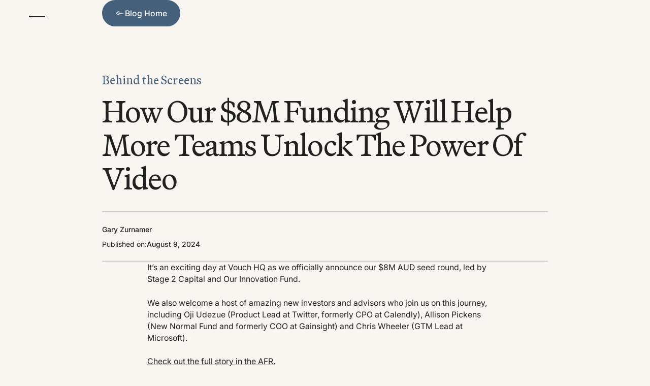

--- FILE ---
content_type: text/html; charset=utf-8
request_url: https://www.vouchfor.com/blog/how-our-8m-funding-will-help-more-teams-unlock-the-power-of-video
body_size: 16997
content:
<!DOCTYPE html><!-- This site was created in Webflow. https://webflow.com --><!-- Last Published: Wed Jan 21 2026 23:31:33 GMT+0000 (Coordinated Universal Time) --><html data-wf-domain="www.vouchfor.com" data-wf-page="684a761c5ca8fe6aa58098c1" data-wf-site="682bb2f6ef2157b198f6cac8" lang="en" data-wf-collection="684a761c5ca8fe6aa5809841" data-wf-item-slug="how-our-8m-funding-will-help-more-teams-unlock-the-power-of-video"><head><meta charset="utf-8"/><title>Vouch Secures $8M Funding to Unlock the Power of Video | Vouch</title><meta content="It’s an exciting day at Vouch HQ as we officially announce our $8M AUD seed round, led by Stage 2 Capital and Our Innovation Fund." name="description"/><meta content="Vouch Secures $8M Funding to Unlock the Power of Video | Vouch" property="og:title"/><meta content="It’s an exciting day at Vouch HQ as we officially announce our $8M AUD seed round, led by Stage 2 Capital and Our Innovation Fund." property="og:description"/><meta content="https://cdn.prod.website-files.com/682bb2f6ef2157b198f6caed/6875eb663e1ea53874c8d3d7_64ee7f88404c3add06cf8014_64d1c42bf3b9696b2f2c7dda_62c7c1580d50b25b45460783_Group%2525252076%25252520(1).jpeg" property="og:image"/><meta content="Vouch Secures $8M Funding to Unlock the Power of Video | Vouch" property="twitter:title"/><meta content="It’s an exciting day at Vouch HQ as we officially announce our $8M AUD seed round, led by Stage 2 Capital and Our Innovation Fund." property="twitter:description"/><meta content="https://cdn.prod.website-files.com/682bb2f6ef2157b198f6caed/6875eb663e1ea53874c8d3d7_64ee7f88404c3add06cf8014_64d1c42bf3b9696b2f2c7dda_62c7c1580d50b25b45460783_Group%2525252076%25252520(1).jpeg" property="twitter:image"/><meta property="og:type" content="website"/><meta content="summary_large_image" name="twitter:card"/><meta content="width=device-width, initial-scale=1" name="viewport"/><meta content="Webflow" name="generator"/><link href="https://cdn.prod.website-files.com/682bb2f6ef2157b198f6cac8/css/224-vouchv3.webflow.shared.94cf1826b.css" rel="stylesheet" type="text/css" integrity="sha384-lM8YJrFUwGz8sQAlWVxDHkscPRpCdC/WTzarrd6wcnDH6gar67L8Q1gAlkY+uGmL" crossorigin="anonymous"/><style>html.w-mod-js:not(.w-mod-ix3) :is(.home_header_content.u-align-self-center > *, .home_header_visual.u-position-relative > *) {visibility: hidden !important;}</style><script type="text/javascript">!function(o,c){var n=c.documentElement,t=" w-mod-";n.className+=t+"js",("ontouchstart"in o||o.DocumentTouch&&c instanceof DocumentTouch)&&(n.className+=t+"touch")}(window,document);</script><link href="https://cdn.prod.website-files.com/682bb2f6ef2157b198f6cac8/682bb4a2a190fa68bc2cac94_vouch-fav.png" rel="shortcut icon" type="image/x-icon"/><link href="https://cdn.prod.website-files.com/682bb2f6ef2157b198f6cac8/682bb4aa54fe04851e093654_vouch-webclip.png" rel="apple-touch-icon"/><script async="" src="https://www.googletagmanager.com/gtag/js?id=G-SPWGFV19F6"></script><script type="text/javascript">window.dataLayer = window.dataLayer || [];function gtag(){dataLayer.push(arguments);}gtag('set', 'developer_id.dZGVlNj', true);gtag('js', new Date());gtag('config', 'G-SPWGFV19F6');</script><link rel="stylesheet" href="https://cdn.jsdelivr.net/npm/swiper@8/swiper-bundle.min.css"/>
<script id="Cookiebot" src="https://consent.cookiebot.com/uc.js" data-cbid="57545c4d-f512-4268-a21c-43160e32024e" type="text/javascript"></script>
<script type="text/javascript" id="hs-script-loader" async defer src="//js.hs-scripts.com/9309163.js"></script>
<script src="https://cdn.prod.website-files.com/682bb2f6ef2157b198f6cac8%2F652d31f3dc22d7b4ee708e44%2F688ac6915d88e0dc9d296f47%2Fclarity_script-0.4.6.js" type="text/javascript"></script><script src="https://cdn.prod.website-files.com/682bb2f6ef2157b198f6cac8%2F66ba5a08efe71070f98dd10a%2F6881a948f2e8665272e14d3e%2Fmhdnwzm-1.1.1.js" type="text/javascript"></script></head><body><div class="page_wrap"><div class="page_code_wrap u-theme-dark"><div class="page_code_base w-embed"><style>
:root {
  --site--max-width: min(var(--site--width), 100%);
  --max-width-single-column: calc(((var(--site--width) - var(--site--gutter-total) - (var(--site--margin) * 2)) / var(--site--column-count)) + var(--site--gutter));
  --container--main: calc(var(--site--max-width) - var(--site--margin) * 2);
  --container--full: calc(100% - var(--site--margin) * 2);
  --site--gutter-total: calc(var(--site--gutter) * (var(--site--column-count) - 1));
  --column-width-outer--plus-gutter: calc( ( ( ( var(--container--main) - var(--site--gutter-total) ) / var(--site--column-count) ) + var(--site--gutter) ) );
	--column-width-outer--1: calc(var(--column-width-outer--plus-gutter) - var(--site--gutter));
  /*--container--small: calc( var(--column-width-outer--plus-gutter) * ( var(--site--column-count) - 2 ) - var(--site--gutter) );*/
  /* Containers as max width */
  --container--medium: min(var(--container--main), calc(var(--max-width-single-column) * 10 - var(--site--gutter)));
  --container--small: min(var(--container--main), calc(var(--max-width-single-column) * 8 - var(--site--gutter)));
  --container--extra-small: min(var(--container--main), calc(var(--max-width-single-column) * 6 - var(--site--gutter)));
  --site--gutter-total: calc(var(--site--gutter) * (var(--site--column-count) - 1));
  --column-width--1: calc(100% - var(--site--gutter-total)) / var(--site--column-count);
  --column-width--plus-gutter: calc(var(--column-width--1) + var(--site--gutter));
  --column-width--2: calc(var(--column-width--plus-gutter) * 2 - var(--site--gutter));
  --column-width--3: calc(var(--column-width--plus-gutter) * 3 - var(--site--gutter));
  --column-width--4: calc(var(--column-width--plus-gutter) * 4 - var(--site--gutter));
  --column-width--5: calc(var(--column-width--plus-gutter) * 5 - var(--site--gutter));
  --column-width--6: calc(var(--column-width--plus-gutter) * 6 - var(--site--gutter));
  --column-width--7: calc(var(--column-width--plus-gutter) * 7 - var(--site--gutter));
  --column-width--8: calc(var(--column-width--plus-gutter) * 8 - var(--site--gutter));
  --column-width--9: calc(var(--column-width--plus-gutter) * 9 - var(--site--gutter));
  --column-width--10: calc(var(--column-width--plus-gutter) * 10 - var(--site--gutter));
  --column-width--11: calc(var(--column-width--plus-gutter) * 11 - var(--site--gutter));
  --column-width--12: calc(var(--column-width--plus-gutter) * 12 - var(--site--gutter));
  --column-margin--1: calc(var(--column-width--plus-gutter) * 1);
  --column-margin--2: calc(var(--column-width--plus-gutter) * 2);
  --column-margin--3: calc(var(--column-width--plus-gutter) * 3);
  --column-margin--4: calc(var(--column-width--plus-gutter) * 4);
  --column-margin--5: calc(var(--column-width--plus-gutter) * 5);
  --column-margin--6: calc(var(--column-width--plus-gutter) * 6);
  --column-margin--7: calc(var(--column-width--plus-gutter) * 7);
  --column-margin--8: calc(var(--column-width--plus-gutter) * 8);
  --column-margin--9: calc(var(--column-width--plus-gutter) * 9);
  --column-margin--10: calc(var(--column-width--plus-gutter) * 10);
  --column-margin--11: calc(var(--column-width--plus-gutter) * 11);
  --column-margin--12: calc(var(--column-width--plus-gutter) * 12);
  --breakout-start: [full-start] minmax(0, 1fr) [content-start];
  --breakout-end: [content-end] minmax(0, 1fr) [full-end];
  --grid-breakout-single: var(--breakout-start) minmax(0, var(--container--main)) var(--breakout-end);
  --grid-breakout: var(--breakout-start) repeat(var(--site--column-count), minmax(0, var(--column-width-outer--1))) var(--breakout-end);
	--_typography---text-transform--none: none;
	--_typography---text-transform--uppercase: uppercase;
	--_typography---text-transform--captialize: capitalize;
	--_typography---text-transform--lowercase: lowercase;
	--align--start: start;
	--align--center: center;
	--align--end: end;
}
* {
	vertical-align: bottom;
}
::before, ::after {
	box-sizing: border-box;
}
html {
	background-color: var(--_theme---background);
}
button {
	background-color: unset;
	padding: unset;
	text-align: inherit;
}
button:not(:disabled) {
	cursor: pointer;
}
video {
	width: 100%;
	object-fit: cover;
}
/* remove padding of empty element */
.wf-empty {
	padding: 0;
}
svg {
	max-width: 100%;
}
section, header, footer {
	position: relative;
}
@media (prefers-color-scheme: light) {
	option { color: black; }
}
img::selection {
	background: transparent;
}
/* Typography */
body {
	text-transform: var(--_text-style---text-transform);
	font-smoothing: antialiased;
	-webkit-font-smoothing: antialiased;
}
/* Clear Defaults */
a:not([class]) {
	text-decoration: underline;
}
h1,h2,h3,h4,h5,h6,p,blockquote,label {
	font-family: inherit;
	font-size: inherit;
	font-weight: inherit;
	line-height: inherit;
	letter-spacing: inherit;
	text-transform: inherit;
	text-wrap: inherit;
	margin-top: 0;
	margin-bottom: 0;
}
/* Selection Color */
::selection {
	background-color: var(--_theme---selection--background);
	color: var(--_theme---selection--text);
}
/* Margin Trim */
:is(.u-margin-trim, .u-rich-text) > :not(:not(.w-condition-invisible) ~ :not(.w-condition-invisible)) {
	margin-top: 0;
}
:is(.u-margin-trim, .u-rich-text) > :not(:has(~ :not(.w-condition-invisible))) {
	margin-bottom: 0;
}
/* Line Height Trim */
:is([class*="u-text-style-"],h1,h2,h3,h4,h5,h6,p):not(.w-richtext,.u-text-trim-off)::before {
	content: "";
	display: table;
	margin-bottom: calc(-0.5lh + var(--_text-style---trim-top));
}
:is([class*="u-text-style-"],h1,h2,h3,h4,h5,h6,p):not(.w-richtext,.u-text-trim-off)::after {
	content: "";
	display: table;
	margin-bottom: calc(-0.5lh + var(--_text-style---trim-bottom));
}
/* Rich Text Links */
.w-richtext a {
	position: relative;
	z-index: 4;
}
/* Line Clamp */
.u-line-clamp-1, .u-line-clamp-2, .u-line-clamp-3, .u-line-clamp-4 {
	-webkit-line-clamp: 1;
	-webkit-box-orient: vertical;
}
.u-line-clamp-2 { -webkit-line-clamp: 2; }
.u-line-clamp-3 { -webkit-line-clamp: 3; }
.u-line-clamp-4 { -webkit-line-clamp: 4; }
/* Child Contain */
.u-child-contain > * {
	width: 100%;
	max-width: inherit !important;
  margin-inline: 0 !important;
	margin-top: 0 !important;
}
/* Hide */
.u-hide-if-empty:empty,
.u-hide-if-empty:not(:has(> :not(.w-condition-invisible))),
.u-hide-if-empty-cms:not(:has(.w-dyn-item)),
.u-embed-js,
.u-embed-css {
	display: none !important;
}
/* Focus State */
a, button, :where([tabindex]) {
	outline-offset: var(--focus--offset-outer);
}
a:focus-visible,
button:focus-visible,
[tabindex]:focus-visible {
	outline-color: var(--_theme---text);
	outline-width: var(--focus--width);
	outline-style: solid;
}
/* Global / Clickable Component */
.wf-design-mode .g_clickable_wrap {
	z-index: 0;
}
.g_clickable_wrap a[href="#"] {
	display: none;
}
.g_clickable_wrap a[href="#"] ~ button {
	display: block;
}
/* Responsive Above */
@container threshold-large (width >= 62em) {
	.u-order-unset-above { order: unset !important; }
	.u-all-unset-above { all: unset !important; }
	.u-grid-below { display: flex !important; }
}
@container threshold-medium (width >= 48em) {
	.u-order-unset-above { order: unset !important; }
	.u-all-unset-above { all: unset !important; }
	.u-grid-below { display: flex !important; }
}
@container threshold-small (width >= 30em) {
	.u-order-unset-above { order: unset !important; }
	.u-all-unset-above { all: unset !important; }
	.u-grid-below { display: flex !important; }
}
/* Responsive Below */
@container threshold-large (width < 62em) {
	.u-order-unset-below { order: unset !important; }
	.u-all-unset-below { all: unset !important; }
	.u-grid-above { display: flex !important; }
}
@container threshold-medium (width < 48em) {
	.u-order-unset-below { order: unset !important; }
	.u-all-unset-below { all: unset !important; }
	.u-grid-above { display: flex !important; }
}
@container threshold-small (width < 30em) {
	.u-order-unset-below { order: unset !important; }
	.u-all-unset-below { all: unset !important; }
	.u-grid-above { display: flex !important; }
}
</style></div><div class="page_code_custom w-embed"><style>
:root {
	--default-timing: transform 0.25s ease;
}


/* Custom Wrap Points */
@container (width < 48em) {
	.feature_1_layout,
  .story_1_layout,
  .testimonial_layout,
  .cards_list_layout,
  .developer_feature_layout
  { display: flex; }
  .customer_story_layout {column-count: 2;}
  .feature_1_content {order: -1};
}



@container (width < 35em) {
  .customer_story_layout {column-count: 1;}
}

/* Feature Sections Rich Text */
.feature_1_layout .u-rich-text ul {
	display: flex;
  flex-direction: column;
  gap: 0.9em;
}




/* --- ANIMATIONS --- */
/* Buttons & Icon Actions*/

.swpier-button, 
.btn_main_wrap {
	transition: var(--default-timing);
}

.swpier-button:hover,
.btn_main_wrap:hover,
.footer_social_link:hover {
	transform: translateY(-2px);
}
.post_header_actions .btn_main_wrap:hover {
	transform: none;
}

/* History Timeline Card */

.history_card_wrap .history_card_paragraph {
  transition: opacity 0.25s ease;
}

/* Cards & Icon Links*/

.history_card_wrap .g_visual_wrap,
.main_card_wrap .g_visual_img,
.main_card_wrap .btn_main_icon,
.nav_feature_card_wrap .g_visual_img,
.nav_feature_card_wrap .btn_main_icon,
.footer_social_link {
	transition: var(--default-timing);
}
.main_card_wrap:hover .g_visual_img,
.nav_feature_card_wrap:hover .g_visual_img {
	transform: scale(1.05);
}
.main_card_wrap:hover .btn_main_icon,
.nav_feature_card_wrap:hover .btn_main_icon {
	transform: translateX(2px);
}
/* Blog Cards */
.blog_main_layout .g_visual_wrap,
.blog_header_collection_wrap .g_visual_wrap {
	transition: var(--default-timing);
}

.history_card_wrap:hover .g_visual_wrap,
.blog_main_layout:hover .g_visual_wrap,
.blog_header_collection_wrap:hover .g_visual_wrap {
	transform: scale(1.05);
}




</style></div><style>:root {--site--margin: clamp(1rem, 0.14285714285714285rem + 4.285714285714286vw, 4rem);--_typography---font-size--display: clamp(4rem, 3.142857142857143rem + 4.285714285714286vw, 7rem);--_typography---font-size--h1: clamp(3rem, 2.4285714285714284rem + 2.857142857142857vw, 5rem);--_typography---font-size--h2: clamp(2.5rem, 2.0714285714285716rem + 2.142857142857143vw, 4rem);--_typography---font-size--h3: clamp(2.25rem, 2.0357142857142856rem + 1.0714285714285714vw, 3rem);--_typography---font-size--h4: clamp(1.75rem, 1.6785714285714286rem + 0.35714285714285715vw, 2rem);--_typography---font-size--h5: clamp(1.375rem, 1.3392857142857142rem + 0.17857142857142858vw, 1.5rem);--_typography---font-size--h6: clamp(1rem, 0.9285714285714286rem + 0.35714285714285715vw, 1.25rem);--_typography---font-size--text-large: clamp(1.125rem, 1.0892857142857142rem + 0.17857142857142858vw, 1.25rem);--_typography---font-size--text-main: clamp(0.9375rem, 0.9196428571428571rem + 0.08928571428571429vw, 1rem);--_typography---font-size--text-small: clamp(0.875rem, 0.875rem + 0vw, 0.875rem);--_spacing---space--1: clamp(0.375rem, 0.3392857142857143rem + 0.17857142857142858vw, 0.5rem);--_spacing---space--2: clamp(0.625rem, 0.5892857142857143rem + 0.17857142857142858vw, 0.75rem);--_spacing---space--3: clamp(0.875rem, 0.8392857142857143rem + 0.17857142857142858vw, 1rem);--_spacing---space--4: clamp(1.25rem, 1.1785714285714286rem + 0.35714285714285715vw, 1.5rem);--_spacing---space--5: clamp(1.75rem, 1.6785714285714286rem + 0.35714285714285715vw, 2rem);--_spacing---space--6: clamp(2rem, 1.8571428571428572rem + 0.7142857142857143vw, 2.5rem);--_spacing---space--7: clamp(2.25rem, 2.0357142857142856rem + 1.0714285714285714vw, 3rem);--_spacing---space--8: clamp(2.375rem, 2.0535714285714284rem + 1.607142857142857vw, 3.5rem);--_spacing---section-space--small: clamp(3rem, 2.4285714285714284rem + 2.857142857142857vw, 5rem);--_spacing---section-space--main: clamp(4rem, 3.142857142857143rem + 4.285714285714286vw, 7rem);--_spacing---section-space--large: clamp(5.5rem, 4.214285714285714rem + 6.428571428571428vw, 10rem);--_spacing---section-space--page-top: clamp(7rem, 5rem + 10vw, 14rem);--_spacing---space--9: clamp(2.5rem, 2.0714285714285716rem + 2.142857142857143vw, 4rem);--_spacing---space--10: clamp(3rem, 2.4285714285714284rem + 2.857142857142857vw, 5rem);}</style></div><div class="styleguide_guide_wrap"><div class="w-embed"><style>
html.wf-design-mode .styleguide_guide_wrap {
	display: block;
}
.styleguide_guide_layout {
	counter-reset: gridguides;
}
.styleguide_guide_layout > div::before {
  counter-increment: gridguides;
  content: counter(gridguides);
}
</style></div><div data-padding-bottom="none" data-padding-top="none" class="styleguide_guide_contain u-container"><div class="styleguide_guide_layout"><div class="styleguide_guide_column"></div><div class="styleguide_guide_column"></div><div class="styleguide_guide_column"></div><div class="styleguide_guide_column"></div><div class="styleguide_guide_column"></div><div class="styleguide_guide_column"></div><div class="styleguide_guide_column"></div><div class="styleguide_guide_column"></div><div class="styleguide_guide_column"></div><div class="styleguide_guide_column"></div><div class="styleguide_guide_column"></div><div class="styleguide_guide_column"></div><div class="styleguide_guide_column"></div><div class="styleguide_guide_column"></div><div class="styleguide_guide_column"></div><div class="styleguide_guide_column"></div><div class="styleguide_guide_column"></div><div class="styleguide_guide_column"></div><div class="styleguide_guide_column"></div><div class="styleguide_guide_column"></div><div class="styleguide_guide_column"></div><div class="styleguide_guide_column"></div><div class="styleguide_guide_column"></div><div class="styleguide_guide_column"></div></div></div></div><div class="nav_1_component"><div class="w-embed"><style>
:root {
	--nav_1--height: 4rem;
	--nav_1--banner-height: 2.4rem;
	--nav_1--height-total: var(--nav_1--height);
	--nav_1--icon-thickness: var(--border-width--main);
	--nav_1--hamburger-thickness: var(--nav_1--icon-thickness);
	--nav_1--hamburger-gap: var(--_spacing---space--2);
	--nav_1--hamburger-rotate: 45;
	--nav_1--menu-open-duration: 400ms;
	--nav_1--menu-close-duration: 400ms;
	--nav_1--dropdown-duration: 400ms;
	--nav_1--dropdown-open-duration: 400ms;
	--nav_1--dropdown-delay: 0ms;
}
/* on smaller screens */
@media (width < 70em) {
	/* disable scroll when mobile menu is open */
	body:has(.nav_1_component .w-nav-button.w--open) { overflow: hidden; }
}
/* on larger screens */
@container (min-width: 70em) {
	/* show desktop nav & dropdown backdrop */
	.nav_1_wrap.is-desktop, .nav_1_dropdown_backdrop { display: block; }
	/* hide mobile nav & mobile menu backdrop */
	.nav_1_wrap.is-mobile, .nav_1_menu_backdrop { display: none; }
}
/* dropdown list: initial state */
html:not(.wf-design-mode) .nav_1_dropdown_component > .w-dropdown-list {
	/* removes display none to enable css transitions */
	display: grid !important;
	grid-template-columns: minmax(0, 1fr);
	/* sets list to 0 height by default */
	grid-template-rows: 0fr;
	transition: grid-template-rows var(--nav_1--dropdown-duration);
	/* makes list content not focusable when closed */
	visibility: hidden;
	opacity: 0;
}
/* makes list content focusable when opened */
html:not(.wf-design-mode) .nav_1_dropdown_component > .w-dropdown-list.w--open {
	visibility: visible;
	opacity: 1;
}
/* sets list child to overflow hidden to enable css height transition */
.nav_1_dropdown_component > .w-dropdown-list > * {
	overflow: hidden;
}
/* set open state of dropdown list */
.nav_1_dropdown_component:has(> .w-dropdown-toggle[aria-expanded="true"]) > .w-dropdown-list {
	--nav_1--dropdown-duration: var(--nav_1--dropdown-open-duration);
	grid-template-rows: 1fr;
}
/* on desktop, delay dropdown opening if another dropdown is open */
.nav_1_wrap.is-desktop:has(.nav_1_dropdown_component > .w-dropdown-toggle.w--open[aria-expanded="false"]) .nav_1_dropdown_component:has(> .w--open[aria-expanded="true"]) > .w-dropdown-list {
	transition-delay: var(--nav_1--dropdown-duration);
}
/* reveal dropdown backdrop when dropdown open */
.nav_1_dropdown_backdrop {
	transition: opacity var(--nav_1--dropdown-duration);
}
body:has(.nav_1_dropdown_component > [aria-expanded="true"]) .nav_1_dropdown_backdrop {
	opacity: 1;
}
/* rotate arrow inside open dropdown */
.w-dropdown-toggle[aria-expanded="true"] .nav_1_links_svg {
	transform: rotate(-180deg);
}
/* fade out other dropdown links when link is hovered */
/*@media (hover: hover) and (pointer: fine) {
	body:has(.nav_1_dropdown_item:hover) .nav_1_dropdown_item:not(:hover) > * > * {
		opacity: 0.5;
	}
}*/
/* animate first hamburger line when opened */
.nav_1_component .w-nav-button.w--open > * > :first-child {
	transform: translateY(calc(var(--nav_1--hamburger-thickness) * 0.5 + var(--nav_1--hamburger-gap) * 0.5)) rotate(calc(var(--nav_1--hamburger-rotate) * -1deg));
}
/* animate second hamburger line when opened */
.nav_1_component .w-nav-button.w--open > * > :last-child {
	transform: translateY(calc(var(--nav_1--hamburger-thickness) * -0.5 + var(--nav_1--hamburger-gap) * -0.5)) rotate(calc(var(--nav_1--hamburger-rotate) * 1deg));
}
/* reveal mobile menu backdrop on menu open */
.nav_1_menu_backdrop {
	transition: opacity var(--nav_1--menu-close-duration);
}
.nav_1_component:has(.w-nav-button.w--open) .nav_1_menu_backdrop {
	opacity: 1;
}
/* menu animations */
@keyframes menuOpen {
 from { clip-path: polygon(0 0, 100% 0, 100% 0, 0 0); }
 to { clip-path: polygon(0 0, 100% 0, 100% 100%, 0 100%); }
}
@keyframes menuClose {
 from { clip-path: polygon(0 0, 100% 0, 100% 100%, 0 100%); }
 to { clip-path: polygon(0 0, 100% 0, 100% 0, 0 0); }
}
/* menu open */
.nav_1_component:has(.w-nav-button.w--open) .w-nav-menu {
	animation: menuOpen var(--nav_1--menu-open-duration) ease-in-out forwards;
}
/* menu close */
.nav_1_component:has(.w-nav-button:not(.w--open)) .w-nav-menu {
	animation: menuClose var(--nav_1--menu-close-duration) ease-in-out forwards;
}
/* position overflow to top of screen */
.nav_1_component .w-nav-overlay {
 top: 0;
 min-height: 100vh;
}
/* search focus underline */
.nav_1_search_wrap:has(input:focus-visible) {
	border-color: var(--_theme---text);
}
/* open dropdown on mobile */
.nav_1_wrap.is-mobile [data-open-on-mobile] > .w-dropdown-toggle {
	display: none;
}
.nav_1_wrap.is-mobile [data-open-on-mobile] > .w-dropdown-list {
	visibility: visible;
	opacity: 1;
	display: block;
	grid-template-rows: 1fr;
}
/* Rotate Nav Banner Arrow When External Link */
a[target="_blank"] .nav_1_banner_svg {
	transform: rotate(-45deg);
}
/* nav banner */
html:has(.nav_1_banner_wrap:not(.w-condition-invisible)):not(.hide-nav-banner) {
	--nav_1--height-total: calc(var(--nav_1--banner-height) + var(--nav_1--height));
}
.hide-nav-banner .nav_1_banner_wrap {
	display: none;
}

/* Nav Link Animations */
.nav_1_dropdown_link.is-desktop .nav_dropdown_title_icon {
	transition: transform 0.25s ease;
  opacity: 0;
}

.nav_1_dropdown_link.is-desktop:hover .nav_dropdown_title_icon {
	transform: translateX(4px);
  opacity: 1;
}



</style></div><a href="/#main" class="nav_1_skip_wrap w-inline-block"><div class="nav_1_skip_text u-text-style-small">Skip to main content</div></a><div role="banner" class="nav_1_wrap is-desktop"><div class="nav_1_contain u-container"><a aria-label="Home Page" href="/" class="nav_1_logo_wrap w-inline-block"><svg xmlns="http://www.w3.org/2000/svg" width="100%" viewBox="0 0 176 48" fill="none"><path d="M16.658 39.2023L8.21655 12.9651H0L11.8345 46.2414H21.1669L33.4495 12.9634H25.588L16.6596 39.2023H16.658ZM160.814 11.9398C158.044 11.932 155.324 12.6872 152.956 14.122V0H145.632V46.2397H152.956V27.1293C152.959 25.0506 153.788 23.0578 155.261 21.5878C156.735 20.1179 158.732 19.2906 160.816 19.2875C162.9 19.2906 164.898 20.1179 166.371 21.5878C167.844 23.0578 168.673 25.0506 168.676 27.1293V46.2397H176V27.1293C176.044 18.7546 169.212 11.9381 160.816 11.9381L160.814 11.9398ZM96.6848 32.0755C96.6816 34.1539 95.8525 36.1463 94.3792 37.6159C92.9059 39.0855 90.9085 39.9125 88.8249 39.9157C86.7411 39.9125 84.7434 39.0853 83.2701 37.6153C81.7967 36.1453 80.9678 34.1525 80.9651 32.0739V12.9668H73.6412V32.0755C73.6412 40.4503 80.4731 47.2195 88.8249 47.2195C97.1767 47.2195 104.009 40.4064 104.009 32.0755V12.9651H96.6848V32.0755ZM51.536 12.0292C41.8452 12.0292 33.9398 19.9131 33.9398 29.5797C33.9398 39.2462 41.8452 47.1318 51.536 47.1318C61.2268 47.1318 69.1323 39.2462 69.1323 29.5797C69.1323 19.9131 61.2268 12.0292 51.536 12.0292V12.0292ZM51.536 39.8263C49.5043 39.8266 47.518 39.2259 45.8285 38.1002C44.139 36.9745 42.8221 35.3743 42.0444 33.502C41.2666 31.6297 41.0629 29.5694 41.4591 27.5817C41.8553 25.5939 42.8335 23.768 44.2701 22.3348C45.7066 20.9016 47.537 19.9255 49.5297 19.53C51.5223 19.1345 53.5879 19.3373 55.465 20.1128C57.3421 20.8883 58.9466 22.2017 60.0754 23.8868C61.2042 25.5718 61.8067 27.553 61.8067 29.5797C61.8067 35.2376 57.1625 39.8263 51.536 39.8263ZM125.982 39.8263C123.281 39.7917 120.702 38.697 118.804 36.7793C116.906 34.8616 115.841 32.2753 115.841 29.5805C115.841 26.8857 116.906 24.2994 118.804 22.3817C120.702 20.464 123.281 19.3693 125.982 19.3347C127.663 19.3388 129.318 19.7505 130.803 20.5343C132.289 21.3181 133.562 22.4505 134.511 23.834L140.584 19.7361C138.962 17.3642 136.784 15.4227 134.239 14.0798C131.695 12.7368 128.861 12.033 125.982 12.0292C116.291 12.0292 108.386 19.9131 108.386 29.5797C108.386 39.2462 116.291 47.1318 125.982 47.1318C128.861 47.134 131.695 46.4278 134.235 45.0758C136.774 43.7238 138.94 41.7678 140.54 39.3811L134.466 35.2831C133.542 36.6848 132.283 37.8345 130.801 38.6279C129.32 39.4212 127.663 39.8331 125.982 39.8263Z" fill="currentColor"></path></svg></a><nav role="navigation" class="nav_1_desktop_layout"><div class="nav_1_links_component is-desktop"><ul role="list" class="nav_1_links_wrap is-desktop w-list-unstyled"><li class="nav_1_links_item"><a href="/why-vouch" class="nav_1_links_link is-desktop w-inline-block"><div class="nav_1_links_text">Why Vouch</div></a></li><li class="nav_1_links_item"><div data-delay="400" data-hover="true" class="nav_1_dropdown_component w-dropdown"><div class="nav_1_links_link is-desktop w-dropdown-toggle"><div class="nav_1_links_text">Use Cases</div><div class="nav_1_links_svg"><svg xmlns="http://www.w3.org/2000/svg" width="100%" viewBox="0 0 24 24" fill="none"><path d="M6.60372 8.55529C6.7256 8.71666 7.08951 9.1984 7.30624 9.47611C7.74031 10.0323 8.33342 10.7714 8.97323 11.5083C9.61627 12.2489 10.2918 12.9702 10.8919 13.5005C11.1928 13.7663 11.4571 13.9684 11.6753 14.0999C11.8804 14.2235 12.0016 14.2493 12.0016 14.2493C12.0016 14.2493 12.1192 14.2235 12.3244 14.0999C12.5425 13.9684 12.8068 13.7663 13.1078 13.5005C13.7079 12.9702 14.3834 12.2489 15.0264 11.5083C15.6662 10.7714 16.2593 10.0323 16.6934 9.47608C16.9101 9.19837 17.2735 8.7173 17.3954 8.55593C17.6411 8.22241 18.1111 8.15047 18.4446 8.3961C18.7781 8.64173 18.8494 9.11123 18.6037 9.44476L18.6018 9.4473C18.474 9.61655 18.0971 10.1156 17.8759 10.3989C17.4321 10.9677 16.8216 11.7286 16.1591 12.4917C15.4997 13.2511 14.7741 14.0298 14.101 14.6245C13.7653 14.9212 13.425 15.1879 13.0988 15.3845C12.7932 15.5687 12.4063 15.75 11.9998 15.75C11.5933 15.75 11.2064 15.5687 10.9008 15.3845C10.5747 15.1879 10.2344 14.9212 9.89869 14.6245C9.22557 14.0298 8.4999 13.2511 7.84058 12.4917C7.17803 11.7286 6.5676 10.9677 6.12372 10.399C5.90243 10.1154 5.52551 9.61637 5.39793 9.44747L5.39628 9.44528C5.15064 9.11176 5.22154 8.64179 5.55506 8.39615C5.88857 8.15053 6.35808 8.22179 6.60372 8.55529Z" fill="currentColor"></path></svg></div></div><nav class="nav_1_dropdown_mega_wrap is-desktop w-dropdown-list"><div class="nav_1_dropdown_mega_content is-desktop"><div data-lenis-prevent="" class="nav_1_dropdown_mega_scroll is-desktop"><div class="nav_1_dropdown_mega_contain is-desktop u-grid-custom"><div class="nav_mega_menu_left"><div class="nav_1_dropdown_eyebrow u-mb-2 u-zindex-2">Use Cases</div><div class="nav_1_dropdown_mega_layout is-desktop"><ul role="list" class="nav_1_dropdown_list is-desktop"><li class="nav_1_dropdown_item"><a href="/employer-branding" class="nav_1_dropdown_link is-desktop w-inline-block"><div class="nav_1_dropdown_inner"><div class="nav_dropdown_title_wrap"><div class="nav_1_dropdown_text u-text-style-h4">Employer Branding</div><div class="nav_dropdown_title_icon is-desktop"><svg xmlns="http://www.w3.org/2000/svg" width="100%" viewBox="0 0 20 21" fill="none"><path d="M11.9414 7.18407C12.8269 6.80358 13.6252 7.42499 15.0742 8.55028L15.8779 9.17723C16.7596 9.85784 17.292 10.2707 17.292 10.9761C17.2919 11.6814 16.759 12.094 15.876 12.7759L15.0762 13.3999C13.6271 14.5265 12.8277 15.1477 11.9473 14.77C11.0454 14.3747 11.0449 13.3888 11.0449 11.6011V11.5972H3.33496C2.98987 11.5972 2.7101 11.3172 2.70996 10.9722C2.70996 10.627 2.98978 10.3472 3.33496 10.3472H11.0449C11.0449 8.56189 11.0454 7.57678 11.9414 7.18407ZM12.4453 8.312C12.295 8.46643 12.2949 9.46744 12.2949 10.352V11.602C12.2949 12.4854 12.2956 13.4871 12.4521 13.644C12.643 13.7237 13.5252 13.0391 14.3027 12.4341L15.1035 11.81C15.1035 11.81 15.1052 11.8093 15.1064 11.8081C15.5067 11.4984 16.0053 11.1126 16.0439 10.9751V10.9731C16.0057 10.8407 15.5069 10.4558 15.1064 10.146L14.3018 9.51903C13.5239 8.91368 12.642 8.22799 12.4453 8.312Z" fill="currentColor"></path></svg></div></div><div class="nav_1_dropdown_text u-text-style-main">Effortlessly create assets, maximize ROI.</div></div></a></li><li class="nav_1_dropdown_item"><a href="/employee-advocacy" class="nav_1_dropdown_link is-desktop w-inline-block"><div class="nav_1_dropdown_inner"><div class="nav_dropdown_title_wrap"><div class="nav_1_dropdown_text u-text-style-h4">Employee Advocacy</div><div class="nav_dropdown_title_icon is-desktop"><svg xmlns="http://www.w3.org/2000/svg" width="100%" viewBox="0 0 20 21" fill="none"><path d="M11.9414 7.18407C12.8269 6.80358 13.6252 7.42499 15.0742 8.55028L15.8779 9.17723C16.7596 9.85784 17.292 10.2707 17.292 10.9761C17.2919 11.6814 16.759 12.094 15.876 12.7759L15.0762 13.3999C13.6271 14.5265 12.8277 15.1477 11.9473 14.77C11.0454 14.3747 11.0449 13.3888 11.0449 11.6011V11.5972H3.33496C2.98987 11.5972 2.7101 11.3172 2.70996 10.9722C2.70996 10.627 2.98978 10.3472 3.33496 10.3472H11.0449C11.0449 8.56189 11.0454 7.57678 11.9414 7.18407ZM12.4453 8.312C12.295 8.46643 12.2949 9.46744 12.2949 10.352V11.602C12.2949 12.4854 12.2956 13.4871 12.4521 13.644C12.643 13.7237 13.5252 13.0391 14.3027 12.4341L15.1035 11.81C15.1035 11.81 15.1052 11.8093 15.1064 11.8081C15.5067 11.4984 16.0053 11.1126 16.0439 10.9751V10.9731C16.0057 10.8407 15.5069 10.4558 15.1064 10.146L14.3018 9.51903C13.5239 8.91368 12.642 8.22799 12.4453 8.312Z" fill="currentColor"></path></svg></div></div><div class="nav_1_dropdown_text u-text-style-main">The advocacy tool that works where you work.</div></div></a></li></ul><ul role="list" class="nav_1_dropdown_list is-desktop"><li class="nav_1_dropdown_item"><a href="/recruiter-enablement" class="nav_1_dropdown_link is-desktop w-inline-block"><div class="nav_1_dropdown_inner"><div class="nav_dropdown_title_wrap"><div class="nav_1_dropdown_text u-text-style-h4">Recruiter Enablement</div><div class="nav_dropdown_title_icon is-desktop"><svg xmlns="http://www.w3.org/2000/svg" width="100%" viewBox="0 0 20 21" fill="none"><path d="M11.9414 7.18407C12.8269 6.80358 13.6252 7.42499 15.0742 8.55028L15.8779 9.17723C16.7596 9.85784 17.292 10.2707 17.292 10.9761C17.2919 11.6814 16.759 12.094 15.876 12.7759L15.0762 13.3999C13.6271 14.5265 12.8277 15.1477 11.9473 14.77C11.0454 14.3747 11.0449 13.3888 11.0449 11.6011V11.5972H3.33496C2.98987 11.5972 2.7101 11.3172 2.70996 10.9722C2.70996 10.627 2.98978 10.3472 3.33496 10.3472H11.0449C11.0449 8.56189 11.0454 7.57678 11.9414 7.18407ZM12.4453 8.312C12.295 8.46643 12.2949 9.46744 12.2949 10.352V11.602C12.2949 12.4854 12.2956 13.4871 12.4521 13.644C12.643 13.7237 13.5252 13.0391 14.3027 12.4341L15.1035 11.81C15.1035 11.81 15.1052 11.8093 15.1064 11.8081C15.5067 11.4984 16.0053 11.1126 16.0439 10.9751V10.9731C16.0057 10.8407 15.5069 10.4558 15.1064 10.146L14.3018 9.51903C13.5239 8.91368 12.642 8.22799 12.4453 8.312Z" fill="currentColor"></path></svg></div></div><div class="nav_1_dropdown_text u-text-style-main">Go from open to offer—faster.</div></div></a></li><li class="nav_1_dropdown_item"><a href="/internal-team-communication" class="nav_1_dropdown_link is-desktop w-inline-block"><div class="nav_1_dropdown_inner"><div class="nav_dropdown_title_wrap"><div class="nav_1_dropdown_text u-text-style-h4">Internal Communication</div><div class="nav_dropdown_title_icon is-desktop"><svg xmlns="http://www.w3.org/2000/svg" width="100%" viewBox="0 0 20 21" fill="none"><path d="M11.9414 7.18407C12.8269 6.80358 13.6252 7.42499 15.0742 8.55028L15.8779 9.17723C16.7596 9.85784 17.292 10.2707 17.292 10.9761C17.2919 11.6814 16.759 12.094 15.876 12.7759L15.0762 13.3999C13.6271 14.5265 12.8277 15.1477 11.9473 14.77C11.0454 14.3747 11.0449 13.3888 11.0449 11.6011V11.5972H3.33496C2.98987 11.5972 2.7101 11.3172 2.70996 10.9722C2.70996 10.627 2.98978 10.3472 3.33496 10.3472H11.0449C11.0449 8.56189 11.0454 7.57678 11.9414 7.18407ZM12.4453 8.312C12.295 8.46643 12.2949 9.46744 12.2949 10.352V11.602C12.2949 12.4854 12.2956 13.4871 12.4521 13.644C12.643 13.7237 13.5252 13.0391 14.3027 12.4341L15.1035 11.81C15.1035 11.81 15.1052 11.8093 15.1064 11.8081C15.5067 11.4984 16.0053 11.1126 16.0439 10.9751V10.9731C16.0057 10.8407 15.5069 10.4558 15.1064 10.146L14.3018 9.51903C13.5239 8.91368 12.642 8.22799 12.4453 8.312Z" fill="currentColor"></path></svg></div></div><div class="nav_1_dropdown_text u-text-style-main">From siloed communications to seamless alignment.</div></div></a></li></ul></div><div class="nav_mega_menu_left_background"><div class="g_visual_wrap u-position-relative u-cover-absolute" STYLE="object-position: 50% 50%;"><div class="g_visual_background u-cover-absolute"></div><img src="https://cdn.prod.website-files.com/682bb2f6ef2157b198f6cac8/68636c791a1fedbb1959235f_menu-backdrop.svg" loading="lazy" alt="" class="g_visual_img u-cover-absolute"/></div></div></div><div class="nav_mega_menu_right"><div class="nav_mega_menu_right_inner"><ul role="list" class="nav_1_dropdown_list"><li class="nav_1_dropdown_item"><div class="nav_1_dropdown_link is-desktop"><div class="nav_collection_wrap w-dyn-list"><div role="list" class="nav_collection_list w-dyn-items"><div role="listitem" class="nav_collection_item w-dyn-item"><div STYLE="background-color: var(--swatch--cream-mid);" class="nav_feature_card_wrap u-position-relative"><div class="g_clickable_wrap"><a target="" href="/blog/how-funlab-scales-authentic-people-stories-with-vouch" class="g_clickable_link w-inline-block"><span class="g_clickable_text u-sr-only"></span></a><button type="button" class="g_clickable_btn"><span class="g_clickable_text u-sr-only"></span></button></div><div class="nav_1_dropdown_eyebrow u-mb-3">Customer Story</div><div class="nav_feature_card_visual u-position-relative u-overflow-hidden u-mb-3"><div class="g_visual_wrap u-position-relative u-cover-absolute" STYLE="object-position: 50% 50%;"><div class="g_visual_background u-cover-absolute"></div><img src="https://cdn.prod.website-files.com/682bb2f6ef2157b198f6caed/6900122e632f002db75b50de_Funlab_Y.webp" loading="lazy" alt="" sizes="100vw" srcset="https://cdn.prod.website-files.com/682bb2f6ef2157b198f6caed/6900122e632f002db75b50de_Funlab_Y-p-500.webp 500w, https://cdn.prod.website-files.com/682bb2f6ef2157b198f6caed/6900122e632f002db75b50de_Funlab_Y-p-800.webp 800w, https://cdn.prod.website-files.com/682bb2f6ef2157b198f6caed/6900122e632f002db75b50de_Funlab_Y-p-1080.webp 1080w, https://cdn.prod.website-files.com/682bb2f6ef2157b198f6caed/6900122e632f002db75b50de_Funlab_Y-p-1600.webp 1600w, https://cdn.prod.website-files.com/682bb2f6ef2157b198f6caed/6900122e632f002db75b50de_Funlab_Y-p-2000.webp 2000w, https://cdn.prod.website-files.com/682bb2f6ef2157b198f6caed/6900122e632f002db75b50de_Funlab_Y.webp 2240w" class="g_visual_img u-cover-absolute"/></div></div><div><h3 class="nav_feature_card_title u-text-style-h5 u-mb-text">From summit shoots to same-week storytelling: How Funlab scales authentic people stories with Vouch</h3><div data-wf--btn-main--style="link" class="btn_main_wrap u-position-relative"><div class="g_clickable_wrap"><a target="" href="/blog/how-funlab-scales-authentic-people-stories-with-vouch" class="g_clickable_link w-inline-block"><span class="g_clickable_text u-sr-only">Read the story</span></a><button type="button" class="g_clickable_btn"><span class="g_clickable_text u-sr-only">Read the story</span></button></div><div class="btn_main_layout w-variant-565500e5-94c8-2e8b-29e9-3b206013d6c3"><div aria-hidden="true" class="btn_main_text u-text-style-main u-weight-medium">Read the story</div><div class="btn_main_icon u-flex-noshrink"><svg xmlns="http://www.w3.org/2000/svg" width="100%" viewBox="0 0 20 21" fill="none"><path d="M11.9414 7.18407C12.8269 6.80358 13.6252 7.42499 15.0742 8.55028L15.8779 9.17723C16.7596 9.85784 17.292 10.2707 17.292 10.9761C17.2919 11.6814 16.759 12.094 15.876 12.7759L15.0762 13.3999C13.6271 14.5265 12.8277 15.1477 11.9473 14.77C11.0454 14.3747 11.0449 13.3888 11.0449 11.6011V11.5972H3.33496C2.98987 11.5972 2.7101 11.3172 2.70996 10.9722C2.70996 10.627 2.98978 10.3472 3.33496 10.3472H11.0449C11.0449 8.56189 11.0454 7.57678 11.9414 7.18407ZM12.4453 8.312C12.295 8.46643 12.2949 9.46744 12.2949 10.352V11.602C12.2949 12.4854 12.2956 13.4871 12.4521 13.644C12.643 13.7237 13.5252 13.0391 14.3027 12.4341L15.1035 11.81C15.1035 11.81 15.1052 11.8093 15.1064 11.8081C15.5067 11.4984 16.0053 11.1126 16.0439 10.9751V10.9731C16.0057 10.8407 15.5069 10.4558 15.1064 10.146L14.3018 9.51903C13.5239 8.91368 12.642 8.22799 12.4453 8.312Z" fill="currentColor"></path></svg></div></div></div></div></div></div></div></div></div></li></ul><div class="nav_mega_menu_right_background"></div></div></div></div></div></div></nav></div></li><li class="nav_1_links_item"><a href="/pricing" class="nav_1_links_link is-desktop w-inline-block"><div class="nav_1_links_text">Pricing</div></a></li><li class="nav_1_links_item"><a href="/customers" class="nav_1_links_link is-desktop w-inline-block"><div class="nav_1_links_text">Customers</div></a></li><li class="nav_1_links_item"><div data-delay="400" data-hover="true" class="nav_1_dropdown_component w-dropdown"><div class="nav_1_links_link is-desktop w-dropdown-toggle"><div class="nav_1_links_text">Resources</div><div class="nav_1_links_svg"><svg xmlns="http://www.w3.org/2000/svg" width="100%" viewBox="0 0 24 24" fill="none"><path d="M6.60372 8.55529C6.7256 8.71666 7.08951 9.1984 7.30624 9.47611C7.74031 10.0323 8.33342 10.7714 8.97323 11.5083C9.61627 12.2489 10.2918 12.9702 10.8919 13.5005C11.1928 13.7663 11.4571 13.9684 11.6753 14.0999C11.8804 14.2235 12.0016 14.2493 12.0016 14.2493C12.0016 14.2493 12.1192 14.2235 12.3244 14.0999C12.5425 13.9684 12.8068 13.7663 13.1078 13.5005C13.7079 12.9702 14.3834 12.2489 15.0264 11.5083C15.6662 10.7714 16.2593 10.0323 16.6934 9.47608C16.9101 9.19837 17.2735 8.7173 17.3954 8.55593C17.6411 8.22241 18.1111 8.15047 18.4446 8.3961C18.7781 8.64173 18.8494 9.11123 18.6037 9.44476L18.6018 9.4473C18.474 9.61655 18.0971 10.1156 17.8759 10.3989C17.4321 10.9677 16.8216 11.7286 16.1591 12.4917C15.4997 13.2511 14.7741 14.0298 14.101 14.6245C13.7653 14.9212 13.425 15.1879 13.0988 15.3845C12.7932 15.5687 12.4063 15.75 11.9998 15.75C11.5933 15.75 11.2064 15.5687 10.9008 15.3845C10.5747 15.1879 10.2344 14.9212 9.89869 14.6245C9.22557 14.0298 8.4999 13.2511 7.84058 12.4917C7.17803 11.7286 6.5676 10.9677 6.12372 10.399C5.90243 10.1154 5.52551 9.61637 5.39793 9.44747L5.39628 9.44528C5.15064 9.11176 5.22154 8.64179 5.55506 8.39615C5.88857 8.15053 6.35808 8.22179 6.60372 8.55529Z" fill="currentColor"></path></svg></div></div><nav class="nav_1_dropdown_mega_wrap is-desktop w-dropdown-list"><div class="nav_1_dropdown_mega_content is-desktop"><div data-lenis-prevent="" class="nav_1_dropdown_mega_scroll is-desktop"><div class="nav_1_dropdown_mega_contain is-desktop u-grid-custom"><div class="nav_mega_menu_left"><div class="nav_1_dropdown_eyebrow u-mb-2 u-zindex-2">Resources</div><div class="nav_1_dropdown_mega_layout is-desktop"><ul role="list" class="nav_1_dropdown_list is-desktop"><li class="nav_1_dropdown_item"><a href="/blog" class="nav_1_dropdown_link is-desktop w-inline-block"><div class="nav_1_dropdown_inner"><div class="nav_dropdown_title_wrap"><div class="nav_1_dropdown_text u-text-style-h4">Blog</div><div class="nav_dropdown_title_icon is-desktop"><svg xmlns="http://www.w3.org/2000/svg" width="100%" viewBox="0 0 20 21" fill="none"><path d="M11.9414 7.18407C12.8269 6.80358 13.6252 7.42499 15.0742 8.55028L15.8779 9.17723C16.7596 9.85784 17.292 10.2707 17.292 10.9761C17.2919 11.6814 16.759 12.094 15.876 12.7759L15.0762 13.3999C13.6271 14.5265 12.8277 15.1477 11.9473 14.77C11.0454 14.3747 11.0449 13.3888 11.0449 11.6011V11.5972H3.33496C2.98987 11.5972 2.7101 11.3172 2.70996 10.9722C2.70996 10.627 2.98978 10.3472 3.33496 10.3472H11.0449C11.0449 8.56189 11.0454 7.57678 11.9414 7.18407ZM12.4453 8.312C12.295 8.46643 12.2949 9.46744 12.2949 10.352V11.602C12.2949 12.4854 12.2956 13.4871 12.4521 13.644C12.643 13.7237 13.5252 13.0391 14.3027 12.4341L15.1035 11.81C15.1035 11.81 15.1052 11.8093 15.1064 11.8081C15.5067 11.4984 16.0053 11.1126 16.0439 10.9751V10.9731C16.0057 10.8407 15.5069 10.4558 15.1064 10.146L14.3018 9.51903C13.5239 8.91368 12.642 8.22799 12.4453 8.312Z" fill="currentColor"></path></svg></div></div><div class="nav_1_dropdown_text u-text-style-main">Our latest articles &amp; announcements</div></div></a></li><li class="nav_1_dropdown_item"><a href="/partners" class="nav_1_dropdown_link is-desktop w-inline-block"><div class="nav_1_dropdown_inner"><div class="nav_dropdown_title_wrap"><div class="nav_1_dropdown_text u-text-style-h4">Partner with us</div><div class="nav_dropdown_title_icon is-desktop"><svg xmlns="http://www.w3.org/2000/svg" width="100%" viewBox="0 0 20 21" fill="none"><path d="M11.9414 7.18407C12.8269 6.80358 13.6252 7.42499 15.0742 8.55028L15.8779 9.17723C16.7596 9.85784 17.292 10.2707 17.292 10.9761C17.2919 11.6814 16.759 12.094 15.876 12.7759L15.0762 13.3999C13.6271 14.5265 12.8277 15.1477 11.9473 14.77C11.0454 14.3747 11.0449 13.3888 11.0449 11.6011V11.5972H3.33496C2.98987 11.5972 2.7101 11.3172 2.70996 10.9722C2.70996 10.627 2.98978 10.3472 3.33496 10.3472H11.0449C11.0449 8.56189 11.0454 7.57678 11.9414 7.18407ZM12.4453 8.312C12.295 8.46643 12.2949 9.46744 12.2949 10.352V11.602C12.2949 12.4854 12.2956 13.4871 12.4521 13.644C12.643 13.7237 13.5252 13.0391 14.3027 12.4341L15.1035 11.81C15.1035 11.81 15.1052 11.8093 15.1064 11.8081C15.5067 11.4984 16.0053 11.1126 16.0439 10.9751V10.9731C16.0057 10.8407 15.5069 10.4558 15.1064 10.146L14.3018 9.51903C13.5239 8.91368 12.642 8.22799 12.4453 8.312Z" fill="currentColor"></path></svg></div></div><div class="nav_1_dropdown_text u-text-style-main">Easy employer brand videos for your clients</div></div></a></li><li class="nav_1_dropdown_item"><a href="/careers" class="nav_1_dropdown_link is-desktop w-inline-block"><div class="nav_1_dropdown_inner"><div class="nav_dropdown_title_wrap"><div class="nav_1_dropdown_text u-text-style-h4">Careers</div><div class="nav_dropdown_title_icon is-desktop"><svg xmlns="http://www.w3.org/2000/svg" width="100%" viewBox="0 0 20 21" fill="none"><path d="M11.9414 7.18407C12.8269 6.80358 13.6252 7.42499 15.0742 8.55028L15.8779 9.17723C16.7596 9.85784 17.292 10.2707 17.292 10.9761C17.2919 11.6814 16.759 12.094 15.876 12.7759L15.0762 13.3999C13.6271 14.5265 12.8277 15.1477 11.9473 14.77C11.0454 14.3747 11.0449 13.3888 11.0449 11.6011V11.5972H3.33496C2.98987 11.5972 2.7101 11.3172 2.70996 10.9722C2.70996 10.627 2.98978 10.3472 3.33496 10.3472H11.0449C11.0449 8.56189 11.0454 7.57678 11.9414 7.18407ZM12.4453 8.312C12.295 8.46643 12.2949 9.46744 12.2949 10.352V11.602C12.2949 12.4854 12.2956 13.4871 12.4521 13.644C12.643 13.7237 13.5252 13.0391 14.3027 12.4341L15.1035 11.81C15.1035 11.81 15.1052 11.8093 15.1064 11.8081C15.5067 11.4984 16.0053 11.1126 16.0439 10.9751V10.9731C16.0057 10.8407 15.5069 10.4558 15.1064 10.146L14.3018 9.51903C13.5239 8.91368 12.642 8.22799 12.4453 8.312Z" fill="currentColor"></path></svg></div></div><div class="nav_1_dropdown_text u-text-style-main">latest opportunities with Vouch</div></div></a></li></ul><ul role="list" class="nav_1_dropdown_list is-desktop"><li class="nav_1_dropdown_item"><a rel="follow" href="https://help.vouchfor.com/" class="nav_1_dropdown_link is-desktop w-inline-block"><div class="nav_1_dropdown_inner"><div class="nav_dropdown_title_wrap"><div class="nav_1_dropdown_text u-text-style-h4">Help Center</div><div class="nav_dropdown_title_icon is-desktop"><svg xmlns="http://www.w3.org/2000/svg" width="100%" viewBox="0 0 20 21" fill="none"><path d="M11.9414 7.18407C12.8269 6.80358 13.6252 7.42499 15.0742 8.55028L15.8779 9.17723C16.7596 9.85784 17.292 10.2707 17.292 10.9761C17.2919 11.6814 16.759 12.094 15.876 12.7759L15.0762 13.3999C13.6271 14.5265 12.8277 15.1477 11.9473 14.77C11.0454 14.3747 11.0449 13.3888 11.0449 11.6011V11.5972H3.33496C2.98987 11.5972 2.7101 11.3172 2.70996 10.9722C2.70996 10.627 2.98978 10.3472 3.33496 10.3472H11.0449C11.0449 8.56189 11.0454 7.57678 11.9414 7.18407ZM12.4453 8.312C12.295 8.46643 12.2949 9.46744 12.2949 10.352V11.602C12.2949 12.4854 12.2956 13.4871 12.4521 13.644C12.643 13.7237 13.5252 13.0391 14.3027 12.4341L15.1035 11.81C15.1035 11.81 15.1052 11.8093 15.1064 11.8081C15.5067 11.4984 16.0053 11.1126 16.0439 10.9751V10.9731C16.0057 10.8407 15.5069 10.4558 15.1064 10.146L14.3018 9.51903C13.5239 8.91368 12.642 8.22799 12.4453 8.312Z" fill="currentColor"></path></svg></div></div><div class="nav_1_dropdown_text u-text-style-main">Product support &amp; troubleshooting tips</div></div></a></li><li class="nav_1_dropdown_item"><a rel="" href="/developers-api" class="nav_1_dropdown_link is-desktop w-inline-block"><div class="nav_1_dropdown_inner"><div class="nav_dropdown_title_wrap"><div class="nav_1_dropdown_text u-text-style-h4">Developers</div><div class="nav_dropdown_title_icon is-desktop"><svg xmlns="http://www.w3.org/2000/svg" width="100%" viewBox="0 0 20 21" fill="none"><path d="M11.9414 7.18407C12.8269 6.80358 13.6252 7.42499 15.0742 8.55028L15.8779 9.17723C16.7596 9.85784 17.292 10.2707 17.292 10.9761C17.2919 11.6814 16.759 12.094 15.876 12.7759L15.0762 13.3999C13.6271 14.5265 12.8277 15.1477 11.9473 14.77C11.0454 14.3747 11.0449 13.3888 11.0449 11.6011V11.5972H3.33496C2.98987 11.5972 2.7101 11.3172 2.70996 10.9722C2.70996 10.627 2.98978 10.3472 3.33496 10.3472H11.0449C11.0449 8.56189 11.0454 7.57678 11.9414 7.18407ZM12.4453 8.312C12.295 8.46643 12.2949 9.46744 12.2949 10.352V11.602C12.2949 12.4854 12.2956 13.4871 12.4521 13.644C12.643 13.7237 13.5252 13.0391 14.3027 12.4341L15.1035 11.81C15.1035 11.81 15.1052 11.8093 15.1064 11.8081C15.5067 11.4984 16.0053 11.1126 16.0439 10.9751V10.9731C16.0057 10.8407 15.5069 10.4558 15.1064 10.146L14.3018 9.51903C13.5239 8.91368 12.642 8.22799 12.4453 8.312Z" fill="currentColor"></path></svg></div></div><div class="nav_1_dropdown_text u-text-style-main">Use Vouch in your application</div></div></a></li><li class="nav_1_dropdown_item"><a rel="" href="/about" class="nav_1_dropdown_link is-desktop w-inline-block"><div class="nav_1_dropdown_inner"><div class="nav_dropdown_title_wrap"><div class="nav_1_dropdown_text u-text-style-h4">Our Story</div><div class="nav_dropdown_title_icon is-desktop"><svg xmlns="http://www.w3.org/2000/svg" width="100%" viewBox="0 0 20 21" fill="none"><path d="M11.9414 7.18407C12.8269 6.80358 13.6252 7.42499 15.0742 8.55028L15.8779 9.17723C16.7596 9.85784 17.292 10.2707 17.292 10.9761C17.2919 11.6814 16.759 12.094 15.876 12.7759L15.0762 13.3999C13.6271 14.5265 12.8277 15.1477 11.9473 14.77C11.0454 14.3747 11.0449 13.3888 11.0449 11.6011V11.5972H3.33496C2.98987 11.5972 2.7101 11.3172 2.70996 10.9722C2.70996 10.627 2.98978 10.3472 3.33496 10.3472H11.0449C11.0449 8.56189 11.0454 7.57678 11.9414 7.18407ZM12.4453 8.312C12.295 8.46643 12.2949 9.46744 12.2949 10.352V11.602C12.2949 12.4854 12.2956 13.4871 12.4521 13.644C12.643 13.7237 13.5252 13.0391 14.3027 12.4341L15.1035 11.81C15.1035 11.81 15.1052 11.8093 15.1064 11.8081C15.5067 11.4984 16.0053 11.1126 16.0439 10.9751V10.9731C16.0057 10.8407 15.5069 10.4558 15.1064 10.146L14.3018 9.51903C13.5239 8.91368 12.642 8.22799 12.4453 8.312Z" fill="currentColor"></path></svg></div></div><div class="nav_1_dropdown_text u-text-style-main">Where Vouch started, and where we&#x27;re going</div></div></a></li></ul></div><div class="nav_mega_menu_left_background"><div class="g_visual_wrap u-position-relative u-cover-absolute" STYLE="object-position: 50% 50%;"><div class="g_visual_background u-cover-absolute"></div><img src="https://cdn.prod.website-files.com/682bb2f6ef2157b198f6cac8/68636c791a1fedbb1959235f_menu-backdrop.svg" loading="lazy" alt="" class="g_visual_img u-cover-absolute"/></div></div></div><div class="nav_mega_menu_right"><div class="nav_mega_menu_right_inner"><div class="nav_1_dropdown_eyebrow u-mb-2 u-zindex-2">Updates</div><a href="/whats-new" class="w-inline-block"><div class="nav_1_dropdown_link is-desktop"><div class="nav_1_dropdown_inner"><div class="nav_dropdown_title_wrap"><h1 class="nav_1_dropdown_title u-text-style-h4">What&#x27;s New</h1><div class="nav_dropdown_title_icon is-desktop"><svg xmlns="http://www.w3.org/2000/svg" width="100%" viewBox="0 0 20 21" fill="none"><path d="M11.9414 7.18407C12.8269 6.80358 13.6252 7.42499 15.0742 8.55028L15.8779 9.17723C16.7596 9.85784 17.292 10.2707 17.292 10.9761C17.2919 11.6814 16.759 12.094 15.876 12.7759L15.0762 13.3999C13.6271 14.5265 12.8277 15.1477 11.9473 14.77C11.0454 14.3747 11.0449 13.3888 11.0449 11.6011V11.5972H3.33496C2.98987 11.5972 2.7101 11.3172 2.70996 10.9722C2.70996 10.627 2.98978 10.3472 3.33496 10.3472H11.0449C11.0449 8.56189 11.0454 7.57678 11.9414 7.18407ZM12.4453 8.312C12.295 8.46643 12.2949 9.46744 12.2949 10.352V11.602C12.2949 12.4854 12.2956 13.4871 12.4521 13.644C12.643 13.7237 13.5252 13.0391 14.3027 12.4341L15.1035 11.81C15.1035 11.81 15.1052 11.8093 15.1064 11.8081C15.5067 11.4984 16.0053 11.1126 16.0439 10.9751V10.9731C16.0057 10.8407 15.5069 10.4558 15.1064 10.146L14.3018 9.51903C13.5239 8.91368 12.642 8.22799 12.4453 8.312Z" fill="currentColor"></path></svg></div></div><div class="nav_1_dropdown_text u-text-style-main u-mb-0 u-mt-2">The newest features and improvements</div></div></div></a><ul role="list" class="nav_1_dropdown_list"><li class="nav_1_dropdown_item"><div class="nav_1_dropdown_link is-desktop"><div class="nav_collection_wrap w-dyn-list"><div role="list" class="nav_collection_list w-dyn-items"><div role="listitem" class="nav_collection_item w-dyn-item"><div STYLE="background-color: var(--swatch--cream-mid);" class="nav_feature_card_wrap u-position-relative"><div class="g_clickable_wrap"><a target="" href="/whats-new/introducing-compositions-the-new-way-to-create-polished-stylized-videos-in-vouch" class="g_clickable_link w-inline-block"><span class="g_clickable_text u-sr-only"></span></a><button type="button" class="g_clickable_btn"><span class="g_clickable_text u-sr-only"></span></button></div><div class="nav_1_dropdown_eyebrow u-mb-3">Latest Release</div><div class="nav_feature_card_visual u-position-relative u-overflow-hidden u-mb-3"><div class="g_visual_wrap u-position-relative u-cover-absolute" STYLE="object-position: 50% 50%;"><div class="g_visual_background u-cover-absolute"></div><img src="https://cdn.prod.website-files.com/682bb2f6ef2157b198f6caed/6912b1ef5da271f20b7d6069_Vouch_Compositions.png" loading="lazy" alt="" sizes="100vw" srcset="https://cdn.prod.website-files.com/682bb2f6ef2157b198f6caed/6912b1ef5da271f20b7d6069_Vouch_Compositions-p-500.png 500w, https://cdn.prod.website-files.com/682bb2f6ef2157b198f6caed/6912b1ef5da271f20b7d6069_Vouch_Compositions-p-800.png 800w, https://cdn.prod.website-files.com/682bb2f6ef2157b198f6caed/6912b1ef5da271f20b7d6069_Vouch_Compositions-p-1080.png 1080w, https://cdn.prod.website-files.com/682bb2f6ef2157b198f6caed/6912b1ef5da271f20b7d6069_Vouch_Compositions.png 1600w" class="g_visual_img u-cover-absolute"/></div></div><div><h3 class="nav_feature_card_title u-text-style-h5 u-mb-text">Introducing Compositions: The new branded video asset in Vouch</h3><div data-wf--btn-main--style="link" class="btn_main_wrap u-position-relative"><div class="g_clickable_wrap"><a target="" href="/whats-new/introducing-compositions-the-new-way-to-create-polished-stylized-videos-in-vouch" class="g_clickable_link w-inline-block"><span class="g_clickable_text u-sr-only">Read the update</span></a><button type="button" class="g_clickable_btn"><span class="g_clickable_text u-sr-only">Read the update</span></button></div><div class="btn_main_layout w-variant-565500e5-94c8-2e8b-29e9-3b206013d6c3"><div aria-hidden="true" class="btn_main_text u-text-style-main u-weight-medium">Read the update</div><div class="btn_main_icon u-flex-noshrink"><svg xmlns="http://www.w3.org/2000/svg" width="100%" viewBox="0 0 20 21" fill="none"><path d="M11.9414 7.18407C12.8269 6.80358 13.6252 7.42499 15.0742 8.55028L15.8779 9.17723C16.7596 9.85784 17.292 10.2707 17.292 10.9761C17.2919 11.6814 16.759 12.094 15.876 12.7759L15.0762 13.3999C13.6271 14.5265 12.8277 15.1477 11.9473 14.77C11.0454 14.3747 11.0449 13.3888 11.0449 11.6011V11.5972H3.33496C2.98987 11.5972 2.7101 11.3172 2.70996 10.9722C2.70996 10.627 2.98978 10.3472 3.33496 10.3472H11.0449C11.0449 8.56189 11.0454 7.57678 11.9414 7.18407ZM12.4453 8.312C12.295 8.46643 12.2949 9.46744 12.2949 10.352V11.602C12.2949 12.4854 12.2956 13.4871 12.4521 13.644C12.643 13.7237 13.5252 13.0391 14.3027 12.4341L15.1035 11.81C15.1035 11.81 15.1052 11.8093 15.1064 11.8081C15.5067 11.4984 16.0053 11.1126 16.0439 10.9751V10.9731C16.0057 10.8407 15.5069 10.4558 15.1064 10.146L14.3018 9.51903C13.5239 8.91368 12.642 8.22799 12.4453 8.312Z" fill="currentColor"></path></svg></div></div></div></div></div></div></div></div></div></li></ul><div class="nav_mega_menu_right_background"></div></div></div></div></div></div></nav></div></li></ul><ul role="list" class="nav_1_actions_wrap is-desktop w-list-unstyled"><li class="nav_1_buttons_item"><div data-wf--btn-main--style="primary" class="btn_main_wrap u-position-relative"><div class="g_clickable_wrap"><a target="" href="/schedule-vouch-demo" class="g_clickable_link w-inline-block"><span class="g_clickable_text u-sr-only">Book a demo</span></a><button type="button" class="g_clickable_btn"><span class="g_clickable_text u-sr-only">Book a demo</span></button></div><div class="btn_main_layout"><div aria-hidden="true" class="btn_main_text u-text-style-main u-weight-medium">Book a demo</div></div></div></li><li class="nav_1_buttons_item is-main is-desktop"><div data-wf--btn-main--style="secondary" class="btn_main_wrap u-position-relative"><div class="g_clickable_wrap"><a target="" href="https://admin.vouchfor.com/sign-in/" class="g_clickable_link w-inline-block"><span class="g_clickable_text u-sr-only">Sign in</span></a><button type="button" class="g_clickable_btn"><span class="g_clickable_text u-sr-only">Sign in</span></button></div><div class="btn_main_layout w-variant-e85564cd-af30-a478-692b-71732aefb3ab"><div aria-hidden="true" class="btn_main_text u-text-style-main u-weight-medium">Sign in</div></div></div></li></ul></div></nav></div></div><div data-animation="default" data-collapse="all" data-duration="400" data-easing="ease" data-easing2="ease" role="banner" class="nav_1_wrap is-mobile w-nav"><div class="nav_1_mobile_contain u-container"><a aria-label="Home Page" href="/" class="nav_1_logo_wrap w-inline-block"><svg xmlns="http://www.w3.org/2000/svg" width="100%" viewBox="0 0 176 48" fill="none"><path d="M16.658 39.2023L8.21655 12.9651H0L11.8345 46.2414H21.1669L33.4495 12.9634H25.588L16.6596 39.2023H16.658ZM160.814 11.9398C158.044 11.932 155.324 12.6872 152.956 14.122V0H145.632V46.2397H152.956V27.1293C152.959 25.0506 153.788 23.0578 155.261 21.5878C156.735 20.1179 158.732 19.2906 160.816 19.2875C162.9 19.2906 164.898 20.1179 166.371 21.5878C167.844 23.0578 168.673 25.0506 168.676 27.1293V46.2397H176V27.1293C176.044 18.7546 169.212 11.9381 160.816 11.9381L160.814 11.9398ZM96.6848 32.0755C96.6816 34.1539 95.8525 36.1463 94.3792 37.6159C92.9059 39.0855 90.9085 39.9125 88.8249 39.9157C86.7411 39.9125 84.7434 39.0853 83.2701 37.6153C81.7967 36.1453 80.9678 34.1525 80.9651 32.0739V12.9668H73.6412V32.0755C73.6412 40.4503 80.4731 47.2195 88.8249 47.2195C97.1767 47.2195 104.009 40.4064 104.009 32.0755V12.9651H96.6848V32.0755ZM51.536 12.0292C41.8452 12.0292 33.9398 19.9131 33.9398 29.5797C33.9398 39.2462 41.8452 47.1318 51.536 47.1318C61.2268 47.1318 69.1323 39.2462 69.1323 29.5797C69.1323 19.9131 61.2268 12.0292 51.536 12.0292V12.0292ZM51.536 39.8263C49.5043 39.8266 47.518 39.2259 45.8285 38.1002C44.139 36.9745 42.8221 35.3743 42.0444 33.502C41.2666 31.6297 41.0629 29.5694 41.4591 27.5817C41.8553 25.5939 42.8335 23.768 44.2701 22.3348C45.7066 20.9016 47.537 19.9255 49.5297 19.53C51.5223 19.1345 53.5879 19.3373 55.465 20.1128C57.3421 20.8883 58.9466 22.2017 60.0754 23.8868C61.2042 25.5718 61.8067 27.553 61.8067 29.5797C61.8067 35.2376 57.1625 39.8263 51.536 39.8263ZM125.982 39.8263C123.281 39.7917 120.702 38.697 118.804 36.7793C116.906 34.8616 115.841 32.2753 115.841 29.5805C115.841 26.8857 116.906 24.2994 118.804 22.3817C120.702 20.464 123.281 19.3693 125.982 19.3347C127.663 19.3388 129.318 19.7505 130.803 20.5343C132.289 21.3181 133.562 22.4505 134.511 23.834L140.584 19.7361C138.962 17.3642 136.784 15.4227 134.239 14.0798C131.695 12.7368 128.861 12.033 125.982 12.0292C116.291 12.0292 108.386 19.9131 108.386 29.5797C108.386 39.2462 116.291 47.1318 125.982 47.1318C128.861 47.134 131.695 46.4278 134.235 45.0758C136.774 43.7238 138.94 41.7678 140.54 39.3811L134.466 35.2831C133.542 36.6848 132.283 37.8345 130.801 38.6279C129.32 39.4212 127.663 39.8331 125.982 39.8263Z" fill="currentColor"></path></svg></a><nav role="navigation" class="nav_1_menu_wrap w-nav-menu"><div data-lenis-prevent="" class="nav_1_menu_scroll"><div class="nav_1_menu_contain u-container"><div class="nav_1_links_component"><ul role="list" class="nav_1_links_wrap w-list-unstyled"><li class="nav_1_links_item"><a href="/why-vouch" class="nav_1_links_link w-inline-block"><div class="nav_1_links_text">Why Vouch</div></a></li><li class="nav_1_links_item"><div data-delay="400" data-hover="true" class="nav_1_dropdown_component w-dropdown"><div class="nav_1_links_link w-dropdown-toggle"><div class="nav_1_links_text">Product</div><div class="nav_1_links_svg"><svg xmlns="http://www.w3.org/2000/svg" width="100%" viewBox="0 0 24 24" fill="none"><path d="M6.60372 8.55529C6.7256 8.71666 7.08951 9.1984 7.30624 9.47611C7.74031 10.0323 8.33342 10.7714 8.97323 11.5083C9.61627 12.2489 10.2918 12.9702 10.8919 13.5005C11.1928 13.7663 11.4571 13.9684 11.6753 14.0999C11.8804 14.2235 12.0016 14.2493 12.0016 14.2493C12.0016 14.2493 12.1192 14.2235 12.3244 14.0999C12.5425 13.9684 12.8068 13.7663 13.1078 13.5005C13.7079 12.9702 14.3834 12.2489 15.0264 11.5083C15.6662 10.7714 16.2593 10.0323 16.6934 9.47608C16.9101 9.19837 17.2735 8.7173 17.3954 8.55593C17.6411 8.22241 18.1111 8.15047 18.4446 8.3961C18.7781 8.64173 18.8494 9.11123 18.6037 9.44476L18.6018 9.4473C18.474 9.61655 18.0971 10.1156 17.8759 10.3989C17.4321 10.9677 16.8216 11.7286 16.1591 12.4917C15.4997 13.2511 14.7741 14.0298 14.101 14.6245C13.7653 14.9212 13.425 15.1879 13.0988 15.3845C12.7932 15.5687 12.4063 15.75 11.9998 15.75C11.5933 15.75 11.2064 15.5687 10.9008 15.3845C10.5747 15.1879 10.2344 14.9212 9.89869 14.6245C9.22557 14.0298 8.4999 13.2511 7.84058 12.4917C7.17803 11.7286 6.5676 10.9677 6.12372 10.399C5.90243 10.1154 5.52551 9.61637 5.39793 9.44747L5.39628 9.44528C5.15064 9.11176 5.22154 8.64179 5.55506 8.39615C5.88857 8.15053 6.35808 8.22179 6.60372 8.55529Z" fill="currentColor"></path></svg></div></div><nav class="nav_1_dropdown_main_wrap w-dropdown-list"><div class="nav_1_dropdown_main_content"><div data-lenis-prevent="" class="nav_1_dropdown_main_scroll u-mt-2"><div class="nav_1_dropdown_main_inner"><div class="nav_1_dropdown_main_eyebrow u-weight-medium u-text-style-small">Products</div><ul role="list" class="nav_1_dropdown_list"><li class="nav_1_dropdown_item u-mb-4"><a href="/employer-branding" class="nav_1_dropdown_link w-inline-block"><div class="nav_1_dropdown_link_inner"><div class="nav_1_dropdown_text u-text-style-h5 u-mb-1">Employer Branding</div><div class="nav_1_dropdown_text u-text-style-main">Effortlessly create assets, maximize ROI.</div></div></a></li><li class="nav_1_dropdown_item u-mb-4"><a href="/recruiter-enablement" class="nav_1_dropdown_link w-inline-block"><div class="nav_1_dropdown_link_inner"><div class="nav_1_dropdown_text u-text-style-h5 u-mb-1">Recruiter Enablement</div><div class="nav_1_dropdown_text u-text-style-main">Go from open to offer—faster.</div></div></a></li><li class="nav_1_dropdown_item u-mb-4"><a href="/employee-advocacy" class="nav_1_dropdown_link w-inline-block"><div class="nav_1_dropdown_link_inner"><div class="nav_1_dropdown_text u-text-style-h5 u-mb-1">Employee Advocacy</div><div class="nav_1_dropdown_text u-text-style-main">The advocacy tool that works where you work.</div></div></a></li><li class="nav_1_dropdown_item u-mb-4"><a href="/internal-team-communication" class="nav_1_dropdown_link w-inline-block"><div class="nav_1_dropdown_link_inner"><div class="nav_1_dropdown_text u-text-style-h5 u-mb-1">Internal Communications</div><div class="nav_1_dropdown_text u-text-style-main">From siloed communications to seamless alignment.</div></div></a></li></ul><div><ul role="list" class="nav_1_dropdown_list"><li class="nav_1_dropdown_item"><div class="nav_1_dropdown_link is-desktop"><div class="nav_collection_wrap w-dyn-list"><div role="list" class="nav_collection_list w-dyn-items"><div role="listitem" class="nav_collection_item w-dyn-item"><div STYLE="background-color: var(--swatch--cream-dark);" class="nav_feature_card_wrap u-position-relative"><div class="g_clickable_wrap"><a target="" href="/blog/how-funlab-scales-authentic-people-stories-with-vouch" class="g_clickable_link w-inline-block"><span class="g_clickable_text u-sr-only"></span></a><button type="button" class="g_clickable_btn"><span class="g_clickable_text u-sr-only"></span></button></div><div class="nav_1_dropdown_eyebrow u-mb-3">Customer Story</div><div class="nav_feature_card_visual u-position-relative u-overflow-hidden u-mb-3"><div class="g_visual_wrap u-position-relative u-cover-absolute" STYLE="object-position: 50% 50%;"><div class="g_visual_background u-cover-absolute"></div><img src="https://cdn.prod.website-files.com/682bb2f6ef2157b198f6caed/6900122e632f002db75b50de_Funlab_Y.webp" loading="lazy" alt="" sizes="100vw" srcset="https://cdn.prod.website-files.com/682bb2f6ef2157b198f6caed/6900122e632f002db75b50de_Funlab_Y-p-500.webp 500w, https://cdn.prod.website-files.com/682bb2f6ef2157b198f6caed/6900122e632f002db75b50de_Funlab_Y-p-800.webp 800w, https://cdn.prod.website-files.com/682bb2f6ef2157b198f6caed/6900122e632f002db75b50de_Funlab_Y-p-1080.webp 1080w, https://cdn.prod.website-files.com/682bb2f6ef2157b198f6caed/6900122e632f002db75b50de_Funlab_Y-p-1600.webp 1600w, https://cdn.prod.website-files.com/682bb2f6ef2157b198f6caed/6900122e632f002db75b50de_Funlab_Y-p-2000.webp 2000w, https://cdn.prod.website-files.com/682bb2f6ef2157b198f6caed/6900122e632f002db75b50de_Funlab_Y.webp 2240w" class="g_visual_img u-cover-absolute"/></div></div><div><h3 class="nav_feature_card_title u-text-style-h5 u-mb-text">From summit shoots to same-week storytelling: How Funlab scales authentic people stories with Vouch</h3><div data-wf--btn-main--style="link" class="btn_main_wrap u-position-relative"><div class="g_clickable_wrap"><a target="" href="/blog/how-funlab-scales-authentic-people-stories-with-vouch" class="g_clickable_link w-inline-block"><span class="g_clickable_text u-sr-only">Read the story</span></a><button type="button" class="g_clickable_btn"><span class="g_clickable_text u-sr-only">Read the story</span></button></div><div class="btn_main_layout w-variant-565500e5-94c8-2e8b-29e9-3b206013d6c3"><div aria-hidden="true" class="btn_main_text u-text-style-main u-weight-medium">Read the story</div><div class="btn_main_icon u-flex-noshrink"><svg xmlns="http://www.w3.org/2000/svg" width="100%" viewBox="0 0 20 21" fill="none"><path d="M11.9414 7.18407C12.8269 6.80358 13.6252 7.42499 15.0742 8.55028L15.8779 9.17723C16.7596 9.85784 17.292 10.2707 17.292 10.9761C17.2919 11.6814 16.759 12.094 15.876 12.7759L15.0762 13.3999C13.6271 14.5265 12.8277 15.1477 11.9473 14.77C11.0454 14.3747 11.0449 13.3888 11.0449 11.6011V11.5972H3.33496C2.98987 11.5972 2.7101 11.3172 2.70996 10.9722C2.70996 10.627 2.98978 10.3472 3.33496 10.3472H11.0449C11.0449 8.56189 11.0454 7.57678 11.9414 7.18407ZM12.4453 8.312C12.295 8.46643 12.2949 9.46744 12.2949 10.352V11.602C12.2949 12.4854 12.2956 13.4871 12.4521 13.644C12.643 13.7237 13.5252 13.0391 14.3027 12.4341L15.1035 11.81C15.1035 11.81 15.1052 11.8093 15.1064 11.8081C15.5067 11.4984 16.0053 11.1126 16.0439 10.9751V10.9731C16.0057 10.8407 15.5069 10.4558 15.1064 10.146L14.3018 9.51903C13.5239 8.91368 12.642 8.22799 12.4453 8.312Z" fill="currentColor"></path></svg></div></div></div></div></div></div></div></div></div></li></ul></div></div></div></div></nav></div></li><li class="nav_1_links_item"><a href="/pricing" class="nav_1_links_link w-inline-block"><div class="nav_1_links_text">Plans</div></a></li><li class="nav_1_links_item"><a href="/customers" class="nav_1_links_link w-inline-block"><div class="nav_1_links_text">Customers</div></a></li><li class="nav_1_links_item"><div data-delay="400" data-hover="true" class="nav_1_dropdown_component w-dropdown"><div class="nav_1_links_link w-dropdown-toggle"><div class="nav_1_links_text">Resources</div><div class="nav_1_links_svg"><svg xmlns="http://www.w3.org/2000/svg" width="100%" viewBox="0 0 24 24" fill="none"><path d="M6.60372 8.55529C6.7256 8.71666 7.08951 9.1984 7.30624 9.47611C7.74031 10.0323 8.33342 10.7714 8.97323 11.5083C9.61627 12.2489 10.2918 12.9702 10.8919 13.5005C11.1928 13.7663 11.4571 13.9684 11.6753 14.0999C11.8804 14.2235 12.0016 14.2493 12.0016 14.2493C12.0016 14.2493 12.1192 14.2235 12.3244 14.0999C12.5425 13.9684 12.8068 13.7663 13.1078 13.5005C13.7079 12.9702 14.3834 12.2489 15.0264 11.5083C15.6662 10.7714 16.2593 10.0323 16.6934 9.47608C16.9101 9.19837 17.2735 8.7173 17.3954 8.55593C17.6411 8.22241 18.1111 8.15047 18.4446 8.3961C18.7781 8.64173 18.8494 9.11123 18.6037 9.44476L18.6018 9.4473C18.474 9.61655 18.0971 10.1156 17.8759 10.3989C17.4321 10.9677 16.8216 11.7286 16.1591 12.4917C15.4997 13.2511 14.7741 14.0298 14.101 14.6245C13.7653 14.9212 13.425 15.1879 13.0988 15.3845C12.7932 15.5687 12.4063 15.75 11.9998 15.75C11.5933 15.75 11.2064 15.5687 10.9008 15.3845C10.5747 15.1879 10.2344 14.9212 9.89869 14.6245C9.22557 14.0298 8.4999 13.2511 7.84058 12.4917C7.17803 11.7286 6.5676 10.9677 6.12372 10.399C5.90243 10.1154 5.52551 9.61637 5.39793 9.44747L5.39628 9.44528C5.15064 9.11176 5.22154 8.64179 5.55506 8.39615C5.88857 8.15053 6.35808 8.22179 6.60372 8.55529Z" fill="currentColor"></path></svg></div></div><nav class="nav_1_dropdown_main_wrap w-dropdown-list"><div class="nav_1_dropdown_main_content"><div data-lenis-prevent="" class="nav_1_dropdown_main_scroll u-mt-2"><div class="nav_1_dropdown_main_inner"><div class="nav_1_dropdown_main_eyebrow u-weight-medium u-text-style-small">Resources</div><ul role="list" class="nav_1_dropdown_list"><li class="nav_1_dropdown_item u-mb-4"><a href="/blog" class="nav_1_dropdown_link w-inline-block"><div class="nav_1_dropdown_link_inner"><div class="nav_1_dropdown_text u-text-style-h5 u-mb-1">Blog</div><div class="nav_1_dropdown_text u-text-style-main">Our latest articles &amp; announcements</div></div></a></li><li class="nav_1_dropdown_item u-mb-4"><a href="#" class="nav_1_dropdown_link w-inline-block"><div class="nav_1_dropdown_link_inner"><div class="nav_1_dropdown_text u-text-style-h5 u-mb-1">Help Center</div><div class="nav_1_dropdown_text u-text-style-main">Product support &amp; troubleshooting tips</div></div></a></li><li class="nav_1_dropdown_item u-mb-4"><a href="/partners" class="nav_1_dropdown_link w-inline-block"><div class="nav_1_dropdown_link_inner"><div class="nav_1_dropdown_text u-text-style-h5 u-mb-1">Partner with us</div><div class="nav_1_dropdown_text u-text-style-main">Easy employer brand videos for your clients</div></div></a></li><li class="nav_1_dropdown_item u-mb-4"><a href="/developers-api" class="nav_1_dropdown_link w-inline-block"><div class="nav_1_dropdown_link_inner"><div class="nav_1_dropdown_text u-text-style-h5 u-mb-1">Developers</div><div class="nav_1_dropdown_text u-text-style-main">Use Vouch in your application</div></div></a></li><li class="nav_1_dropdown_item u-mb-4"><a href="/about" class="nav_1_dropdown_link w-inline-block"><div class="nav_1_dropdown_link_inner"><div class="nav_1_dropdown_text u-text-style-h5 u-mb-1">Our Story</div><div class="nav_1_dropdown_text u-text-style-main">Where Vouch started, and where we&#x27;re going</div></div></a></li><li class="nav_1_dropdown_item u-mb-4"><a href="/careers" class="nav_1_dropdown_link w-inline-block"><div class="nav_1_dropdown_link_inner"><div class="nav_1_dropdown_text u-text-style-h5 u-mb-1">Careers</div><div class="nav_1_dropdown_text u-text-style-main">Latest opportunities with Vouch</div></div></a></li></ul><div><div class="nav_1_dropdown_main_eyebrow u-weight-medium u-text-style-small u-mb-1">Updates</div><a href="/whats-new" class="nav_1_dropdown_link w-inline-block"><div class="nav_1_dropdown_link_inner"><div class="nav_1_dropdown_text u-text-style-h5 u-mb-1">Whats new</div><div class="nav_1_dropdown_text u-text-style-main u-mb-3">The newest features and improvements</div></div></a><ul role="list" class="nav_1_dropdown_list"><li class="nav_1_dropdown_item"><div class="nav_1_dropdown_link is-desktop"><div class="nav_collection_wrap w-dyn-list"><div role="list" class="nav_collection_list w-dyn-items"><div role="listitem" class="nav_collection_item w-dyn-item"><div STYLE="background-color: var(--swatch--cream-dark);" class="nav_feature_card_wrap u-position-relative"><div class="g_clickable_wrap"><a target="" href="/whats-new/introducing-compositions-the-new-way-to-create-polished-stylized-videos-in-vouch" class="g_clickable_link w-inline-block"><span class="g_clickable_text u-sr-only"></span></a><button type="button" class="g_clickable_btn"><span class="g_clickable_text u-sr-only"></span></button></div><div class="nav_1_dropdown_eyebrow u-mb-3">Latest Release</div><div class="nav_feature_card_visual u-position-relative u-overflow-hidden u-mb-3"><div class="g_visual_wrap u-position-relative u-cover-absolute" STYLE="object-position: 50% 50%;"><div class="g_visual_background u-cover-absolute"></div><img src="https://cdn.prod.website-files.com/682bb2f6ef2157b198f6caed/6912b1ef5da271f20b7d6069_Vouch_Compositions.png" loading="lazy" alt="" sizes="100vw" srcset="https://cdn.prod.website-files.com/682bb2f6ef2157b198f6caed/6912b1ef5da271f20b7d6069_Vouch_Compositions-p-500.png 500w, https://cdn.prod.website-files.com/682bb2f6ef2157b198f6caed/6912b1ef5da271f20b7d6069_Vouch_Compositions-p-800.png 800w, https://cdn.prod.website-files.com/682bb2f6ef2157b198f6caed/6912b1ef5da271f20b7d6069_Vouch_Compositions-p-1080.png 1080w, https://cdn.prod.website-files.com/682bb2f6ef2157b198f6caed/6912b1ef5da271f20b7d6069_Vouch_Compositions.png 1600w" class="g_visual_img u-cover-absolute"/></div></div><div><h3 class="nav_feature_card_title u-text-style-h5 u-mb-text">Introducing Compositions: The new branded video asset in Vouch</h3><div data-wf--btn-main--style="link" class="btn_main_wrap u-position-relative"><div class="g_clickable_wrap"><a target="" href="/whats-new/introducing-compositions-the-new-way-to-create-polished-stylized-videos-in-vouch" class="g_clickable_link w-inline-block"><span class="g_clickable_text u-sr-only">Read the update</span></a><button type="button" class="g_clickable_btn"><span class="g_clickable_text u-sr-only">Read the update</span></button></div><div class="btn_main_layout w-variant-565500e5-94c8-2e8b-29e9-3b206013d6c3"><div aria-hidden="true" class="btn_main_text u-text-style-main u-weight-medium">Read the update</div><div class="btn_main_icon u-flex-noshrink"><svg xmlns="http://www.w3.org/2000/svg" width="100%" viewBox="0 0 20 21" fill="none"><path d="M11.9414 7.18407C12.8269 6.80358 13.6252 7.42499 15.0742 8.55028L15.8779 9.17723C16.7596 9.85784 17.292 10.2707 17.292 10.9761C17.2919 11.6814 16.759 12.094 15.876 12.7759L15.0762 13.3999C13.6271 14.5265 12.8277 15.1477 11.9473 14.77C11.0454 14.3747 11.0449 13.3888 11.0449 11.6011V11.5972H3.33496C2.98987 11.5972 2.7101 11.3172 2.70996 10.9722C2.70996 10.627 2.98978 10.3472 3.33496 10.3472H11.0449C11.0449 8.56189 11.0454 7.57678 11.9414 7.18407ZM12.4453 8.312C12.295 8.46643 12.2949 9.46744 12.2949 10.352V11.602C12.2949 12.4854 12.2956 13.4871 12.4521 13.644C12.643 13.7237 13.5252 13.0391 14.3027 12.4341L15.1035 11.81C15.1035 11.81 15.1052 11.8093 15.1064 11.8081C15.5067 11.4984 16.0053 11.1126 16.0439 10.9751V10.9731C16.0057 10.8407 15.5069 10.4558 15.1064 10.146L14.3018 9.51903C13.5239 8.91368 12.642 8.22799 12.4453 8.312Z" fill="currentColor"></path></svg></div></div></div></div></div></div></div></div></div></li></ul></div></div></div></div></nav></div></li></ul><ul role="list" class="nav_1_actions_wrap w-list-unstyled"><li class="nav_1_buttons_item is-main"><div data-wf--btn-main--style="secondary" class="btn_main_wrap u-position-relative"><div class="g_clickable_wrap"><a target="" href="#https://admin.vouchfor.com/sign-in/" class="g_clickable_link w-inline-block"><span class="g_clickable_text u-sr-only">Sign in</span></a><button type="button" class="g_clickable_btn"><span class="g_clickable_text u-sr-only">Sign in</span></button></div><div class="btn_main_layout w-variant-e85564cd-af30-a478-692b-71732aefb3ab"><div aria-hidden="true" class="btn_main_text u-text-style-main u-weight-medium">Sign in</div></div></div></li><li class="nav_1_buttons_item"><div data-wf--btn-main--style="primary" class="btn_main_wrap u-position-relative"><div class="g_clickable_wrap"><a target="" href="/schedule-vouch-demo" class="g_clickable_link w-inline-block"><span class="g_clickable_text u-sr-only">Request a demo</span></a><button type="button" class="g_clickable_btn"><span class="g_clickable_text u-sr-only">Request a demo</span></button></div><div class="btn_main_layout"><div aria-hidden="true" class="btn_main_text u-text-style-main u-weight-medium">Request a demo</div></div></div></li></ul></div></div></div></nav><div class="nav_1_btn_wrap w-nav-button"><div class="nav_1_btn_layout"><div class="nav_1_btn_line"></div><div class="nav_1_btn_line"></div></div></div></div></div><div class="nav_1_dropdown_backdrop"></div><div class="nav_1_menu_backdrop"></div></div><main class="page_main"><section class="post_header_wrap"><div data-wf--global-section-space--section-space="large" class="g_section_space w-variant-8cc18b30-4618-8767-0111-f6abfe45aaa3"></div><div class="post_header_contain u-container-small"><div class="post_header_wrap"><div class="post_header_layout"><div class="post_header_actions u-mb-7"><div data-wf--btn-main--style="link" class="btn_main_wrap u-position-relative"><div class="g_clickable_wrap"><a target="" href="/blog" class="g_clickable_link w-inline-block"><span class="g_clickable_text u-sr-only">Blog Home</span></a><button type="button" class="g_clickable_btn"><span class="g_clickable_text u-sr-only">Blog Home</span></button></div><div class="btn_main_layout w-variant-565500e5-94c8-2e8b-29e9-3b206013d6c3"><div class="btn_main_icon u-flex-noshrink"><svg xmlns="http://www.w3.org/2000/svg" width="100%" viewBox="0 0 20 20" fill="none"><path d="M4.92676 7.57519C6.37603 6.44848 7.17508 5.82709 8.05566 6.20508C8.95757 6.60043 8.95801 7.5863 8.95801 9.37402V9.375H16.668C17.013 9.37517 17.293 9.65493 17.293 10C17.293 10.3451 17.013 10.6248 16.668 10.625H8.95801C8.95801 12.412 8.95725 13.3972 8.06055 13.79C7.17502 14.1703 6.37691 13.5492 4.92773 12.4238L4.125 11.7978C3.24326 11.1172 2.71109 10.7043 2.71094 9.99902C2.71094 9.29359 3.2429 8.88019 4.12598 8.19824L4.92676 7.57519ZM7.55078 7.33008C7.35979 7.25059 6.47765 7.93598 5.7002 8.54101L4.89941 9.16504C4.89941 9.16504 4.89774 9.16478 4.89648 9.16601C4.49574 9.47604 3.9967 9.86283 3.95898 10V10.001C3.99656 10.1332 4.49566 10.519 4.89648 10.8291L5.70117 11.4551C6.47906 12.0605 7.36095 12.7461 7.55762 12.6621C7.70764 12.5068 7.70801 11.507 7.70801 10.623V9.37207C7.70801 8.48877 7.70735 7.48696 7.55078 7.33008Z" fill="currentColor"></path></svg></div><div aria-hidden="true" class="btn_main_text u-text-style-main u-weight-medium">Blog Home</div></div></div></div><div class="post_header_visual u-position-relative u-overflow-hidden u-mb-7"><div class="g_visual_wrap u-position-relative u-cover-absolute" STYLE="object-position: 50% 50%;"><div class="g_visual_background u-cover-absolute"></div><img src="https://cdn.prod.website-files.com/682bb2f6ef2157b198f6caed/6875eb663e1ea53874c8d3d7_64ee7f88404c3add06cf8014_64d1c42bf3b9696b2f2c7dda_62c7c1580d50b25b45460783_Group%2525252076%25252520(1).jpeg" loading="lazy" alt="" class="g_visual_img u-cover-absolute"/></div></div><div class="post_header_category u-text-style-h5 u-mb-3">Behind the Screens</div><h1 class="post_header_title u-text-style-h2 u-mb-5">How Our $8M Funding Will Help More Teams Unlock The Power Of Video</h1><div class="post_header_author_wrap"><div class="post_header_author_text u-text-style-small u-weight-medium u-mb-1">Gary Zurnamer</div><div class="post_header_date_wrap u-flex-horizontal-wrap u-gap-1 u-gap-row-1"><div class="post_header_date_layout u-flex-horizontal-nowrap"><div class="post_header_date_text u-text-style-small">Published on:</div><div class="post_header_date u-text-style-small u-weight-medium">August 9, 2024</div></div><div class="post_header_date_divider w-condition-invisible"><div class="post_header_date_text u-text-style-small">•</div></div><div class="post_header_date_layout u-flex-horizontal-nowrap u-gap-1"><div class="post_header_date_text u-text-style-small w-condition-invisible">Updated on:</div><div class="post_header_date u-text-style-small u-weight-medium w-dyn-bind-empty"></div></div></div></div></div></div></div><div data-wf--global-section-space--section-space="main" class="g_section_space w-variant-60a7ad7d-02b0-6682-95a5-2218e6fd1490"></div></section><section data-wf--global-section--styles---main-theme="inherit" class="section_wrap"><div data-wf--global-section-space--section-space="none" class="g_section_space"></div><div class="section_contain u-container u-container-small u-zindex-3"><div class="g_paragraph w-richtext u-text-style-main u-mb-0 u-max-width-70ch u-child-contain u-rich-text u-align-items-center"><p>It’s an exciting day at Vouch HQ as we officially announce our $8M AUD seed round, led by Stage 2 Capital and Our Innovation Fund. </p><p>We also welcome a host of amazing new investors and advisors who join us on this journey, including Oji Udezue (Product Lead at Twitter, formerly CPO at Calendly), Allison Pickens (New Normal Fund and formerly COO at Gainsight) and Chris Wheeler (GTM Lead at Microsoft). </p><p><a href="https://www.afr.com/technology/ex-canva-marketer-scores-8m-for-video-platform-vouch-20220526-p5aomz" target="_blank">Check out the full story in the AFR.</a></p><h2><strong>The journey so far</strong></h2><p>This milestone comes after an incredible year of user growth, team expansion and product delivery. In just over 12 months, we’ve gone from our MVP and a handful of beta users, to 5,000 customers using Vouch in 82 countries around the world. Together they have collected 23,500 videos that have shared real <a href="/customer-stories" target="_blank">customer stories</a>, closed <a href="/sales-enablement" target="_blank">sales deals</a> and <a href="/teams-comms" target="_blank">connected teams</a> working remotely. </p><p>These early users include teams at Atlassian, Canva, Dropbox and Culture Amp, plus many more, who have been instrumental in shaping the valuable product Vouch is today with their open and honest feedback.</p><p>‍</p><figure style="max-width:1920pxpx" class="w-richtext-align-fullwidth w-richtext-figure-type-image"><div><img src="https://cdn.prod.website-files.com/682bb2f6ef2157b198f6caed/6875eb663e1ea53874c8d372_64ee7f88404c3add06cf8018_64d1c42bf3b9696b2f2c7cab_Logos%252520for%252520blog.png" alt="" loading="lazy"/></div></figure><p>And as our user base has grown, so too has our wonderful team. We now have dedicated Designers, Marketers and a growing Product team all working to deliver a platform to simplify video collection for teams all around the world. This funding is testament to the incredible work they have done so far, and will help us scale our team even further. </p><h2><strong>So, what’s next? </strong></h2><p>We’re more committed than ever to our mission to unlock the power of video, for teams of all shapes and sizes.  </p><p>For businesses, video has become a non-negotiable. 84% of people were convinced to buy a product or service based on the brand’s video and<a href="https://www.wyzowl.com/video-marketing-statistics/"> 87%</a> of marketers say video has helped them increase traffic. And it’s not just marketers, teams working on user research and internal comms also need video to engage and connect. </p><p>The problem is, many are still relying on outdated, expensive and time-consuming video production processes. Or simply putting it in the too hard basket and abandoning it altogether. </p><p>Our goal is to fix this with an easy-to-use, scalable and powerful platform that can be used by marketers seeking real testimonials, product teams collecting honest user feedback or teams looking for a more engaging way to share internal comms.</p><p>‍</p><figure style="max-width:3118pxpx" class="w-richtext-align-fullwidth w-richtext-figure-type-image"><div><img src="https://cdn.prod.website-files.com/682bb2f6ef2157b198f6caed/6875eb663e1ea53874c8d376_64ee7f88404c3add06cf801f_64d1c42bf3b9696b2f2c7c08_VouchPlatform.png" alt="" loading="lazy"/></div></figure><p>These new funds will help us to continue to deliver on our ambitious roadmap at a faster rate. We are gearing up to ship a range of powerful features that will make it even easier to collect, edit and share video, and we can’t wait to share them with you. </p><p>So as we embark on the next phase for Vouch, a big thank you to everyone that has supported us so far. We couldn’t be more excited about the opportunity ahead.<br/>‍</p><h2>Like to try Vouch?</h2><p>Loved by companies like Canva, Nike, Cisco, HubSpot, Amazon and more, tools like Vouch make leveraging video in your business remarkably easy.</p><p>Be sure to <a href="https://vouchfor.com/schedule-vouch-demo">book a Vouch demo today</a> and chat with a video content expert.</p><p>‍</p></div><div data-wf--global-section-space--section-space="small" class="g_section_space w-variant-d422cbd0-f212-c815-68df-63414354c21d"></div><div class="post_cta_wrap u-overflow-hidden"><div class="post_cta_layout u-grid-above"><div class="post_cta_content u-align-self-center u-all-unset-below"><div data-wf--global-heading--variant="alt" class="g_heading w-variant-765084d6-9cc2-8ced-d468-93c17c13fb0e w-richtext u-text-style-h4 u-mb-text u-max-width-20ch u-child-contain"><p>The AI-enabled workspace for talent teams.</p></div><div class="g_paragraph w-richtext u-text-style-main u-mb-text u-max-width-50ch u-child-contain u-rich-text"><ul role="list"><li>Unified workspace for talent teams</li><li>Accelerate hiring with AI tools</li><li>Auto-generate polished hiring and employer brand content</li><li>Easily repurpose assets across all channel</li></ul></div><div data-wf--btn-main--style="primary" class="btn_main_wrap u-position-relative"><div class="g_clickable_wrap"><a target="" href="https://vouchfor.com/" class="g_clickable_link w-inline-block"><span class="g_clickable_text u-sr-only">Explore Vouch</span></a><button type="button" class="g_clickable_btn"><span class="g_clickable_text u-sr-only">Explore Vouch</span></button></div><div class="btn_main_layout"><div aria-hidden="true" class="btn_main_text u-text-style-main u-weight-medium">Explore Vouch</div></div></div></div><div class="post_cta_visual u-position-relative"><div class="g_visual_wrap u-position-relative u-cover-absolute" STYLE="object-position: 50% 50%;"><div class="g_visual_background u-cover-absolute"></div><img src="https://cdn.prod.website-files.com/682bb2f6ef2157b198f6caed/6875e853bef53336650d3571_ai_workspace_cta.png" loading="lazy" alt="" sizes="100vw" srcset="https://cdn.prod.website-files.com/682bb2f6ef2157b198f6caed/6875e853bef53336650d3571_ai_workspace_cta-p-500.png 500w, https://cdn.prod.website-files.com/682bb2f6ef2157b198f6caed/6875e853bef53336650d3571_ai_workspace_cta-p-800.png 800w, https://cdn.prod.website-files.com/682bb2f6ef2157b198f6caed/6875e853bef53336650d3571_ai_workspace_cta-p-1080.png 1080w, https://cdn.prod.website-files.com/682bb2f6ef2157b198f6caed/6875e853bef53336650d3571_ai_workspace_cta-p-1600.png 1600w, https://cdn.prod.website-files.com/682bb2f6ef2157b198f6caed/6875e853bef53336650d3571_ai_workspace_cta.png 2459w" class="g_visual_img u-cover-absolute"/></div></div></div></div><div data-wf--global-section-space--section-space="small" class="g_section_space w-variant-d422cbd0-f212-c815-68df-63414354c21d"></div><div class="g_paragraph w-richtext u-text-style-main u-mb-text u-max-width-70ch u-child-contain u-rich-text u-align-items-center"></div></div><div data-wf--global-section-space--section-space="main" class="g_section_space w-variant-60a7ad7d-02b0-6682-95a5-2218e6fd1490"></div></section><section class="section_post_tags_wrap"><div class="section_post_tags_contain u-container-extra-small"><div data-wf--global-section-space--section-space="none" class="g_section_space"></div><div class="section_post_tags_layout"><div class="post_tags_wrap"><div class="post_tags_layout"><div class="post_tags_text u-text-style-main u-weight-medium">Tags</div><div class="tags_collection_wrap w-dyn-list"><div role="list" class="tags_collection_list w-dyn-items"><div role="listitem" class="tags_collection_item w-dyn-item"><ul role="list" class="post_tags_list"><li class="post_tags_list_item"><div class="tag_wrap u-position-relative"><div class="g_clickable_wrap"><a target="" href="/tags/announcements" class="g_clickable_link w-inline-block"><span class="g_clickable_text u-sr-only"></span></a><button type="button" class="g_clickable_btn"><span class="g_clickable_text u-sr-only"></span></button></div><div class="tag_layout"><div class="tag_text u-text-style-small u-weight-medium">Announcements</div></div></div></li></ul></div></div></div></div></div><div class="post_author_wrap"><div class="post_author_layout"><div class="post_author_visual u-position-relative"><div class="g_visual_wrap u-position-relative u-cover-absolute" STYLE="object-position: 50% 50%;"><div class="g_visual_background u-cover-absolute"></div><img src="https://cdn.prod.website-files.com/682bb2f6ef2157b198f6caed/684a5822804d5e99726df960_64ee7f88404c3add06cf7e16_GaryZurnamer.png" loading="lazy" alt="" class="g_visual_img u-cover-absolute"/></div></div><div class="post_author_content"><div class="post_author_title u-text-style-main u-weight-medium u-mb-1">Gary Zurnamer</div><div class="post_author_position u-text-style-main u-weight-medium">Co-Founder and CEO of Vouch.</div></div></div></div></div><div data-wf--global-section-space--section-space="none" class="g_section_space"></div></div></section><section data-wf--global-section--styles---main-theme="inherit" class="section_wrap"><div data-wf--global-section-space--section-space="main" class="g_section_space w-variant-60a7ad7d-02b0-6682-95a5-2218e6fd1490"></div><div class="section_contain u-container u-container u-zindex-3"><div data-wf--global-heading--variant="base" class="g_heading w-richtext u-text-style-h3 u-mb-7 u-max-width-20ch u-child-contain u-alignment-center"><h2>You might also like</h2></div><div class="articles_layout_wrap"><div class="collection_layout_wrap w-dyn-list"><div role="list" class="collection_layout_list u-grid-above u-gap-4 w-dyn-items"><div role="listitem" class="collection_layout_item w-dyn-item"><ul role="list" class="articles_layout_list"><li class="articles_layout_list"><div STYLE="background-color: var(--swatch--cream-dark);" class="main_card_wrap u-position-relative"><div class="g_clickable_wrap"><a target="" href="/blog/why-zapier-was-one-of-the-first-integrations-built-at-vouch" class="g_clickable_link w-inline-block"><span class="g_clickable_text u-sr-only"></span></a><button type="button" class="g_clickable_btn"><span class="g_clickable_text u-sr-only"></span></button></div><div class="main_card_visual u-position-relative u-overflow-hidden u-mb-4"><div class="g_visual_wrap u-position-relative u-cover-absolute" STYLE="object-position: 50% 50%;"><div class="g_visual_background u-cover-absolute"></div><img src="https://cdn.prod.website-files.com/682bb2f6ef2157b198f6caed/6875ed2e6f162245007cfd88_64ee7f88404c3add06cf80a7_64d1c42bf3b9696b2f2c7dfb_Why%252520Zapier%252520was%252520the%252520first%252520integration%252520built%252520at%252520Vouch.png" loading="lazy" alt="" class="g_visual_img u-cover-absolute"/></div></div><div class="main_card_content u-alignment-center"><h3 class="main_card_title u-text-style-h4 u-mb-3">Why Zapier was one of the first integrations built at Vouch</h3><div data-wf--btn-main--style="link" class="btn_main_wrap u-position-relative"><div class="g_clickable_wrap"><a target="" href="/blog/why-zapier-was-one-of-the-first-integrations-built-at-vouch" class="g_clickable_link w-inline-block"><span class="g_clickable_text u-sr-only">Learn more</span></a><button type="button" class="g_clickable_btn"><span class="g_clickable_text u-sr-only">Learn more</span></button></div><div class="btn_main_layout w-variant-565500e5-94c8-2e8b-29e9-3b206013d6c3"><div aria-hidden="true" class="btn_main_text u-text-style-main u-weight-medium">Learn more</div><div class="btn_main_icon u-flex-noshrink"><div><svg xmlns="http://www.w3.org/2000/svg" width="100%" viewBox="0 0 20 21" fill="none"><path d="M11.9414 7.18407C12.8269 6.80358 13.6252 7.42499 15.0742 8.55028L15.8779 9.17723C16.7596 9.85784 17.292 10.2707 17.292 10.9761C17.2919 11.6814 16.759 12.094 15.876 12.7759L15.0762 13.3999C13.6271 14.5265 12.8277 15.1477 11.9473 14.77C11.0454 14.3747 11.0449 13.3888 11.0449 11.6011V11.5972H3.33496C2.98987 11.5972 2.7101 11.3172 2.70996 10.9722C2.70996 10.627 2.98978 10.3472 3.33496 10.3472H11.0449C11.0449 8.56189 11.0454 7.57678 11.9414 7.18407ZM12.4453 8.312C12.295 8.46643 12.2949 9.46744 12.2949 10.352V11.602C12.2949 12.4854 12.2956 13.4871 12.4521 13.644C12.643 13.7237 13.5252 13.0391 14.3027 12.4341L15.1035 11.81C15.1035 11.81 15.1052 11.8093 15.1064 11.8081C15.5067 11.4984 16.0053 11.1126 16.0439 10.9751V10.9731C16.0057 10.8407 15.5069 10.4558 15.1064 10.146L14.3018 9.51903C13.5239 8.91368 12.642 8.22799 12.4453 8.312Z" fill="currentColor"></path></svg></div></div></div></div></div></div></li></ul></div><div role="listitem" class="collection_layout_item w-dyn-item"><ul role="list" class="articles_layout_list"><li class="articles_layout_list"><div STYLE="background-color: var(--swatch--cream-dark);" class="main_card_wrap u-position-relative"><div class="g_clickable_wrap"><a target="" href="/blog/lessons-learned-from-vouchs-product-hunt-launch" class="g_clickable_link w-inline-block"><span class="g_clickable_text u-sr-only"></span></a><button type="button" class="g_clickable_btn"><span class="g_clickable_text u-sr-only"></span></button></div><div class="main_card_visual u-position-relative u-overflow-hidden u-mb-4"><div class="g_visual_wrap u-position-relative u-cover-absolute" STYLE="object-position: 50% 50%;"><div class="g_visual_background u-cover-absolute"></div><img src="https://cdn.prod.website-files.com/682bb2f6ef2157b198f6caed/6875eb6535e42db992ed2b48_64ee7f88404c3add06cf8034_64d1c42bf3b9696b2f2c7dbc_63896521e2bdcd55c7a21480_Five%25252520things%25252520learned%25252520from%25252520Vouch%25252520Product%25252520Hunt%25252520Launch.png" loading="lazy" alt="" class="g_visual_img u-cover-absolute"/></div></div><div class="main_card_content u-alignment-center"><h3 class="main_card_title u-text-style-h4 u-mb-3">Lessons Learned From Vouch’s Product Hunt Launch</h3><div data-wf--btn-main--style="link" class="btn_main_wrap u-position-relative"><div class="g_clickable_wrap"><a target="" href="/blog/lessons-learned-from-vouchs-product-hunt-launch" class="g_clickable_link w-inline-block"><span class="g_clickable_text u-sr-only">Learn more</span></a><button type="button" class="g_clickable_btn"><span class="g_clickable_text u-sr-only">Learn more</span></button></div><div class="btn_main_layout w-variant-565500e5-94c8-2e8b-29e9-3b206013d6c3"><div aria-hidden="true" class="btn_main_text u-text-style-main u-weight-medium">Learn more</div><div class="btn_main_icon u-flex-noshrink"><div><svg xmlns="http://www.w3.org/2000/svg" width="100%" viewBox="0 0 20 21" fill="none"><path d="M11.9414 7.18407C12.8269 6.80358 13.6252 7.42499 15.0742 8.55028L15.8779 9.17723C16.7596 9.85784 17.292 10.2707 17.292 10.9761C17.2919 11.6814 16.759 12.094 15.876 12.7759L15.0762 13.3999C13.6271 14.5265 12.8277 15.1477 11.9473 14.77C11.0454 14.3747 11.0449 13.3888 11.0449 11.6011V11.5972H3.33496C2.98987 11.5972 2.7101 11.3172 2.70996 10.9722C2.70996 10.627 2.98978 10.3472 3.33496 10.3472H11.0449C11.0449 8.56189 11.0454 7.57678 11.9414 7.18407ZM12.4453 8.312C12.295 8.46643 12.2949 9.46744 12.2949 10.352V11.602C12.2949 12.4854 12.2956 13.4871 12.4521 13.644C12.643 13.7237 13.5252 13.0391 14.3027 12.4341L15.1035 11.81C15.1035 11.81 15.1052 11.8093 15.1064 11.8081C15.5067 11.4984 16.0053 11.1126 16.0439 10.9751V10.9731C16.0057 10.8407 15.5069 10.4558 15.1064 10.146L14.3018 9.51903C13.5239 8.91368 12.642 8.22799 12.4453 8.312Z" fill="currentColor"></path></svg></div></div></div></div></div></div></li></ul></div></div></div></div></div><div data-wf--global-section-space--section-space="main" class="g_section_space w-variant-60a7ad7d-02b0-6682-95a5-2218e6fd1490"></div></section><section data-wf--global-cta-main--variant="base" class="cta_wrap u-position-relative"><div class="g_background_image u-cover-absolute is-cta"><div class="g_visual_wrap u-position-relative u-cover-absolute" STYLE="object-position: 50% 50%;"><div class="g_visual_background u-cover-absolute"></div><img src="https://cdn.prod.website-files.com/682bb2f6ef2157b198f6cac8/684952ad36f89c9eb2cbbe9e_cb7fe48595db52e7133e196762b7b022_cta-feature-light.svg" loading="lazy" alt="" class="g_visual_img u-cover-absolute"/></div></div><div data-wf--global-section-space--section-space="main" class="g_section_space w-variant-60a7ad7d-02b0-6682-95a5-2218e6fd1490"></div><div class="cta_contain u-container"><div class="cta_layout u-position-relative"><div data-wf--global-heading--variant="base" class="g_heading w-richtext u-text-style-h2 u-mb-text u-max-width-20ch u-child-contain"><h2>Elevate Your Brand Today With Vouch</h2></div><div class="g_paragraph w-richtext u-text-style-large u-mb-text u-max-width-50ch u-child-contain u-rich-text"><p>Discover how Vouch can accelerate talent acquisition while helping you stay on-brand.</p></div><div class="cta_btn_row u-btn-group"><div data-wf--btn-main--style="tertiary-2" class="btn_main_wrap u-position-relative"><div class="g_clickable_wrap"><a target="" href="/schedule-vouch-demo" class="g_clickable_link w-inline-block"><span class="g_clickable_text u-sr-only">Book a demo</span></a><button type="button" class="g_clickable_btn"><span class="g_clickable_text u-sr-only">Book a demo</span></button></div><div class="btn_main_layout w-variant-d056eee7-295c-29ac-ff4e-7f7b76960df5"><div aria-hidden="true" class="btn_main_text u-text-style-main u-weight-medium">Book a demo</div></div></div></div></div></div><div data-wf--global-section-space--section-space="main" class="g_section_space w-variant-60a7ad7d-02b0-6682-95a5-2218e6fd1490"></div></section></main><footer class="footer_wrap"><h2 class="footer_title u-sr-only">Footer</h2><div class="footer_contain u-container"><nav class="footer_layout"><div class="footer_content"><a aria-label="Go to the homepage" href="/" class="footer_logo_wrap w-inline-block"><svg xmlns="http://www.w3.org/2000/svg" width="100%" viewBox="0 0 176 48" fill="none"><path d="M16.658 39.2023L8.21655 12.9651H0L11.8345 46.2414H21.1669L33.4495 12.9634H25.588L16.6596 39.2023H16.658ZM160.814 11.9398C158.044 11.932 155.324 12.6872 152.956 14.122V0H145.632V46.2397H152.956V27.1293C152.959 25.0506 153.788 23.0578 155.261 21.5878C156.735 20.1179 158.732 19.2906 160.816 19.2875C162.9 19.2906 164.898 20.1179 166.371 21.5878C167.844 23.0578 168.673 25.0506 168.676 27.1293V46.2397H176V27.1293C176.044 18.7546 169.212 11.9381 160.816 11.9381L160.814 11.9398ZM96.6848 32.0755C96.6816 34.1539 95.8525 36.1463 94.3792 37.6159C92.9059 39.0855 90.9085 39.9125 88.8249 39.9157C86.7411 39.9125 84.7434 39.0853 83.2701 37.6153C81.7967 36.1453 80.9678 34.1525 80.9651 32.0739V12.9668H73.6412V32.0755C73.6412 40.4503 80.4731 47.2195 88.8249 47.2195C97.1767 47.2195 104.009 40.4064 104.009 32.0755V12.9651H96.6848V32.0755ZM51.536 12.0292C41.8452 12.0292 33.9398 19.9131 33.9398 29.5797C33.9398 39.2462 41.8452 47.1318 51.536 47.1318C61.2268 47.1318 69.1323 39.2462 69.1323 29.5797C69.1323 19.9131 61.2268 12.0292 51.536 12.0292V12.0292ZM51.536 39.8263C49.5043 39.8266 47.518 39.2259 45.8285 38.1002C44.139 36.9745 42.8221 35.3743 42.0444 33.502C41.2666 31.6297 41.0629 29.5694 41.4591 27.5817C41.8553 25.5939 42.8335 23.768 44.2701 22.3348C45.7066 20.9016 47.537 19.9255 49.5297 19.53C51.5223 19.1345 53.5879 19.3373 55.465 20.1128C57.3421 20.8883 58.9466 22.2017 60.0754 23.8868C61.2042 25.5718 61.8067 27.553 61.8067 29.5797C61.8067 35.2376 57.1625 39.8263 51.536 39.8263ZM125.982 39.8263C123.281 39.7917 120.702 38.697 118.804 36.7793C116.906 34.8616 115.841 32.2753 115.841 29.5805C115.841 26.8857 116.906 24.2994 118.804 22.3817C120.702 20.464 123.281 19.3693 125.982 19.3347C127.663 19.3388 129.318 19.7505 130.803 20.5343C132.289 21.3181 133.562 22.4505 134.511 23.834L140.584 19.7361C138.962 17.3642 136.784 15.4227 134.239 14.0798C131.695 12.7368 128.861 12.033 125.982 12.0292C116.291 12.0292 108.386 19.9131 108.386 29.5797C108.386 39.2462 116.291 47.1318 125.982 47.1318C128.861 47.134 131.695 46.4278 134.235 45.0758C136.774 43.7238 138.94 41.7678 140.54 39.3811L134.466 35.2831C133.542 36.6848 132.283 37.8345 130.801 38.6279C129.32 39.4212 127.663 39.8331 125.982 39.8263Z" fill="currentColor"></path></svg></a><div class="footer_content_wrap u-gap-4"><div class="footer_content_text u-text-style-main">50 Stanley St, Darlinghurst, Sydney NSW 2010</div><a aria-label="email" href="/cdn-cgi/l/email-protection#dab2bfb6b6b59aacb5afb9b2bcb5a8f4b9b5b7e5a9afb8b0bfb9aee79fb4abafb3a8a3" class="footer_content_link w-inline-block"><div class="footer_content_text u-text-style-main"><span class="__cf_email__" data-cfemail="2f474a4343406f59405a4c4749405d014c4042">[email&#160;protected]</span></div></a><ul role="list" class="footer_social_list w-list-unstyled"><li class="footer_social_item"><a rel="noopener" aria-label="Linked In" href="https://www.linkedin.com/company/vouch-hq/?originalSubdomain=au" target="_blank" class="footer_social_link u-vflex-center-center w-inline-block"><svg xmlns="http://www.w3.org/2000/svg" width="100%" viewBox="0 0 24 25" fill="none"><g clip-path="url(#clip0_8422_1734)"><path fill-rule="evenodd" clip-rule="evenodd" d="M4.5 3.44092C3.67157 3.44092 3 4.11249 3 4.94092V19.9409C3 20.7693 3.67157 21.4409 4.5 21.4409H19.5C20.3284 21.4409 21 20.7693 21 19.9409V4.94092C21 4.11249 20.3284 3.44092 19.5 3.44092H4.5ZM8.52076 7.44364C8.52639 8.39989 7.81061 8.98911 6.96123 8.98489C6.16107 8.98067 5.46357 8.34364 5.46779 7.44505C5.47201 6.59989 6.13998 5.92067 7.00764 5.94036C7.88795 5.96005 8.52639 6.60552 8.52076 7.44364ZM12.2797 10.2027H9.75971H9.7583V18.7625H12.4217V18.5628C12.4217 18.1829 12.4214 17.8029 12.4211 17.4228C12.4203 16.409 12.4194 15.3941 12.4246 14.3806C12.426 14.1345 12.4372 13.8786 12.5005 13.6437C12.7381 12.7662 13.5271 12.1995 14.4074 12.3388C14.9727 12.4273 15.3467 12.755 15.5042 13.288C15.6013 13.6212 15.6449 13.9798 15.6491 14.3272C15.6605 15.3748 15.6589 16.4224 15.6573 17.4701C15.6567 17.8399 15.6561 18.2099 15.6561 18.5797V18.7611H18.328V18.5558C18.328 18.1038 18.3278 17.6519 18.3275 17.2C18.327 16.0705 18.3264 14.941 18.3294 13.8111C18.3308 13.3006 18.276 12.7972 18.1508 12.3036C17.9638 11.5695 17.5771 10.962 16.9485 10.5233C16.5027 10.2111 16.0133 10.01 15.4663 9.98752C15.404 9.98493 15.3412 9.98154 15.2781 9.97813C14.9984 9.96301 14.7141 9.94765 14.4467 10.0016C13.6817 10.1549 13.0096 10.505 12.5019 11.1223C12.4429 11.1931 12.3852 11.265 12.2991 11.3723L12.2797 11.3966V10.2027ZM5.68164 18.7653H8.33242V10.2082H5.68164V18.7653Z" fill="currentColor"></path></g></svg></a></li></ul></div></div><div class="footer_nav"><section class="footer_group_wrap"><h3 class="footer_group_title u-text-style-h6 u-mb-text">Products</h3><ul role="list" class="footer_group_list w-list-unstyled"><li class="footer_group_item"><a href="/employer-branding" class="footer_link_wrap w-inline-block"><div class="footer_link_text u-text-style-small">Employer Branding</div></a></li><li class="footer_group_item"><a href="/recruiter-enablement" class="footer_link_wrap w-inline-block"><div class="footer_link_text u-text-style-small">Recruiter Enablement</div></a></li><li class="footer_group_item"><a href="/employee-advocacy" class="footer_link_wrap w-inline-block"><div class="footer_link_text u-text-style-small">Employee Advocacy</div></a></li><li class="footer_group_item"><a href="/internal-team-communication" class="footer_link_wrap w-inline-block"><div class="footer_link_text u-text-style-small">Internal Communication</div></a></li><li class="footer_group_item"><a href="/whats-new" class="footer_link_wrap w-inline-block"><div class="footer_link_text u-text-style-small">What&#x27;s New</div></a></li><li class="footer_group_item"><a href="https://vouchfor.com/signal" target="_blank" class="footer_link_wrap w-inline-block"><div class="footer_link_text u-text-style-small">Signal by Vouch</div></a></li></ul></section><section class="footer_group_wrap"><h3 class="footer_group_title u-text-style-h6 u-mb-text">How it works</h3><ul role="list" class="footer_group_list w-list-unstyled"><li class="footer_group_item"><a href="/why-vouch" class="footer_link_wrap w-inline-block"><div class="footer_link_text u-text-style-small">Why Vouch</div></a></li><li class="footer_group_item"><a href="/pricing" class="footer_link_wrap w-inline-block"><div class="footer_link_text u-text-style-small">Plans</div></a></li><li class="footer_group_item"><a href="/integrations" class="footer_link_wrap w-inline-block"><div class="footer_link_text u-text-style-small">Integrations</div></a></li><li class="footer_group_item"><a href="/browser-extension" class="footer_link_wrap w-inline-block"><div class="footer_link_text u-text-style-small">Browser Extension</div></a></li><li class="footer_group_item"><a href="/developers-api" class="footer_link_wrap w-inline-block"><div class="footer_link_text u-text-style-small">Developers</div></a></li></ul></section><section class="footer_group_wrap"><h3 class="footer_group_title u-text-style-h6 u-mb-text">Compare Vouch</h3><ul role="list" class="footer_group_list w-list-unstyled"><li class="footer_group_item"><a href="/vouch-vs-seenit" class="footer_link_wrap w-inline-block"><div class="footer_link_text u-text-style-small">vs Seenit</div></a></li><li class="footer_group_item"><a href="/vouch-vs-videomyjob" class="footer_link_wrap w-inline-block"><div class="footer_link_text u-text-style-small">vs VideoMyJob</div></a></li><li class="footer_group_item"><a href="/vouch-vs-the-martec" class="footer_link_wrap w-inline-block"><div class="footer_link_text u-text-style-small">vs The Martec</div></a></li></ul></section><section class="footer_group_wrap"><h3 class="footer_group_title u-text-style-h6 u-mb-text">Resources</h3><ul role="list" class="footer_group_list w-list-unstyled"><li class="footer_group_item"><a href="/blog" class="footer_link_wrap w-inline-block"><div class="footer_link_text u-text-style-small">Blog</div></a></li><li class="footer_group_item"><a href="/whats-new" class="footer_link_wrap w-inline-block"><div class="footer_link_text u-text-style-small">What&#x27;s New</div></a></li><li class="footer_group_item"><a href="/customers" class="footer_link_wrap w-inline-block"><div class="footer_link_text u-text-style-small">Customers</div></a></li><li class="footer_group_item"><a href="/about" class="footer_link_wrap w-inline-block"><div class="footer_link_text u-text-style-small">Our Story</div></a></li><li class="footer_group_item"><a href="/careers" class="footer_link_wrap w-inline-block"><div class="footer_link_text u-text-style-small">Careers</div></a></li><li class="footer_group_item"><a rel="follow" href="https://help.vouchfor.com/" class="footer_link_wrap w-inline-block"><div class="footer_link_text u-text-style-small">Help Center</div></a></li><li class="footer_group_item"><a href="/security" class="footer_link_wrap w-inline-block"><div class="footer_link_text u-text-style-small">Security</div></a></li></ul></section></div></nav></div><div class="footer_bottom_wrap"><div class="footer_bottom_contain u-container"><div class="footer_bottom_layout"><div class="footer_bottom_text u-text-style-small">© 2025 Vouch. All Rights Reserved.</div><ul role="list" class="footer_bottom_list w-list-unstyled"><li class="footer_bottom_item"><a rel="follow" href="/legal/privacy" class="footer_bottom_link_wrap w-inline-block"><div class="footer_bottom_link_text u-text-style-small">Privacy Policy</div></a></li><li class="footer_bottom_item"><a rel="follow" href="/legal/terms" class="footer_bottom_link_wrap w-inline-block"><div class="footer_bottom_link_text u-text-style-small">Terms &amp; Conditions</div></a></li></ul></div></div></div></footer></div><script data-cfasync="false" src="/cdn-cgi/scripts/5c5dd728/cloudflare-static/email-decode.min.js"></script><script src="https://d3e54v103j8qbb.cloudfront.net/js/jquery-3.5.1.min.dc5e7f18c8.js?site=682bb2f6ef2157b198f6cac8" type="text/javascript" integrity="sha256-9/aliU8dGd2tb6OSsuzixeV4y/faTqgFtohetphbbj0=" crossorigin="anonymous"></script><script src="https://cdn.prod.website-files.com/682bb2f6ef2157b198f6cac8/js/webflow.schunk.8208d3e53b97e3c7.js" type="text/javascript" integrity="sha384-9xvGwEC4koTEApHZvbdIKXkNvNgqp7+4eQZ+/iUkKstGjbbCAhAfePKaCJKPjB3X" crossorigin="anonymous"></script><script src="https://cdn.prod.website-files.com/682bb2f6ef2157b198f6cac8/js/webflow.fdc6a26f.080de98eb4551fe0.js" type="text/javascript" integrity="sha384-CF4W4AWuBvXABNSKi+qm/V1/xGeXUeDXy1zLfE80/SebacRo1keL1/85sSAzBp/j" crossorigin="anonymous"></script><script src="https://cdn.prod.website-files.com/gsap/3.14.2/gsap.min.js" type="text/javascript"></script><script src="https://cdn.prod.website-files.com/gsap/3.14.2/ScrollTrigger.min.js" type="text/javascript"></script><script type="text/javascript">gsap.registerPlugin(ScrollTrigger);</script><script src="https://cdn.jsdelivr.net/npm/swiper@8/swiper-bundle.min.js"></script><meta keyword="Vouch raises $8M AUD"/><script src="https://hubspotonwebflow.com/assets/js/form-124.js" type="text/javascript" integrity="sha384-bjyNIOqAKScdeQ3THsDZLGagNN56B4X2Auu9YZIGu+tA/PlggMk4jbWruG/P6zYj" crossorigin="anonymous"></script></body></html>

--- FILE ---
content_type: text/html; charset=UTF-8
request_url: https://www.googletagmanager.com/ns.html?id=GTM-MHDNWZM
body_size: -175
content:
<!DOCTYPE html>


<html lang=en>
<head>
  <meta charset=utf-8>
  <title>ns</title>
</head>
<body>
  

  

  
  

  

  

  

  

  

  

  

  

  

  

  

  

  

  























































<img height="1" width="1" alt="" style="display:none;" src="https://dc.ads.linkedin.com/collect/?pid=8438676&amp;fmt=gif"/>





























</body></html>


--- FILE ---
content_type: text/css
request_url: https://cdn.prod.website-files.com/682bb2f6ef2157b198f6cac8/css/224-vouchv3.webflow.shared.94cf1826b.css
body_size: 27349
content:
html {
  -webkit-text-size-adjust: 100%;
  -ms-text-size-adjust: 100%;
  font-family: sans-serif;
}

body {
  margin: 0;
}

article, aside, details, figcaption, figure, footer, header, hgroup, main, menu, nav, section, summary {
  display: block;
}

audio, canvas, progress, video {
  vertical-align: baseline;
  display: inline-block;
}

audio:not([controls]) {
  height: 0;
  display: none;
}

[hidden], template {
  display: none;
}

a {
  background-color: #0000;
}

a:active, a:hover {
  outline: 0;
}

abbr[title] {
  border-bottom: 1px dotted;
}

b, strong {
  font-weight: bold;
}

dfn {
  font-style: italic;
}

h1 {
  margin: .67em 0;
  font-size: 2em;
}

mark {
  color: #000;
  background: #ff0;
}

small {
  font-size: 80%;
}

sub, sup {
  vertical-align: baseline;
  font-size: 75%;
  line-height: 0;
  position: relative;
}

sup {
  top: -.5em;
}

sub {
  bottom: -.25em;
}

img {
  border: 0;
}

svg:not(:root) {
  overflow: hidden;
}

hr {
  box-sizing: content-box;
  height: 0;
}

pre {
  overflow: auto;
}

code, kbd, pre, samp {
  font-family: monospace;
  font-size: 1em;
}

button, input, optgroup, select, textarea {
  color: inherit;
  font: inherit;
  margin: 0;
}

button {
  overflow: visible;
}

button, select {
  text-transform: none;
}

button, html input[type="button"], input[type="reset"] {
  -webkit-appearance: button;
  cursor: pointer;
}

button[disabled], html input[disabled] {
  cursor: default;
}

button::-moz-focus-inner, input::-moz-focus-inner {
  border: 0;
  padding: 0;
}

input {
  line-height: normal;
}

input[type="checkbox"], input[type="radio"] {
  box-sizing: border-box;
  padding: 0;
}

input[type="number"]::-webkit-inner-spin-button, input[type="number"]::-webkit-outer-spin-button {
  height: auto;
}

input[type="search"] {
  -webkit-appearance: none;
}

input[type="search"]::-webkit-search-cancel-button, input[type="search"]::-webkit-search-decoration {
  -webkit-appearance: none;
}

legend {
  border: 0;
  padding: 0;
}

textarea {
  overflow: auto;
}

optgroup {
  font-weight: bold;
}

table {
  border-collapse: collapse;
  border-spacing: 0;
}

td, th {
  padding: 0;
}

@font-face {
  font-family: webflow-icons;
  src: url("[data-uri]") format("truetype");
  font-weight: normal;
  font-style: normal;
}

[class^="w-icon-"], [class*=" w-icon-"] {
  speak: none;
  font-variant: normal;
  text-transform: none;
  -webkit-font-smoothing: antialiased;
  -moz-osx-font-smoothing: grayscale;
  font-style: normal;
  font-weight: normal;
  line-height: 1;
  font-family: webflow-icons !important;
}

.w-icon-slider-right:before {
  content: "";
}

.w-icon-slider-left:before {
  content: "";
}

.w-icon-nav-menu:before {
  content: "";
}

.w-icon-arrow-down:before, .w-icon-dropdown-toggle:before {
  content: "";
}

.w-icon-file-upload-remove:before {
  content: "";
}

.w-icon-file-upload-icon:before {
  content: "";
}

* {
  box-sizing: border-box;
}

html {
  height: 100%;
}

body {
  color: #333;
  background-color: #fff;
  min-height: 100%;
  margin: 0;
  font-family: Arial, sans-serif;
  font-size: 14px;
  line-height: 20px;
}

img {
  vertical-align: middle;
  max-width: 100%;
  display: inline-block;
}

html.w-mod-touch * {
  background-attachment: scroll !important;
}

.w-block {
  display: block;
}

.w-inline-block {
  max-width: 100%;
  display: inline-block;
}

.w-clearfix:before, .w-clearfix:after {
  content: " ";
  grid-area: 1 / 1 / 2 / 2;
  display: table;
}

.w-clearfix:after {
  clear: both;
}

.w-hidden {
  display: none;
}

.w-button {
  color: #fff;
  line-height: inherit;
  cursor: pointer;
  background-color: #3898ec;
  border: 0;
  border-radius: 0;
  padding: 9px 15px;
  text-decoration: none;
  display: inline-block;
}

input.w-button {
  -webkit-appearance: button;
}

html[data-w-dynpage] [data-w-cloak] {
  color: #0000 !important;
}

.w-code-block {
  margin: unset;
}

pre.w-code-block code {
  all: inherit;
}

.w-optimization {
  display: contents;
}

.w-webflow-badge, .w-webflow-badge > img {
  box-sizing: unset;
  width: unset;
  height: unset;
  max-height: unset;
  max-width: unset;
  min-height: unset;
  min-width: unset;
  margin: unset;
  padding: unset;
  float: unset;
  clear: unset;
  border: unset;
  border-radius: unset;
  background: unset;
  background-image: unset;
  background-position: unset;
  background-size: unset;
  background-repeat: unset;
  background-origin: unset;
  background-clip: unset;
  background-attachment: unset;
  background-color: unset;
  box-shadow: unset;
  transform: unset;
  direction: unset;
  font-family: unset;
  font-weight: unset;
  color: unset;
  font-size: unset;
  line-height: unset;
  font-style: unset;
  font-variant: unset;
  text-align: unset;
  letter-spacing: unset;
  -webkit-text-decoration: unset;
  text-decoration: unset;
  text-indent: unset;
  text-transform: unset;
  list-style-type: unset;
  text-shadow: unset;
  vertical-align: unset;
  cursor: unset;
  white-space: unset;
  word-break: unset;
  word-spacing: unset;
  word-wrap: unset;
  transition: unset;
}

.w-webflow-badge {
  white-space: nowrap;
  cursor: pointer;
  box-shadow: 0 0 0 1px #0000001a, 0 1px 3px #0000001a;
  visibility: visible !important;
  opacity: 1 !important;
  z-index: 2147483647 !important;
  color: #aaadb0 !important;
  overflow: unset !important;
  background-color: #fff !important;
  border-radius: 3px !important;
  width: auto !important;
  height: auto !important;
  margin: 0 !important;
  padding: 6px !important;
  font-size: 12px !important;
  line-height: 14px !important;
  text-decoration: none !important;
  display: inline-block !important;
  position: fixed !important;
  inset: auto 12px 12px auto !important;
  transform: none !important;
}

.w-webflow-badge > img {
  position: unset;
  visibility: unset !important;
  opacity: 1 !important;
  vertical-align: middle !important;
  display: inline-block !important;
}

h1, h2, h3, h4, h5, h6 {
  margin-bottom: 10px;
  font-weight: bold;
}

h1 {
  margin-top: 20px;
  font-size: 38px;
  line-height: 44px;
}

h2 {
  margin-top: 20px;
  font-size: 32px;
  line-height: 36px;
}

h3 {
  margin-top: 20px;
  font-size: 24px;
  line-height: 30px;
}

h4 {
  margin-top: 10px;
  font-size: 18px;
  line-height: 24px;
}

h5 {
  margin-top: 10px;
  font-size: 14px;
  line-height: 20px;
}

h6 {
  margin-top: 10px;
  font-size: 12px;
  line-height: 18px;
}

p {
  margin-top: 0;
  margin-bottom: 10px;
}

blockquote {
  border-left: 5px solid #e2e2e2;
  margin: 0 0 10px;
  padding: 10px 20px;
  font-size: 18px;
  line-height: 22px;
}

figure {
  margin: 0 0 10px;
}

figcaption {
  text-align: center;
  margin-top: 5px;
}

ul, ol {
  margin-top: 0;
  margin-bottom: 10px;
  padding-left: 40px;
}

.w-list-unstyled {
  padding-left: 0;
  list-style: none;
}

.w-embed:before, .w-embed:after {
  content: " ";
  grid-area: 1 / 1 / 2 / 2;
  display: table;
}

.w-embed:after {
  clear: both;
}

.w-video {
  width: 100%;
  padding: 0;
  position: relative;
}

.w-video iframe, .w-video object, .w-video embed {
  border: none;
  width: 100%;
  height: 100%;
  position: absolute;
  top: 0;
  left: 0;
}

fieldset {
  border: 0;
  margin: 0;
  padding: 0;
}

button, [type="button"], [type="reset"] {
  cursor: pointer;
  -webkit-appearance: button;
  border: 0;
}

.w-form {
  margin: 0 0 15px;
}

.w-form-done {
  text-align: center;
  background-color: #ddd;
  padding: 20px;
  display: none;
}

.w-form-fail {
  background-color: #ffdede;
  margin-top: 10px;
  padding: 10px;
  display: none;
}

label {
  margin-bottom: 5px;
  font-weight: bold;
  display: block;
}

.w-input, .w-select {
  color: #333;
  vertical-align: middle;
  background-color: #fff;
  border: 1px solid #ccc;
  width: 100%;
  height: 38px;
  margin-bottom: 10px;
  padding: 8px 12px;
  font-size: 14px;
  line-height: 1.42857;
  display: block;
}

.w-input::placeholder, .w-select::placeholder {
  color: #999;
}

.w-input:focus, .w-select:focus {
  border-color: #3898ec;
  outline: 0;
}

.w-input[disabled], .w-select[disabled], .w-input[readonly], .w-select[readonly], fieldset[disabled] .w-input, fieldset[disabled] .w-select {
  cursor: not-allowed;
}

.w-input[disabled]:not(.w-input-disabled), .w-select[disabled]:not(.w-input-disabled), .w-input[readonly], .w-select[readonly], fieldset[disabled]:not(.w-input-disabled) .w-input, fieldset[disabled]:not(.w-input-disabled) .w-select {
  background-color: #eee;
}

textarea.w-input, textarea.w-select {
  height: auto;
}

.w-select {
  background-color: #f3f3f3;
}

.w-select[multiple] {
  height: auto;
}

.w-form-label {
  cursor: pointer;
  margin-bottom: 0;
  font-weight: normal;
  display: inline-block;
}

.w-radio {
  margin-bottom: 5px;
  padding-left: 20px;
  display: block;
}

.w-radio:before, .w-radio:after {
  content: " ";
  grid-area: 1 / 1 / 2 / 2;
  display: table;
}

.w-radio:after {
  clear: both;
}

.w-radio-input {
  float: left;
  margin: 3px 0 0 -20px;
  line-height: normal;
}

.w-file-upload {
  margin-bottom: 10px;
  display: block;
}

.w-file-upload-input {
  opacity: 0;
  z-index: -100;
  width: .1px;
  height: .1px;
  position: absolute;
  overflow: hidden;
}

.w-file-upload-default, .w-file-upload-uploading, .w-file-upload-success {
  color: #333;
  display: inline-block;
}

.w-file-upload-error {
  margin-top: 10px;
  display: block;
}

.w-file-upload-default.w-hidden, .w-file-upload-uploading.w-hidden, .w-file-upload-error.w-hidden, .w-file-upload-success.w-hidden {
  display: none;
}

.w-file-upload-uploading-btn {
  cursor: pointer;
  background-color: #fafafa;
  border: 1px solid #ccc;
  margin: 0;
  padding: 8px 12px;
  font-size: 14px;
  font-weight: normal;
  display: flex;
}

.w-file-upload-file {
  background-color: #fafafa;
  border: 1px solid #ccc;
  flex-grow: 1;
  justify-content: space-between;
  margin: 0;
  padding: 8px 9px 8px 11px;
  display: flex;
}

.w-file-upload-file-name {
  font-size: 14px;
  font-weight: normal;
  display: block;
}

.w-file-remove-link {
  cursor: pointer;
  width: auto;
  height: auto;
  margin-top: 3px;
  margin-left: 10px;
  padding: 3px;
  display: block;
}

.w-icon-file-upload-remove {
  margin: auto;
  font-size: 10px;
}

.w-file-upload-error-msg {
  color: #ea384c;
  padding: 2px 0;
  display: inline-block;
}

.w-file-upload-info {
  padding: 0 12px;
  line-height: 38px;
  display: inline-block;
}

.w-file-upload-label {
  cursor: pointer;
  background-color: #fafafa;
  border: 1px solid #ccc;
  margin: 0;
  padding: 8px 12px;
  font-size: 14px;
  font-weight: normal;
  display: inline-block;
}

.w-icon-file-upload-icon, .w-icon-file-upload-uploading {
  width: 20px;
  margin-right: 8px;
  display: inline-block;
}

.w-icon-file-upload-uploading {
  height: 20px;
}

.w-container {
  max-width: 940px;
  margin-left: auto;
  margin-right: auto;
}

.w-container:before, .w-container:after {
  content: " ";
  grid-area: 1 / 1 / 2 / 2;
  display: table;
}

.w-container:after {
  clear: both;
}

.w-container .w-row {
  margin-left: -10px;
  margin-right: -10px;
}

.w-row:before, .w-row:after {
  content: " ";
  grid-area: 1 / 1 / 2 / 2;
  display: table;
}

.w-row:after {
  clear: both;
}

.w-row .w-row {
  margin-left: 0;
  margin-right: 0;
}

.w-col {
  float: left;
  width: 100%;
  min-height: 1px;
  padding-left: 10px;
  padding-right: 10px;
  position: relative;
}

.w-col .w-col {
  padding-left: 0;
  padding-right: 0;
}

.w-col-1 {
  width: 8.33333%;
}

.w-col-2 {
  width: 16.6667%;
}

.w-col-3 {
  width: 25%;
}

.w-col-4 {
  width: 33.3333%;
}

.w-col-5 {
  width: 41.6667%;
}

.w-col-6 {
  width: 50%;
}

.w-col-7 {
  width: 58.3333%;
}

.w-col-8 {
  width: 66.6667%;
}

.w-col-9 {
  width: 75%;
}

.w-col-10 {
  width: 83.3333%;
}

.w-col-11 {
  width: 91.6667%;
}

.w-col-12 {
  width: 100%;
}

.w-hidden-main {
  display: none !important;
}

@media screen and (max-width: 991px) {
  .w-container {
    max-width: 728px;
  }

  .w-hidden-main {
    display: inherit !important;
  }

  .w-hidden-medium {
    display: none !important;
  }

  .w-col-medium-1 {
    width: 8.33333%;
  }

  .w-col-medium-2 {
    width: 16.6667%;
  }

  .w-col-medium-3 {
    width: 25%;
  }

  .w-col-medium-4 {
    width: 33.3333%;
  }

  .w-col-medium-5 {
    width: 41.6667%;
  }

  .w-col-medium-6 {
    width: 50%;
  }

  .w-col-medium-7 {
    width: 58.3333%;
  }

  .w-col-medium-8 {
    width: 66.6667%;
  }

  .w-col-medium-9 {
    width: 75%;
  }

  .w-col-medium-10 {
    width: 83.3333%;
  }

  .w-col-medium-11 {
    width: 91.6667%;
  }

  .w-col-medium-12 {
    width: 100%;
  }

  .w-col-stack {
    width: 100%;
    left: auto;
    right: auto;
  }
}

@media screen and (max-width: 767px) {
  .w-hidden-main, .w-hidden-medium {
    display: inherit !important;
  }

  .w-hidden-small {
    display: none !important;
  }

  .w-row, .w-container .w-row {
    margin-left: 0;
    margin-right: 0;
  }

  .w-col {
    width: 100%;
    left: auto;
    right: auto;
  }

  .w-col-small-1 {
    width: 8.33333%;
  }

  .w-col-small-2 {
    width: 16.6667%;
  }

  .w-col-small-3 {
    width: 25%;
  }

  .w-col-small-4 {
    width: 33.3333%;
  }

  .w-col-small-5 {
    width: 41.6667%;
  }

  .w-col-small-6 {
    width: 50%;
  }

  .w-col-small-7 {
    width: 58.3333%;
  }

  .w-col-small-8 {
    width: 66.6667%;
  }

  .w-col-small-9 {
    width: 75%;
  }

  .w-col-small-10 {
    width: 83.3333%;
  }

  .w-col-small-11 {
    width: 91.6667%;
  }

  .w-col-small-12 {
    width: 100%;
  }
}

@media screen and (max-width: 479px) {
  .w-container {
    max-width: none;
  }

  .w-hidden-main, .w-hidden-medium, .w-hidden-small {
    display: inherit !important;
  }

  .w-hidden-tiny {
    display: none !important;
  }

  .w-col {
    width: 100%;
  }

  .w-col-tiny-1 {
    width: 8.33333%;
  }

  .w-col-tiny-2 {
    width: 16.6667%;
  }

  .w-col-tiny-3 {
    width: 25%;
  }

  .w-col-tiny-4 {
    width: 33.3333%;
  }

  .w-col-tiny-5 {
    width: 41.6667%;
  }

  .w-col-tiny-6 {
    width: 50%;
  }

  .w-col-tiny-7 {
    width: 58.3333%;
  }

  .w-col-tiny-8 {
    width: 66.6667%;
  }

  .w-col-tiny-9 {
    width: 75%;
  }

  .w-col-tiny-10 {
    width: 83.3333%;
  }

  .w-col-tiny-11 {
    width: 91.6667%;
  }

  .w-col-tiny-12 {
    width: 100%;
  }
}

.w-widget {
  position: relative;
}

.w-widget-map {
  width: 100%;
  height: 400px;
}

.w-widget-map label {
  width: auto;
  display: inline;
}

.w-widget-map img {
  max-width: inherit;
}

.w-widget-map .gm-style-iw {
  text-align: center;
}

.w-widget-map .gm-style-iw > button {
  display: none !important;
}

.w-widget-twitter {
  overflow: hidden;
}

.w-widget-twitter-count-shim {
  vertical-align: top;
  text-align: center;
  background: #fff;
  border: 1px solid #758696;
  border-radius: 3px;
  width: 28px;
  height: 20px;
  display: inline-block;
  position: relative;
}

.w-widget-twitter-count-shim * {
  pointer-events: none;
  -webkit-user-select: none;
  user-select: none;
}

.w-widget-twitter-count-shim .w-widget-twitter-count-inner {
  text-align: center;
  color: #999;
  font-family: serif;
  font-size: 15px;
  line-height: 12px;
  position: relative;
}

.w-widget-twitter-count-shim .w-widget-twitter-count-clear {
  display: block;
  position: relative;
}

.w-widget-twitter-count-shim.w--large {
  width: 36px;
  height: 28px;
}

.w-widget-twitter-count-shim.w--large .w-widget-twitter-count-inner {
  font-size: 18px;
  line-height: 18px;
}

.w-widget-twitter-count-shim:not(.w--vertical) {
  margin-left: 5px;
  margin-right: 8px;
}

.w-widget-twitter-count-shim:not(.w--vertical).w--large {
  margin-left: 6px;
}

.w-widget-twitter-count-shim:not(.w--vertical):before, .w-widget-twitter-count-shim:not(.w--vertical):after {
  content: " ";
  pointer-events: none;
  border: solid #0000;
  width: 0;
  height: 0;
  position: absolute;
  top: 50%;
  left: 0;
}

.w-widget-twitter-count-shim:not(.w--vertical):before {
  border-width: 4px;
  border-color: #75869600 #5d6c7b #75869600 #75869600;
  margin-top: -4px;
  margin-left: -9px;
}

.w-widget-twitter-count-shim:not(.w--vertical).w--large:before {
  border-width: 5px;
  margin-top: -5px;
  margin-left: -10px;
}

.w-widget-twitter-count-shim:not(.w--vertical):after {
  border-width: 4px;
  border-color: #fff0 #fff #fff0 #fff0;
  margin-top: -4px;
  margin-left: -8px;
}

.w-widget-twitter-count-shim:not(.w--vertical).w--large:after {
  border-width: 5px;
  margin-top: -5px;
  margin-left: -9px;
}

.w-widget-twitter-count-shim.w--vertical {
  width: 61px;
  height: 33px;
  margin-bottom: 8px;
}

.w-widget-twitter-count-shim.w--vertical:before, .w-widget-twitter-count-shim.w--vertical:after {
  content: " ";
  pointer-events: none;
  border: solid #0000;
  width: 0;
  height: 0;
  position: absolute;
  top: 100%;
  left: 50%;
}

.w-widget-twitter-count-shim.w--vertical:before {
  border-width: 5px;
  border-color: #5d6c7b #75869600 #75869600;
  margin-left: -5px;
}

.w-widget-twitter-count-shim.w--vertical:after {
  border-width: 4px;
  border-color: #fff #fff0 #fff0;
  margin-left: -4px;
}

.w-widget-twitter-count-shim.w--vertical .w-widget-twitter-count-inner {
  font-size: 18px;
  line-height: 22px;
}

.w-widget-twitter-count-shim.w--vertical.w--large {
  width: 76px;
}

.w-background-video {
  color: #fff;
  height: 500px;
  position: relative;
  overflow: hidden;
}

.w-background-video > video {
  object-fit: cover;
  z-index: -100;
  background-position: 50%;
  background-size: cover;
  width: 100%;
  height: 100%;
  margin: auto;
  position: absolute;
  inset: -100%;
}

.w-background-video > video::-webkit-media-controls-start-playback-button {
  -webkit-appearance: none;
  display: none !important;
}

.w-background-video--control {
  background-color: #0000;
  padding: 0;
  position: absolute;
  bottom: 1em;
  right: 1em;
}

.w-background-video--control > [hidden] {
  display: none !important;
}

.w-slider {
  text-align: center;
  clear: both;
  -webkit-tap-highlight-color: #0000;
  tap-highlight-color: #0000;
  background: #ddd;
  height: 300px;
  position: relative;
}

.w-slider-mask {
  z-index: 1;
  white-space: nowrap;
  height: 100%;
  display: block;
  position: relative;
  left: 0;
  right: 0;
  overflow: hidden;
}

.w-slide {
  vertical-align: top;
  white-space: normal;
  text-align: left;
  width: 100%;
  height: 100%;
  display: inline-block;
  position: relative;
}

.w-slider-nav {
  z-index: 2;
  text-align: center;
  -webkit-tap-highlight-color: #0000;
  tap-highlight-color: #0000;
  height: 40px;
  margin: auto;
  padding-top: 10px;
  position: absolute;
  inset: auto 0 0;
}

.w-slider-nav.w-round > div {
  border-radius: 100%;
}

.w-slider-nav.w-num > div {
  font-size: inherit;
  line-height: inherit;
  width: auto;
  height: auto;
  padding: .2em .5em;
}

.w-slider-nav.w-shadow > div {
  box-shadow: 0 0 3px #3336;
}

.w-slider-nav-invert {
  color: #fff;
}

.w-slider-nav-invert > div {
  background-color: #2226;
}

.w-slider-nav-invert > div.w-active {
  background-color: #222;
}

.w-slider-dot {
  cursor: pointer;
  background-color: #fff6;
  width: 1em;
  height: 1em;
  margin: 0 3px .5em;
  transition: background-color .1s, color .1s;
  display: inline-block;
  position: relative;
}

.w-slider-dot.w-active {
  background-color: #fff;
}

.w-slider-dot:focus {
  outline: none;
  box-shadow: 0 0 0 2px #fff;
}

.w-slider-dot:focus.w-active {
  box-shadow: none;
}

.w-slider-arrow-left, .w-slider-arrow-right {
  cursor: pointer;
  color: #fff;
  -webkit-tap-highlight-color: #0000;
  tap-highlight-color: #0000;
  -webkit-user-select: none;
  user-select: none;
  width: 80px;
  margin: auto;
  font-size: 40px;
  position: absolute;
  inset: 0;
  overflow: hidden;
}

.w-slider-arrow-left [class^="w-icon-"], .w-slider-arrow-right [class^="w-icon-"], .w-slider-arrow-left [class*=" w-icon-"], .w-slider-arrow-right [class*=" w-icon-"] {
  position: absolute;
}

.w-slider-arrow-left:focus, .w-slider-arrow-right:focus {
  outline: 0;
}

.w-slider-arrow-left {
  z-index: 3;
  right: auto;
}

.w-slider-arrow-right {
  z-index: 4;
  left: auto;
}

.w-icon-slider-left, .w-icon-slider-right {
  width: 1em;
  height: 1em;
  margin: auto;
  inset: 0;
}

.w-slider-aria-label {
  clip: rect(0 0 0 0);
  border: 0;
  width: 1px;
  height: 1px;
  margin: -1px;
  padding: 0;
  position: absolute;
  overflow: hidden;
}

.w-slider-force-show {
  display: block !important;
}

.w-dropdown {
  text-align: left;
  z-index: 900;
  margin-left: auto;
  margin-right: auto;
  display: inline-block;
  position: relative;
}

.w-dropdown-btn, .w-dropdown-toggle, .w-dropdown-link {
  vertical-align: top;
  color: #222;
  text-align: left;
  white-space: nowrap;
  margin-left: auto;
  margin-right: auto;
  padding: 20px;
  text-decoration: none;
  position: relative;
}

.w-dropdown-toggle {
  -webkit-user-select: none;
  user-select: none;
  cursor: pointer;
  padding-right: 40px;
  display: inline-block;
}

.w-dropdown-toggle:focus {
  outline: 0;
}

.w-icon-dropdown-toggle {
  width: 1em;
  height: 1em;
  margin: auto 20px auto auto;
  position: absolute;
  top: 0;
  bottom: 0;
  right: 0;
}

.w-dropdown-list {
  background: #ddd;
  min-width: 100%;
  display: none;
  position: absolute;
}

.w-dropdown-list.w--open {
  display: block;
}

.w-dropdown-link {
  color: #222;
  padding: 10px 20px;
  display: block;
}

.w-dropdown-link.w--current {
  color: #0082f3;
}

.w-dropdown-link:focus {
  outline: 0;
}

@media screen and (max-width: 767px) {
  .w-nav-brand {
    padding-left: 10px;
  }
}

.w-lightbox-backdrop {
  cursor: auto;
  letter-spacing: normal;
  text-indent: 0;
  text-shadow: none;
  text-transform: none;
  visibility: visible;
  white-space: normal;
  word-break: normal;
  word-spacing: normal;
  word-wrap: normal;
  color: #fff;
  text-align: center;
  z-index: 2000;
  opacity: 0;
  -webkit-user-select: none;
  -moz-user-select: none;
  -webkit-tap-highlight-color: transparent;
  background: #000000e6;
  outline: 0;
  font-family: Helvetica Neue, Helvetica, Ubuntu, Segoe UI, Verdana, sans-serif;
  font-size: 17px;
  font-style: normal;
  font-weight: 300;
  line-height: 1.2;
  list-style: disc;
  position: fixed;
  inset: 0;
  -webkit-transform: translate(0);
}

.w-lightbox-backdrop, .w-lightbox-container {
  -webkit-overflow-scrolling: touch;
  height: 100%;
  overflow: auto;
}

.w-lightbox-content {
  height: 100vh;
  position: relative;
  overflow: hidden;
}

.w-lightbox-view {
  opacity: 0;
  width: 100vw;
  height: 100vh;
  position: absolute;
}

.w-lightbox-view:before {
  content: "";
  height: 100vh;
}

.w-lightbox-group, .w-lightbox-group .w-lightbox-view, .w-lightbox-group .w-lightbox-view:before {
  height: 86vh;
}

.w-lightbox-frame, .w-lightbox-view:before {
  vertical-align: middle;
  display: inline-block;
}

.w-lightbox-figure {
  margin: 0;
  position: relative;
}

.w-lightbox-group .w-lightbox-figure {
  cursor: pointer;
}

.w-lightbox-img {
  width: auto;
  max-width: none;
  height: auto;
}

.w-lightbox-image {
  float: none;
  max-width: 100vw;
  max-height: 100vh;
  display: block;
}

.w-lightbox-group .w-lightbox-image {
  max-height: 86vh;
}

.w-lightbox-caption {
  text-align: left;
  text-overflow: ellipsis;
  white-space: nowrap;
  background: #0006;
  padding: .5em 1em;
  position: absolute;
  bottom: 0;
  left: 0;
  right: 0;
  overflow: hidden;
}

.w-lightbox-embed {
  width: 100%;
  height: 100%;
  position: absolute;
  inset: 0;
}

.w-lightbox-control {
  cursor: pointer;
  background-position: center;
  background-repeat: no-repeat;
  background-size: 24px;
  width: 4em;
  transition: all .3s;
  position: absolute;
  top: 0;
}

.w-lightbox-left {
  background-image: url("[data-uri]");
  display: none;
  bottom: 0;
  left: 0;
}

.w-lightbox-right {
  background-image: url("[data-uri]");
  display: none;
  bottom: 0;
  right: 0;
}

.w-lightbox-close {
  background-image: url("[data-uri]");
  background-size: 18px;
  height: 2.6em;
  right: 0;
}

.w-lightbox-strip {
  white-space: nowrap;
  padding: 0 1vh;
  line-height: 0;
  position: absolute;
  bottom: 0;
  left: 0;
  right: 0;
  overflow: auto hidden;
}

.w-lightbox-item {
  box-sizing: content-box;
  cursor: pointer;
  width: 10vh;
  padding: 2vh 1vh;
  display: inline-block;
  -webkit-transform: translate3d(0, 0, 0);
}

.w-lightbox-active {
  opacity: .3;
}

.w-lightbox-thumbnail {
  background: #222;
  height: 10vh;
  position: relative;
  overflow: hidden;
}

.w-lightbox-thumbnail-image {
  position: absolute;
  top: 0;
  left: 0;
}

.w-lightbox-thumbnail .w-lightbox-tall {
  width: 100%;
  top: 50%;
  transform: translate(0, -50%);
}

.w-lightbox-thumbnail .w-lightbox-wide {
  height: 100%;
  left: 50%;
  transform: translate(-50%);
}

.w-lightbox-spinner {
  box-sizing: border-box;
  border: 5px solid #0006;
  border-radius: 50%;
  width: 40px;
  height: 40px;
  margin-top: -20px;
  margin-left: -20px;
  animation: .8s linear infinite spin;
  position: absolute;
  top: 50%;
  left: 50%;
}

.w-lightbox-spinner:after {
  content: "";
  border: 3px solid #0000;
  border-bottom-color: #fff;
  border-radius: 50%;
  position: absolute;
  inset: -4px;
}

.w-lightbox-hide {
  display: none;
}

.w-lightbox-noscroll {
  overflow: hidden;
}

@media (min-width: 768px) {
  .w-lightbox-content {
    height: 96vh;
    margin-top: 2vh;
  }

  .w-lightbox-view, .w-lightbox-view:before {
    height: 96vh;
  }

  .w-lightbox-group, .w-lightbox-group .w-lightbox-view, .w-lightbox-group .w-lightbox-view:before {
    height: 84vh;
  }

  .w-lightbox-image {
    max-width: 96vw;
    max-height: 96vh;
  }

  .w-lightbox-group .w-lightbox-image {
    max-width: 82.3vw;
    max-height: 84vh;
  }

  .w-lightbox-left, .w-lightbox-right {
    opacity: .5;
    display: block;
  }

  .w-lightbox-close {
    opacity: .8;
  }

  .w-lightbox-control:hover {
    opacity: 1;
  }
}

.w-lightbox-inactive, .w-lightbox-inactive:hover {
  opacity: 0;
}

.w-richtext:before, .w-richtext:after {
  content: " ";
  grid-area: 1 / 1 / 2 / 2;
  display: table;
}

.w-richtext:after {
  clear: both;
}

.w-richtext[contenteditable="true"]:before, .w-richtext[contenteditable="true"]:after {
  white-space: initial;
}

.w-richtext ol, .w-richtext ul {
  overflow: hidden;
}

.w-richtext .w-richtext-figure-selected.w-richtext-figure-type-video div:after, .w-richtext .w-richtext-figure-selected[data-rt-type="video"] div:after, .w-richtext .w-richtext-figure-selected.w-richtext-figure-type-image div, .w-richtext .w-richtext-figure-selected[data-rt-type="image"] div {
  outline: 2px solid #2895f7;
}

.w-richtext figure.w-richtext-figure-type-video > div:after, .w-richtext figure[data-rt-type="video"] > div:after {
  content: "";
  display: none;
  position: absolute;
  inset: 0;
}

.w-richtext figure {
  max-width: 60%;
  position: relative;
}

.w-richtext figure > div:before {
  cursor: default !important;
}

.w-richtext figure img {
  width: 100%;
}

.w-richtext figure figcaption.w-richtext-figcaption-placeholder {
  opacity: .6;
}

.w-richtext figure div {
  color: #0000;
  font-size: 0;
}

.w-richtext figure.w-richtext-figure-type-image, .w-richtext figure[data-rt-type="image"] {
  display: table;
}

.w-richtext figure.w-richtext-figure-type-image > div, .w-richtext figure[data-rt-type="image"] > div {
  display: inline-block;
}

.w-richtext figure.w-richtext-figure-type-image > figcaption, .w-richtext figure[data-rt-type="image"] > figcaption {
  caption-side: bottom;
  display: table-caption;
}

.w-richtext figure.w-richtext-figure-type-video, .w-richtext figure[data-rt-type="video"] {
  width: 60%;
  height: 0;
}

.w-richtext figure.w-richtext-figure-type-video iframe, .w-richtext figure[data-rt-type="video"] iframe {
  width: 100%;
  height: 100%;
  position: absolute;
  top: 0;
  left: 0;
}

.w-richtext figure.w-richtext-figure-type-video > div, .w-richtext figure[data-rt-type="video"] > div {
  width: 100%;
}

.w-richtext figure.w-richtext-align-center {
  clear: both;
  margin-left: auto;
  margin-right: auto;
}

.w-richtext figure.w-richtext-align-center.w-richtext-figure-type-image > div, .w-richtext figure.w-richtext-align-center[data-rt-type="image"] > div {
  max-width: 100%;
}

.w-richtext figure.w-richtext-align-normal {
  clear: both;
}

.w-richtext figure.w-richtext-align-fullwidth {
  text-align: center;
  clear: both;
  width: 100%;
  max-width: 100%;
  margin-left: auto;
  margin-right: auto;
  display: block;
}

.w-richtext figure.w-richtext-align-fullwidth > div {
  padding-bottom: inherit;
  display: inline-block;
}

.w-richtext figure.w-richtext-align-fullwidth > figcaption {
  display: block;
}

.w-richtext figure.w-richtext-align-floatleft {
  float: left;
  clear: none;
  margin-right: 15px;
}

.w-richtext figure.w-richtext-align-floatright {
  float: right;
  clear: none;
  margin-left: 15px;
}

.w-nav {
  z-index: 1000;
  background: #ddd;
  position: relative;
}

.w-nav:before, .w-nav:after {
  content: " ";
  grid-area: 1 / 1 / 2 / 2;
  display: table;
}

.w-nav:after {
  clear: both;
}

.w-nav-brand {
  float: left;
  color: #333;
  text-decoration: none;
  position: relative;
}

.w-nav-link {
  vertical-align: top;
  color: #222;
  text-align: left;
  margin-left: auto;
  margin-right: auto;
  padding: 20px;
  text-decoration: none;
  display: inline-block;
  position: relative;
}

.w-nav-link.w--current {
  color: #0082f3;
}

.w-nav-menu {
  float: right;
  position: relative;
}

[data-nav-menu-open] {
  text-align: center;
  background: #c8c8c8;
  min-width: 200px;
  position: absolute;
  top: 100%;
  left: 0;
  right: 0;
  overflow: visible;
  display: block !important;
}

.w--nav-link-open {
  display: block;
  position: relative;
}

.w-nav-overlay {
  width: 100%;
  display: none;
  position: absolute;
  top: 100%;
  left: 0;
  right: 0;
  overflow: hidden;
}

.w-nav-overlay [data-nav-menu-open] {
  top: 0;
}

.w-nav[data-animation="over-left"] .w-nav-overlay {
  width: auto;
}

.w-nav[data-animation="over-left"] .w-nav-overlay, .w-nav[data-animation="over-left"] [data-nav-menu-open] {
  z-index: 1;
  top: 0;
  right: auto;
}

.w-nav[data-animation="over-right"] .w-nav-overlay {
  width: auto;
}

.w-nav[data-animation="over-right"] .w-nav-overlay, .w-nav[data-animation="over-right"] [data-nav-menu-open] {
  z-index: 1;
  top: 0;
  left: auto;
}

.w-nav-button {
  float: right;
  cursor: pointer;
  -webkit-tap-highlight-color: #0000;
  tap-highlight-color: #0000;
  -webkit-user-select: none;
  user-select: none;
  padding: 18px;
  font-size: 24px;
  display: none;
  position: relative;
}

.w-nav-button:focus {
  outline: 0;
}

.w-nav-button.w--open {
  color: #fff;
  background-color: #c8c8c8;
}

.w-nav[data-collapse="all"] .w-nav-menu {
  display: none;
}

.w-nav[data-collapse="all"] .w-nav-button, .w--nav-dropdown-open, .w--nav-dropdown-toggle-open {
  display: block;
}

.w--nav-dropdown-list-open {
  position: static;
}

@media screen and (max-width: 991px) {
  .w-nav[data-collapse="medium"] .w-nav-menu {
    display: none;
  }

  .w-nav[data-collapse="medium"] .w-nav-button {
    display: block;
  }
}

@media screen and (max-width: 767px) {
  .w-nav[data-collapse="small"] .w-nav-menu {
    display: none;
  }

  .w-nav[data-collapse="small"] .w-nav-button {
    display: block;
  }

  .w-nav-brand {
    padding-left: 10px;
  }
}

@media screen and (max-width: 479px) {
  .w-nav[data-collapse="tiny"] .w-nav-menu {
    display: none;
  }

  .w-nav[data-collapse="tiny"] .w-nav-button {
    display: block;
  }
}

.w-tabs {
  position: relative;
}

.w-tabs:before, .w-tabs:after {
  content: " ";
  grid-area: 1 / 1 / 2 / 2;
  display: table;
}

.w-tabs:after {
  clear: both;
}

.w-tab-menu {
  position: relative;
}

.w-tab-link {
  vertical-align: top;
  text-align: left;
  cursor: pointer;
  color: #222;
  background-color: #ddd;
  padding: 9px 30px;
  text-decoration: none;
  display: inline-block;
  position: relative;
}

.w-tab-link.w--current {
  background-color: #c8c8c8;
}

.w-tab-link:focus {
  outline: 0;
}

.w-tab-content {
  display: block;
  position: relative;
  overflow: hidden;
}

.w-tab-pane {
  display: none;
  position: relative;
}

.w--tab-active {
  display: block;
}

@media screen and (max-width: 479px) {
  .w-tab-link {
    display: block;
  }
}

.w-ix-emptyfix:after {
  content: "";
}

@keyframes spin {
  0% {
    transform: rotate(0);
  }

  100% {
    transform: rotate(360deg);
  }
}

.w-dyn-empty {
  background-color: #ddd;
  padding: 10px;
}

.w-dyn-hide, .w-dyn-bind-empty, .w-condition-invisible {
  display: none !important;
}

.wf-layout-layout {
  display: grid;
}

@font-face {
  font-family: Martina Plantijn;
  src: url("https://cdn.prod.website-files.com/682bb2f6ef2157b198f6cac8/682bf408f7364ecea8f32c96_MartinaPlantijn-Regular.woff2") format("woff2"), url("https://cdn.prod.website-files.com/682bb2f6ef2157b198f6cac8/686f1d243c58e7a5e39b4b92_MartinaPlantijn-Regular.ttf") format("truetype"), url("https://cdn.prod.website-files.com/682bb2f6ef2157b198f6cac8/682bf408d92bf06eb805fcc1_MartinaPlantijn-Regular.otf") format("opentype");
  font-weight: 400;
  font-style: normal;
  font-display: swap;
}

@font-face {
  font-family: Inter Variable;
  src: url("https://cdn.prod.website-files.com/682bb2f6ef2157b198f6cac8/682bf2c6903ece811f033d2f_Inter-Italic-VariableFont_opsz%2Cwght.ttf") format("truetype");
  font-weight: 100 900;
  font-style: italic;
  font-display: swap;
}

@font-face {
  font-family: Inter Variable;
  src: url("https://cdn.prod.website-files.com/682bb2f6ef2157b198f6cac8/682bf2c6410e437424fbc02b_Inter-VariableFont_opsz%2Cwght.ttf") format("truetype");
  font-weight: 100 900;
  font-style: normal;
  font-display: swap;
}

:root {
  --_theme---background: var(--swatch--cream-mid);
  --_text-style---font-family: var(--_typography---font--primary-family);
  --_theme---text: var(--swatch--dark);
  --_text-style---font-size: var(--_typography---font-size--text-main);
  --_text-style---line-height: var(--_typography---line-height--1-5);
  --_text-style---font-weight: var(--_typography---font--primary-regular);
  --_text-style---letter-spacing: var(--_typography---letter-spacing--0em);
  --_text-style---margin-top: var(--_spacing---space--4);
  --_text-style---margin-bottom: var(--_spacing---space--4);
  --_spacing---space--6: var(--_spacing---space--2);
  --_spacing---space--7: var(--space--3);
  --container--main: var(--value-location--custom-code);
  --container--medium: var(--value-location--custom-code);
  --container--full: var(--value-location--custom-code);
  --_spacing---space--2: var(--space--3);
  --site--gutter: 1rem;
  --_gap---size: var(--site--gutter);
  --_theme---background-2: var(--swatch--light);
  --_spacing---space--1: var(--space--3);
  --_spacing---space--3: var(--space--3);
  --_spacing---space--4: var(--space--3);
  --_spacing---space--5: clamp(1rem, .714286rem + 1.42857vw, 2rem);
  --_spacing---space--8: var(--space--3);
  --_typography---font--primary-family: "Inter Variable", Arial, sans-serif;
  --_typography---font--primary-regular: 400;
  --_typography---font--primary-medium: 500;
  --_typography---font--primary-bold: 700;
  --radius--small: .5rem;
  --radius--main: 1rem;
  --radius--round: 100vw;
  --border-width--main: .094rem;
  --_theme---border: var(--swatch--dark-faded);
  --_typography---line-height--1: 1;
  --_typography---font-size--text-small: var(--space--3);
  --swatch--transparent: transparent;
  --swatch--light: white;
  --_typography---font-size--text-main: clamp(1rem, .714286rem + 1.42857vw, 2rem);
  --_button-style---border: var(--_theme---button-primary--border);
  --_button-style---background: var(--_theme---button-primary--background);
  --_button-style---text: var(--_theme---button-primary--text);
  --_theme---button-tertiary--border: var(--swatch--purple-mid);
  --_theme---button-tertiary--background: var(--swatch--purple-mid);
  --_theme---button-tertiary--text: var(--swatch--light);
  --_theme---button-link--border: var(--swatch--transparent);
  --_theme---button-link--background: var(--swatch--transparent);
  --_theme---button-link--text: var(--swatch--dark);
  --_theme---button-tertiary2--border: var(--swatch--yellow-mid);
  --_theme---button-tertiary2--background: var(--swatch--yellow-mid);
  --_theme---button-tertiary2--text: var(--swatch--brand-text);
  --_button-style---border-hover: var(--_theme---button-primary--border-hover);
  --_button-style---background-hover: var(--_theme---button-primary--background-hover);
  --_button-style---text-hover: var(--_theme---button-primary--text-hover);
  --_theme---button-tertiary--border-hover: var(--swatch--purple-dark);
  --_theme---button-tertiary--background-hover: var(--swatch--purple-dark);
  --_theme---button-tertiary--text-hover: var(--swatch--light);
  --_theme---button-link--border-hover: var(--swatch--transparent);
  --_theme---button-link--background-hover: var(--swatch--transparent);
  --_theme---button-link--text-hover: var(--swatch--dark);
  --_theme---button-tertiary2--border-hover: var(--swatch--yellow-light);
  --_theme---button-tertiary2--background-hover: var(--swatch--yellow-light);
  --_theme---button-tertiary2--text-hover: var(--swatch--brand-text);
  --_spacing---section-space--small: var(--space--3);
  --site--margin: var(--space--3);
  --_spacing---section-space--none: var(--space--3);
  --_spacing---section-space--main: var(--space--3);
  --_spacing---section-space--large: var(--space--3);
  --_spacing---section-space--page-top: var(--space--3);
  --_theme---text-2: var(--swatch--navy-mid);
  --column-width--5: var(--value-location--custom-code);
  --focus--offset-inner: -.125rem;
  --swatch--brand: var(--swatch--navy-mid);
  --swatch--cream-darkest: #eadfcd;
  --_spacing---space--9: var(--space--3);
  --swatch--purple-mid: #796bb2;
  --swatch--cream-dark: #f3ece2;
  --radius--medium: .75rem;
  --_column-count---value: 1;
  --_typography---font--primary-semi-bold: 600;
  --_typography---font--secondary-medium: 500;
  --swatch--grey-light: #6d6c6a;
  --container--small: var(--value-location--custom-code);
  --swatch--navy-dark: #001d39;
  --swatch--yellow-mid: #f7b139;
  --swatch--cream-mid: #f9f6f1;
  --container--extra-small: var(--value-location--custom-code);
  --_spacing---space--10: var(--space--3);
  --swatch--brand-text: var(--swatch--dark);
  --swatch--yellow-dark: #c37600;
  --swatch--blue-light: #e9f2f4;
  --swatch--light-faded: #fff3;
  --_theme---button-secondary--border: var(--swatch--dark-faded);
  --_typography---font--secondary-semi-bold: 600;
  --swatch--cream-light: #fdfdfb;
  --_text-style---text-transform: var(--_typography---text-transform--none);
  --_text-style---trim-top: var(--_typography---font--primary-trim-top);
  --_text-style---trim-bottom: var(--_typography---font--primary-trim-bottom);
  --_alignment---direction: var(--align--start);
  --_theme---selection--background: var(--swatch--brand);
  --_theme---selection--text: var(--swatch--light);
  --site--width: 90rem;
  --site--column-count: 12;
  --focus--width: .125rem;
  --focus--offset-outer: .1875rem;
  --swatch--dark: #212121;
  --swatch--dark-faded: #001d3933;
  --_theme---button-primary--background: var(--swatch--brand);
  --swatch--navy-light: #97a6b5;
  --_theme---button-primary--border: var(--_theme---button-primary--background);
  --swatch--navy-mid: #44607b;
  --_theme---button-primary--text: var(--swatch--light);
  --swatch--purple-light: #a497d9;
  --_theme---button-primary--background-hover: var(--swatch--navy-dark);
  --_theme---button-primary--border-hover: var(--swatch--navy-dark);
  --swatch--purple-dark: #4d4766;
  --_theme---button-primary--text-hover: var(--swatch--light);
  --_theme---button-secondary--background: var(--swatch--transparent);
  --_theme---button-secondary--text: var(--swatch--brand-text);
  --_theme---button-secondary--background-hover: var(--swatch--dark);
  --_theme---button-secondary--border-hover: var(--swatch--dark);
  --_theme---button-secondary--text-hover: var(--swatch--light);
  --swatch--green-lightest: #eef3f0;
  --swatch--green-lighter: #dde6e2;
  --swatch--green-light: #9ab4a7;
  --swatch--green-mid: #688f7a;
  --swatch--green-dark: #244f39;
  --swatch--yellow-light: #fce5bd;
  --swatch--blue-mid: #9dc4ce;
  --swatch--blue-dark: #5f8a96;
  --_typography---font--primary-trim-top: .4em;
  --_typography---font--primary-trim-bottom: .56em;
  --_typography---font--secondary-family: "Martina plantijn", sans-serif;
  --_typography---font--secondary-trim-top: .42em;
  --_typography---font--secondary-trim-bottom: .6em;
  --_typography---font--secondary-regular: 400;
  --_typography---font--secondary-bold: 700;
  --_typography---letter-spacing--0-03em: -.03em;
  --_typography---letter-spacing--0em: 0em;
  --_typography---line-height--1-1: 1.1;
  --_typography---line-height--1-3: 1.3;
  --_typography---line-height--1-5: 1.5;
  --_typography---font-size--text-large: var(--space--3);
  --_typography---font-size--h6: var(--space--3);
  --_typography---font-size--h5: var(--space--3);
  --_typography---font-size--h4: var(--space--3);
  --_typography---font-size--h3: var(--space--3);
  --_typography---font-size--h2: var(--space--3);
  --_typography---font-size--h1: var(--space--3);
  --_typography---font-size--display: var(--space--3);
  --column-width--1: var(--value-location--custom-code);
  --column-width--2: var(--value-location--custom-code);
  --column-width--3: var(--value-location--custom-code);
  --column-width--4: var(--value-location--custom-code);
  --column-width--6: var(--value-location--custom-code);
  --column-width--7: var(--value-location--custom-code);
  --column-width--8: var(--value-location--custom-code);
  --column-width--9: var(--value-location--custom-code);
  --column-width--10: var(--value-location--custom-code);
  --column-width--11: var(--value-location--custom-code);
  --column-width--12: var(--value-location--custom-code);
  --column-margin--0: var(--value-location--custom-code);
  --column-margin--1: var(--value-location--custom-code);
  --column-margin--2: var(--value-location--custom-code);
  --column-margin--3: var(--value-location--custom-code);
  --column-margin--4: var(--value-location--custom-code);
  --column-margin--5: var(--value-location--custom-code);
  --column-margin--6: var(--value-location--custom-code);
  --column-margin--7: var(--value-location--custom-code);
  --column-margin--8: var(--value-location--custom-code);
  --column-margin--9: var(--value-location--custom-code);
  --column-margin--10: var(--value-location--custom-code);
  --column-margin--11: var(--value-location--custom-code);
  --column-margin--12: var(--value-location--custom-code);
  --align--start: var(--value-location--custom-code);
  --align--center: var(--value-location--custom-code);
  --align--end: var(--value-location--custom-code);
  --value-location--custom-code: 0px;
  --space--3: 0px;
  --_typography---text-transform--none: var(--value-location--custom-code);
  --_typography---text-transform--uppercase: var(--value-location--custom-code);
  --_typography---text-transform--capitalize: var(--value-location--custom-code);
  --_typography---text-transform--lowercase: var(--value-location--custom-code);
}

.w-pagination-wrapper {
  flex-wrap: wrap;
  justify-content: center;
  display: flex;
}

.w-pagination-previous {
  color: #333;
  background-color: #fafafa;
  border: 1px solid #ccc;
  border-radius: 2px;
  margin-left: 10px;
  margin-right: 10px;
  padding: 9px 20px;
  font-size: 14px;
  display: block;
}

.w-pagination-previous-icon {
  margin-right: 4px;
}

.w-pagination-next {
  color: #333;
  background-color: #fafafa;
  border: 1px solid #ccc;
  border-radius: 2px;
  margin-left: 10px;
  margin-right: 10px;
  padding: 9px 20px;
  font-size: 14px;
  display: block;
}

.w-checkbox {
  margin-bottom: 5px;
  padding-left: 20px;
  display: block;
}

.w-checkbox:before {
  content: " ";
  grid-area: 1 / 1 / 2 / 2;
  display: table;
}

.w-checkbox:after {
  content: " ";
  clear: both;
  grid-area: 1 / 1 / 2 / 2;
  display: table;
}

.w-checkbox-input {
  float: left;
  margin: 4px 0 0 -20px;
  line-height: normal;
}

.w-checkbox-input--inputType-custom {
  border: 1px solid #ccc;
  border-radius: 2px;
  width: 12px;
  height: 12px;
}

.w-checkbox-input--inputType-custom.w--redirected-checked {
  background-color: #3898ec;
  background-image: url("https://d3e54v103j8qbb.cloudfront.net/static/custom-checkbox-checkmark.589d534424.svg");
  background-position: 50%;
  background-repeat: no-repeat;
  background-size: cover;
  border-color: #3898ec;
}

.w-checkbox-input--inputType-custom.w--redirected-focus {
  box-shadow: 0 0 3px 1px #3898ec;
}

.w-layout-grid {
  grid-row-gap: 16px;
  grid-column-gap: 16px;
  grid-template-rows: auto auto;
  grid-template-columns: 1fr 1fr;
  grid-auto-columns: 1fr;
  display: grid;
}

body {
  background-color: var(--_theme---background);
  font-family: var(--_text-style---font-family);
  color: var(--_theme---text);
  font-size: var(--_text-style---font-size);
  line-height: var(--_text-style---line-height);
  font-weight: var(--_text-style---font-weight);
  letter-spacing: var(--_text-style---letter-spacing);
}

h1, h2, h3, h4, h5, h6, p {
  display: flow-root;
}

a {
  color: inherit;
  outline-width: var(--focus--width);
  outline-offset: var(--focus--offset-outer);
  text-decoration: none;
}

ul, ol {
  margin-bottom: 0;
  padding-left: 0;
  list-style: "";
}

img {
  object-fit: cover;
  width: 100%;
  max-width: 100%;
}

blockquote {
  border-style: none;
  padding: 0;
}

figure {
  margin-bottom: 0;
}

.u-theme-light {
  background-color: var(--_theme---background);
  color: var(--_theme---text);
  --_theme---background: var(--swatch--cream-mid);
  --_theme---text: var(--swatch--dark);
  --_theme---background-2: var(--swatch--light);
  --_theme---border: var(--swatch--dark-faded);
  --_theme---button-tertiary--border: var(--swatch--purple-mid);
  --_theme---button-tertiary--background: var(--swatch--purple-mid);
  --_theme---button-tertiary--text: var(--swatch--light);
  --_theme---button-link--border: var(--swatch--transparent);
  --_theme---button-link--background: var(--swatch--transparent);
  --_theme---button-link--text: var(--swatch--dark);
  --_theme---button-tertiary2--border: var(--swatch--yellow-mid);
  --_theme---button-tertiary2--background: var(--swatch--yellow-mid);
  --_theme---button-tertiary2--text: var(--swatch--brand-text);
  --_theme---button-tertiary--border-hover: var(--swatch--purple-dark);
  --_theme---button-tertiary--background-hover: var(--swatch--purple-dark);
  --_theme---button-tertiary--text-hover: var(--swatch--light);
  --_theme---button-link--border-hover: var(--swatch--transparent);
  --_theme---button-link--background-hover: var(--swatch--transparent);
  --_theme---button-link--text-hover: var(--swatch--dark);
  --_theme---button-tertiary2--border-hover: var(--swatch--yellow-light);
  --_theme---button-tertiary2--background-hover: var(--swatch--yellow-light);
  --_theme---button-tertiary2--text-hover: var(--swatch--brand-text);
  --_theme---text-2: var(--swatch--navy-mid);
  --_theme---button-secondary--border: var(--swatch--dark-faded);
  --_theme---selection--background: var(--swatch--brand);
  --_theme---selection--text: var(--swatch--light);
  --_theme---button-primary--background: var(--swatch--brand);
  --_theme---button-primary--border: var(--_theme---button-primary--background);
  --_theme---button-primary--text: var(--swatch--light);
  --_theme---button-primary--background-hover: var(--swatch--navy-dark);
  --_theme---button-primary--border-hover: var(--swatch--navy-dark);
  --_theme---button-primary--text-hover: var(--swatch--light);
  --_theme---button-secondary--background: var(--swatch--transparent);
  --_theme---button-secondary--text: var(--swatch--brand-text);
  --_theme---button-secondary--background-hover: var(--swatch--dark);
  --_theme---button-secondary--border-hover: var(--swatch--dark);
  --_theme---button-secondary--text-hover: var(--swatch--light);
}

.u-theme-dark {
  background-color: var(--_theme---background);
  color: var(--_theme---text);
  --_theme---background: var(--swatch--navy-mid);
  --_theme---text: var(--swatch--light);
  --_theme---background-2: var(--swatch--green-dark);
  --_theme---border: var(--swatch--light-faded);
  --_theme---button-tertiary--border: var(--swatch--blue-mid);
  --_theme---button-tertiary--background: var(--swatch--blue-mid);
  --_theme---button-tertiary--text: var(--swatch--navy-dark);
  --_theme---button-link--border: var(--swatch--transparent);
  --_theme---button-link--background: var(--swatch--transparent);
  --_theme---button-link--text: var(--swatch--light);
  --_theme---button-tertiary2--border: var(--swatch--yellow-mid);
  --_theme---button-tertiary2--background: var(--swatch--yellow-mid);
  --_theme---button-tertiary2--text: var(--swatch--brand-text);
  --_theme---button-tertiary--border-hover: var(--swatch--blue-light);
  --_theme---button-tertiary--background-hover: var(--swatch--blue-light);
  --_theme---button-tertiary--text-hover: var(--swatch--navy-dark);
  --_theme---button-link--border-hover: var(--swatch--transparent);
  --_theme---button-link--background-hover: var(--swatch--transparent);
  --_theme---button-link--text-hover: var(--swatch--light);
  --_theme---button-tertiary2--border-hover: var(--swatch--yellow-light);
  --_theme---button-tertiary2--background-hover: var(--swatch--yellow-light);
  --_theme---button-tertiary2--text-hover: var(--swatch--brand-text);
  --_theme---text-2: var(--swatch--light);
  --_theme---button-secondary--border: var(--swatch--light-faded);
  --_theme---selection--background: var(--swatch--brand);
  --_theme---selection--text: var(--swatch--light);
  --_theme---button-primary--background: var(--swatch--yellow-mid);
  --_theme---button-primary--border: var(--swatch--yellow-mid);
  --_theme---button-primary--text: var(--swatch--brand-text);
  --_theme---button-primary--background-hover: var(--swatch--yellow-light);
  --_theme---button-primary--border-hover: var(--swatch--yellow-light);
  --_theme---button-primary--text-hover: var(--swatch--brand-text);
  --_theme---button-secondary--background: var(--swatch--transparent);
  --_theme---button-secondary--text: var(--swatch--light);
  --_theme---button-secondary--background-hover: var(--swatch--yellow-mid);
  --_theme---button-secondary--border-hover: var(--swatch--yellow-mid);
  --_theme---button-secondary--text-hover: var(--swatch--brand-text);
}

.u-text-style-display {
  font-family: var(--_text-style---font-family);
  font-size: var(--_text-style---font-size);
  line-height: var(--_text-style---line-height);
  font-weight: var(--_text-style---font-weight);
  letter-spacing: var(--_text-style---letter-spacing);
  --_text-style---font-family: var(--_typography---font--secondary-family);
  --_text-style---font-size: var(--_typography---font-size--display);
  --_text-style---line-height: var(--_typography---line-height--1);
  --_text-style---font-weight: var(--_typography---font--secondary-regular);
  --_text-style---letter-spacing: var(--_typography---letter-spacing--0-03em);
  --_text-style---margin-top: var(--_spacing---space--7);
  --_text-style---margin-bottom: var(--_spacing---space--5);
  --_text-style---text-transform: var(--_typography---text-transform--none);
  --_text-style---trim-top: var(--_typography---font--secondary-trim-top);
  --_text-style---trim-bottom: var(--_typography---font--secondary-trim-bottom);
  text-transform: var(--_text-style---text-transform);
  text-wrap: balance;
  display: flow-root;
}

.u-text-style-h1 {
  font-family: var(--_text-style---font-family);
  font-size: var(--_text-style---font-size);
  line-height: var(--_text-style---line-height);
  font-weight: var(--_text-style---font-weight);
  letter-spacing: var(--_text-style---letter-spacing);
  --_text-style---font-family: var(--_typography---font--secondary-family);
  --_text-style---font-size: var(--_typography---font-size--h1);
  --_text-style---line-height: var(--_typography---line-height--1-1);
  --_text-style---font-weight: var(--_typography---font--secondary-regular);
  --_text-style---letter-spacing: var(--_typography---letter-spacing--0-03em);
  --_text-style---margin-top: var(--_spacing---space--7);
  --_text-style---margin-bottom: var(--_spacing---space--5);
  --_text-style---text-transform: var(--_typography---text-transform--none);
  --_text-style---trim-top: var(--_typography---font--secondary-trim-top);
  --_text-style---trim-bottom: var(--_typography---font--secondary-trim-bottom);
  text-transform: var(--_text-style---text-transform);
  text-wrap: balance;
  display: flow-root;
}

.u-text-style-h2 {
  font-family: var(--_text-style---font-family);
  font-size: var(--_text-style---font-size);
  line-height: var(--_text-style---line-height);
  font-weight: var(--_text-style---font-weight);
  letter-spacing: var(--_text-style---letter-spacing);
  --_text-style---font-family: var(--_typography---font--secondary-family);
  --_text-style---font-size: var(--_typography---font-size--h2);
  --_text-style---line-height: var(--_typography---line-height--1-1);
  --_text-style---font-weight: var(--_typography---font--secondary-regular);
  --_text-style---letter-spacing: var(--_typography---letter-spacing--0-03em);
  --_text-style---margin-top: var(--_spacing---space--7);
  --_text-style---margin-bottom: var(--_spacing---space--5);
  --_text-style---text-transform: var(--_typography---text-transform--none);
  --_text-style---trim-top: var(--_typography---font--secondary-trim-top);
  --_text-style---trim-bottom: var(--_typography---font--secondary-trim-bottom);
  text-transform: var(--_text-style---text-transform);
  text-wrap: balance;
  display: flow-root;
}

.u-text-style-h3 {
  font-family: var(--_text-style---font-family);
  font-size: var(--_text-style---font-size);
  line-height: var(--_text-style---line-height);
  font-weight: var(--_text-style---font-weight);
  letter-spacing: var(--_text-style---letter-spacing);
  --_text-style---font-family: var(--_typography---font--secondary-family);
  --_text-style---font-size: var(--_typography---font-size--h3);
  --_text-style---line-height: var(--_typography---line-height--1-1);
  --_text-style---font-weight: var(--_typography---font--secondary-regular);
  --_text-style---letter-spacing: var(--_typography---letter-spacing--0-03em);
  --_text-style---margin-top: var(--_spacing---space--7);
  --_text-style---margin-bottom: var(--_spacing---space--5);
  --_text-style---text-transform: var(--_typography---text-transform--none);
  --_text-style---trim-top: var(--_typography---font--secondary-trim-top);
  --_text-style---trim-bottom: var(--_typography---font--secondary-trim-bottom);
  text-transform: var(--_text-style---text-transform);
  text-wrap: balance;
  display: flow-root;
}

.u-text-style-h4 {
  font-family: var(--_text-style---font-family);
  font-size: var(--_text-style---font-size);
  line-height: var(--_text-style---line-height);
  font-weight: var(--_text-style---font-weight);
  letter-spacing: var(--_text-style---letter-spacing);
  --_text-style---font-family: var(--_typography---font--secondary-family);
  --_text-style---font-size: var(--_typography---font-size--h4);
  --_text-style---line-height: var(--_typography---line-height--1-1);
  --_text-style---font-weight: var(--_typography---font--secondary-regular);
  --_text-style---letter-spacing: var(--_typography---letter-spacing--0em);
  --_text-style---margin-top: var(--_spacing---space--7);
  --_text-style---margin-bottom: var(--_spacing---space--4);
  --_text-style---text-transform: var(--_typography---text-transform--none);
  --_text-style---trim-top: var(--_typography---font--secondary-trim-top);
  --_text-style---trim-bottom: var(--_typography---font--secondary-trim-bottom);
  text-transform: var(--_text-style---text-transform);
  text-wrap: balance;
  display: flow-root;
}

.u-text-style-h5 {
  font-family: var(--_text-style---font-family);
  font-size: var(--_text-style---font-size);
  line-height: var(--_text-style---line-height);
  font-weight: var(--_text-style---font-weight);
  letter-spacing: var(--_text-style---letter-spacing);
  --_text-style---font-family: var(--_typography---font--secondary-family);
  --_text-style---font-size: var(--_typography---font-size--h5);
  --_text-style---line-height: var(--_typography---line-height--1-1);
  --_text-style---font-weight: var(--_typography---font--secondary-regular);
  --_text-style---letter-spacing: var(--_typography---letter-spacing--0em);
  --_text-style---margin-top: var(--_spacing---space--7);
  --_text-style---margin-bottom: var(--_spacing---space--2);
  --_text-style---text-transform: var(--_typography---text-transform--none);
  --_text-style---trim-top: var(--_typography---font--secondary-trim-top);
  --_text-style---trim-bottom: var(--_typography---font--secondary-trim-bottom);
  text-transform: var(--_text-style---text-transform);
  text-wrap: balance;
  display: flow-root;
}

.u-text-style-h6 {
  font-family: var(--_text-style---font-family);
  font-size: var(--_text-style---font-size);
  line-height: var(--_text-style---line-height);
  font-weight: var(--_text-style---font-weight);
  letter-spacing: var(--_text-style---letter-spacing);
  --_text-style---font-family: var(--_typography---font--secondary-family);
  --_text-style---font-size: var(--_typography---font-size--h6);
  --_text-style---line-height: var(--_typography---line-height--1-1);
  --_text-style---font-weight: var(--_typography---font--secondary-regular);
  --_text-style---letter-spacing: var(--_typography---letter-spacing--0em);
  --_text-style---margin-top: var(--_spacing---space--7);
  --_text-style---margin-bottom: var(--_spacing---space--2);
  --_text-style---text-transform: var(--_typography---text-transform--none);
  --_text-style---trim-top: var(--_typography---font--secondary-trim-top);
  --_text-style---trim-bottom: var(--_typography---font--secondary-trim-bottom);
  text-transform: var(--_text-style---text-transform);
  text-wrap: balance;
  display: flow-root;
}

.u-text-style-large {
  font-family: var(--_text-style---font-family);
  font-size: var(--_text-style---font-size);
  line-height: var(--_text-style---line-height);
  font-weight: var(--_text-style---font-weight);
  letter-spacing: var(--_text-style---letter-spacing);
  --_text-style---font-family: var(--_typography---font--primary-family);
  --_text-style---font-size: var(--_typography---font-size--text-large);
  --_text-style---line-height: var(--_typography---line-height--1-5);
  --_text-style---font-weight: var(--_typography---font--primary-regular);
  --_text-style---letter-spacing: var(--_typography---letter-spacing--0em);
  --_text-style---margin-top: var(--_spacing---space--4);
  --_text-style---margin-bottom: var(--_spacing---space--4);
  --_text-style---text-transform: var(--_typography---text-transform--none);
  --_text-style---trim-top: var(--_typography---font--primary-trim-top);
  --_text-style---trim-bottom: var(--_typography---font--primary-trim-bottom);
  text-transform: var(--_text-style---text-transform);
  text-wrap: pretty;
  display: flow-root;
}

.u-text-style-main {
  font-family: var(--_text-style---font-family);
  font-size: var(--_text-style---font-size);
  line-height: var(--_text-style---line-height);
  font-weight: var(--_text-style---font-weight);
  letter-spacing: var(--_text-style---letter-spacing);
  --_text-style---font-family: var(--_typography---font--primary-family);
  --_text-style---font-size: var(--_typography---font-size--text-main);
  --_text-style---line-height: var(--_typography---line-height--1-5);
  --_text-style---font-weight: var(--_typography---font--primary-regular);
  --_text-style---letter-spacing: var(--_typography---letter-spacing--0em);
  --_text-style---margin-top: var(--_spacing---space--4);
  --_text-style---margin-bottom: var(--_spacing---space--4);
  --_text-style---text-transform: var(--_typography---text-transform--none);
  --_text-style---trim-top: var(--_typography---font--primary-trim-top);
  --_text-style---trim-bottom: var(--_typography---font--primary-trim-bottom);
  text-transform: var(--_text-style---text-transform);
  text-wrap: pretty;
  display: flow-root;
}

.u-text-style-small {
  font-family: var(--_text-style---font-family);
  font-size: var(--_text-style---font-size);
  line-height: var(--_text-style---line-height);
  font-weight: var(--_text-style---font-weight);
  letter-spacing: var(--_text-style---letter-spacing);
  --_text-style---font-family: var(--_typography---font--primary-family);
  --_text-style---font-size: var(--_typography---font-size--text-small);
  --_text-style---line-height: var(--_typography---line-height--1-5);
  --_text-style---font-weight: var(--_typography---font--primary-regular);
  --_text-style---letter-spacing: var(--_typography---letter-spacing--0em);
  --_text-style---margin-top: var(--_spacing---space--4);
  --_text-style---margin-bottom: var(--_spacing---space--4);
  --_text-style---text-transform: var(--_typography---text-transform--none);
  --_text-style---trim-top: var(--_typography---font--primary-trim-top);
  --_text-style---trim-bottom: var(--_typography---font--primary-trim-bottom);
  text-transform: var(--_text-style---text-transform);
  text-wrap: pretty;
  display: flow-root;
}

.u-rich-text h1 {
  margin-top: var(--_text-style---margin-top);
  margin-bottom: var(--_text-style---margin-bottom);
  font-family: var(--_text-style---font-family);
  font-size: var(--_text-style---font-size);
  line-height: var(--_text-style---line-height);
  font-weight: var(--_text-style---font-weight);
  letter-spacing: var(--_text-style---letter-spacing);
  --_text-style---font-family: var(--_typography---font--secondary-family);
  --_text-style---font-size: var(--_typography---font-size--h2);
  --_text-style---line-height: var(--_typography---line-height--1-1);
  --_text-style---font-weight: var(--_typography---font--secondary-regular);
  --_text-style---letter-spacing: var(--_typography---letter-spacing--0-03em);
  --_text-style---margin-top: var(--_spacing---space--7);
  --_text-style---margin-bottom: var(--_spacing---space--5);
  --_text-style---text-transform: var(--_typography---text-transform--none);
  --_text-style---trim-top: var(--_typography---font--secondary-trim-top);
  --_text-style---trim-bottom: var(--_typography---font--secondary-trim-bottom);
  text-transform: var(--_text-style---text-transform);
  text-wrap: balance;
}

.u-rich-text h2 {
  margin-top: var(--_text-style---margin-top);
  margin-bottom: var(--_text-style---margin-bottom);
  font-family: var(--_text-style---font-family);
  font-size: var(--_text-style---font-size);
  line-height: var(--_text-style---line-height);
  font-weight: var(--_text-style---font-weight);
  letter-spacing: var(--_text-style---letter-spacing);
  --_text-style---font-family: var(--_typography---font--secondary-family);
  --_text-style---font-size: var(--_typography---font-size--h3);
  --_text-style---line-height: var(--_typography---line-height--1-1);
  --_text-style---font-weight: var(--_typography---font--secondary-regular);
  --_text-style---letter-spacing: var(--_typography---letter-spacing--0-03em);
  --_text-style---margin-top: var(--_spacing---space--7);
  --_text-style---margin-bottom: var(--_spacing---space--5);
  --_text-style---text-transform: var(--_typography---text-transform--none);
  --_text-style---trim-top: var(--_typography---font--secondary-trim-top);
  --_text-style---trim-bottom: var(--_typography---font--secondary-trim-bottom);
  text-transform: var(--_text-style---text-transform);
  text-wrap: balance;
}

.u-rich-text h3 {
  margin-top: var(--_text-style---margin-top);
  margin-bottom: var(--_text-style---margin-bottom);
  font-family: var(--_text-style---font-family);
  font-size: var(--_text-style---font-size);
  line-height: var(--_text-style---line-height);
  font-weight: var(--_text-style---font-weight);
  letter-spacing: var(--_text-style---letter-spacing);
  --_text-style---font-family: var(--_typography---font--secondary-family);
  --_text-style---font-size: var(--_typography---font-size--h4);
  --_text-style---line-height: var(--_typography---line-height--1-1);
  --_text-style---font-weight: var(--_typography---font--secondary-regular);
  --_text-style---letter-spacing: var(--_typography---letter-spacing--0em);
  --_text-style---margin-top: var(--_spacing---space--7);
  --_text-style---margin-bottom: var(--_spacing---space--4);
  --_text-style---text-transform: var(--_typography---text-transform--none);
  --_text-style---trim-top: var(--_typography---font--secondary-trim-top);
  --_text-style---trim-bottom: var(--_typography---font--secondary-trim-bottom);
  text-transform: var(--_text-style---text-transform);
  text-wrap: balance;
}

.u-rich-text h4 {
  margin-top: var(--_text-style---margin-top);
  margin-bottom: var(--_text-style---margin-bottom);
  font-family: var(--_text-style---font-family);
  font-size: var(--_text-style---font-size);
  line-height: var(--_text-style---line-height);
  font-weight: var(--_text-style---font-weight);
  letter-spacing: var(--_text-style---letter-spacing);
  --_text-style---font-family: var(--_typography---font--secondary-family);
  --_text-style---font-size: var(--_typography---font-size--h5);
  --_text-style---line-height: var(--_typography---line-height--1-1);
  --_text-style---font-weight: var(--_typography---font--secondary-regular);
  --_text-style---letter-spacing: var(--_typography---letter-spacing--0em);
  --_text-style---margin-top: var(--_spacing---space--7);
  --_text-style---margin-bottom: var(--_spacing---space--2);
  --_text-style---text-transform: var(--_typography---text-transform--none);
  --_text-style---trim-top: var(--_typography---font--secondary-trim-top);
  --_text-style---trim-bottom: var(--_typography---font--secondary-trim-bottom);
  text-transform: var(--_text-style---text-transform);
  text-wrap: balance;
}

.u-rich-text h5, .u-rich-text h6 {
  margin-top: var(--_text-style---margin-top);
  margin-bottom: var(--_text-style---margin-bottom);
  font-family: var(--_text-style---font-family);
  font-size: var(--_text-style---font-size);
  line-height: var(--_text-style---line-height);
  font-weight: var(--_text-style---font-weight);
  letter-spacing: var(--_text-style---letter-spacing);
  --_text-style---font-family: var(--_typography---font--secondary-family);
  --_text-style---font-size: var(--_typography---font-size--h6);
  --_text-style---line-height: var(--_typography---line-height--1-1);
  --_text-style---font-weight: var(--_typography---font--secondary-regular);
  --_text-style---letter-spacing: var(--_typography---letter-spacing--0em);
  --_text-style---margin-top: var(--_spacing---space--7);
  --_text-style---margin-bottom: var(--_spacing---space--2);
  --_text-style---text-transform: var(--_typography---text-transform--none);
  --_text-style---trim-top: var(--_typography---font--secondary-trim-top);
  --_text-style---trim-bottom: var(--_typography---font--secondary-trim-bottom);
  text-wrap: balance;
  text-transform: var(--_text-style---text-transform);
}

.u-rich-text p {
  margin-top: var(--_text-style---margin-top);
  margin-bottom: var(--_text-style---margin-bottom);
  text-wrap: pretty;
}

.u-rich-text blockquote {
  margin-top: var(--_spacing---space--6);
  margin-bottom: var(--_spacing---space--6);
  font-family: var(--_text-style---font-family);
  font-size: var(--_text-style---font-size);
  line-height: var(--_text-style---line-height);
  font-weight: var(--_text-style---font-weight);
  letter-spacing: var(--_text-style---letter-spacing);
  --_text-style---font-family: var(--_typography---font--primary-family);
  --_text-style---font-size: var(--_typography---font-size--text-large);
  --_text-style---line-height: var(--_typography---line-height--1-5);
  --_text-style---font-weight: var(--_typography---font--primary-regular);
  --_text-style---letter-spacing: var(--_typography---letter-spacing--0em);
  --_text-style---margin-top: var(--_spacing---space--4);
  --_text-style---margin-bottom: var(--_spacing---space--4);
  --_text-style---text-transform: var(--_typography---text-transform--none);
  --_text-style---trim-top: var(--_typography---font--primary-trim-top);
  --_text-style---trim-bottom: var(--_typography---font--primary-trim-bottom);
  text-transform: var(--_text-style---text-transform);
  border-left-style: solid;
  border-left-width: .2rem;
  padding: .5rem 1rem;
}

.u-rich-text ol {
  margin-top: var(--_text-style---margin-top);
  margin-bottom: var(--_text-style---margin-bottom);
  grid-column-gap: 0em;
  grid-row-gap: 0em;
  align-items: var(--_alignment---direction);
  flex-flow: column;
  padding-left: 1.2em;
  list-style-type: decimal;
  display: flex;
  overflow: visible;
}

.u-rich-text li {
  margin-top: calc(var(--_text-style---trim-top) * -1);
  margin-bottom: calc(var(--_text-style---trim-bottom) * 1);
}

.u-rich-text ul {
  margin-top: var(--_text-style---margin-top);
  margin-bottom: var(--_text-style---margin-bottom);
  grid-column-gap: 0em;
  grid-row-gap: 0em;
  align-items: var(--_alignment---direction);
  flex-flow: column;
  padding-left: 1.2em;
  list-style-type: disc;
  display: flex;
  overflow: visible;
}

.u-rich-text figure {
  margin-top: var(--_spacing---space--7);
  margin-bottom: var(--_spacing---space--7);
}

.u-container {
  max-width: var(--container--main);
  width: 100%;
  margin-left: auto;
  margin-right: auto;
  position: relative;
  container: threshold-large / inline-size;
}

.u-container-medium {
  max-width: var(--container--medium);
  width: 100%;
  margin-left: auto;
  margin-right: auto;
  position: relative;
  container: threshold-large / inline-size;
}

.u-container-full {
  max-width: var(--container--full);
  width: 100%;
  margin-left: auto;
  margin-right: auto;
  position: relative;
  container: threshold-large / inline-size;
}

.u-sr-only {
  white-space: nowrap;
  clip: rect(0, 0, 0, 0);
  border-width: 0;
  width: 1px;
  height: 1px;
  margin-left: auto;
  margin-right: auto;
  padding: 0;
  position: absolute;
  inset: 0% 0% auto;
  overflow: hidden;
}

.u-visual-wrap {
  aspect-ratio: 1;
  width: 100%;
  position: relative;
  overflow: hidden;
}

.u-line-clamp-1, .u-line-clamp-2, .u-line-clamp-3, .u-line-clamp-4 {
  display: -webkit-box;
  overflow: hidden;
}

.u-btn-group {
  margin-top: var(--_spacing---space--6);
  grid-column-gap: var(--_spacing---space--2);
  grid-row-gap: var(--_spacing---space--2);
  align-content: center;
  align-items: center;
  justify-content: var(--_alignment---direction);
  flex-flow: wrap;
  display: flex;
}

.u-child-contain {
  justify-content: center;
  align-items: var(--_alignment---direction);
  text-align: var(--_alignment---direction);
  flex-flow: column;
  min-width: 100%;
  display: flex;
}

.u-flex-horizontal-wrap {
  align-content: center;
  align-items: center;
  justify-content: var(--_alignment---direction);
  text-align: var(--_alignment---direction);
  flex-flow: wrap;
  display: flex;
}

.u-flex-vertical-nowrap {
  justify-content: center;
  align-items: var(--_alignment---direction);
  text-align: var(--_alignment---direction);
  flex-flow: column;
  display: flex;
}

.u-flex-horizontal-nowrap {
  align-content: center;
  align-items: center;
  justify-content: var(--_alignment---direction);
  text-align: var(--_alignment---direction);
  flex-flow: row;
  display: flex;
}

.u-flex-vertical-wrap {
  justify-content: center;
  align-items: var(--_alignment---direction);
  text-align: var(--_alignment---direction);
  flex-flow: column wrap;
  display: flex;
}

.u-flex-grow {
  flex: 1;
}

.u-flex-shrink {
  flex: 0 auto;
}

.u-flex-noshrink {
  flex: none;
}

.u-grid-custom {
  grid-column-gap: var(--site--gutter);
  grid-row-gap: var(--site--gutter);
  --_column-count---value: 1;
  grid-template-rows: auto;
  grid-auto-columns: minmax(0, 1fr);
  grid-template-columns: repeat(var(--_column-count---value), minmax(0, 1fr));
  display: grid;
}

.u-grid-subgrid {
  grid-template-rows: auto;
  grid-auto-columns: minmax(0, 1fr);
  grid-template-columns: subgrid;
  grid-column-gap: inherit;
  grid-row-gap: inherit;
  grid-column: auto / span 1;
  display: grid;
}

.u-grid-autofit {
  grid-column-gap: var(--_gap---size);
  grid-row-gap: var(--_gap---size);
  --_gap---size: var(--site--gutter);
  --_column-count---value: 12;
  grid-template-rows: auto;
  grid-auto-columns: minmax(0, 1fr);
  grid-template-columns: repeat(auto-fit, minmax(min(max(8rem, (100% - ((var(--_column-count---value)  - 1) * var(--_gap---size))) / var(--_column-count---value)), 100%), 1fr));
  display: grid;
}

.u-grid-autofill {
  grid-column-gap: var(--_gap---size);
  grid-row-gap: var(--_gap---size);
  --_gap---size: var(--site--gutter);
  --_column-count---value: 12;
  grid-template-rows: auto;
  grid-auto-columns: minmax(0, 1fr);
  grid-template-columns: repeat(auto-fill, minmax(min(max(8rem, (100% - ((var(--_column-count---value)  - 1) * var(--_gap---size))) / var(--_column-count---value)), 100%), 1fr));
  display: grid;
}

.u-grid-above, .u-grid-below {
  grid-column-gap: var(--site--gutter);
  grid-row-gap: var(--site--gutter);
  --_column-count---value: 12;
  grid-template-rows: auto;
  grid-auto-columns: minmax(0, 1fr);
  grid-template-columns: repeat(var(--_column-count---value), minmax(0, 1fr));
  flex-flow: column;
  display: grid;
}

.u-grid-breakout {
  grid-column-gap: var(--site--gutter);
  grid-row-gap: var(--site--gutter);
  grid-template-rows: auto;
  grid-auto-columns: minmax(0, 1fr);
  grid-template-columns: var(--grid-breakout);
  display: grid;
}

.u-grid-flex {
  grid-column-gap: var(--site--gutter);
  grid-row-gap: var(--site--gutter);
  flex-flow: wrap;
  display: flex;
}

.u-align-self-variable {
  align-self: var(--_alignment---direction);
}

.u-align-self-start {
  align-self: flex-start;
}

.u-align-self-center {
  align-self: center;
}

.u-align-self-end {
  align-self: flex-end;
}

.u-align-self-stretch {
  align-self: stretch;
}

.u-align-items-stretch {
  align-items: stretch;
}

.u-align-items-start {
  align-items: flex-start;
}

.u-align-items-center {
  align-items: center;
}

.u-align-items-end {
  align-items: flex-end;
}

.u-align-items-variable {
  align-items: var(--_alignment---direction);
}

.u-justify-content-start {
  justify-content: flex-start;
}

.u-justify-content-center {
  justify-content: center;
}

.u-justify-content-end {
  justify-content: flex-end;
}

.u-justify-content-between {
  justify-content: space-between;
}

.u-justify-content-around {
  justify-content: space-around;
}

.u-justify-content-variable {
  justify-content: var(--_alignment---direction);
}

.u-color-inherit {
  color: inherit;
}

.u-color-faded {
  color: color-mix(in srgb, var(--_theme---text) 60%, transparent);
}

.u-background-transparent {
  background-color: #0000;
}

.u-background-1 {
  background-color: var(--_theme---background);
}

.u-background-2 {
  background-color: var(--_theme---background-2);
}

.u-gap-0 {
  grid-column-gap: var(--_gap---size);
  grid-row-gap: var(--_gap---size);
  --_gap---size: 0rem;
}

.u-gap-inherit {
  grid-column-gap: inherit;
  grid-row-gap: inherit;
}

.u-gap-1 {
  grid-column-gap: var(--_gap---size);
  grid-row-gap: var(--_gap---size);
  --_gap---size: var(--_spacing---space--1);
}

.u-gap-2 {
  grid-column-gap: var(--_gap---size);
  grid-row-gap: var(--_gap---size);
  --_gap---size: var(--_spacing---space--2);
}

.u-gap-gutter {
  grid-column-gap: var(--_gap---size);
  grid-row-gap: var(--_gap---size);
  --_gap---size: var(--site--gutter);
}

.u-gap-3 {
  grid-column-gap: var(--_gap---size);
  grid-row-gap: var(--_gap---size);
  --_gap---size: var(--_spacing---space--3);
}

.u-gap-4 {
  grid-column-gap: var(--_gap---size);
  grid-row-gap: var(--_gap---size);
  --_gap---size: var(--_spacing---space--4);
}

.u-gap-5 {
  grid-column-gap: var(--_gap---size);
  grid-row-gap: var(--_gap---size);
  --_column-count---value: 5;
}

.u-gap-6 {
  grid-column-gap: var(--_gap---size);
  grid-row-gap: var(--_gap---size);
  --_gap---size: var(--_spacing---space--6);
}

.u-gap-7 {
  grid-column-gap: var(--_gap---size);
  grid-row-gap: var(--_gap---size);
  --_gap---size: var(--_spacing---space--7);
}

.u-gap-8 {
  grid-column-gap: var(--_gap---size);
  grid-row-gap: var(--_gap---size);
  --_gap---size: var(--_spacing---space--8);
}

.u-gap-row-0 {
  grid-row-gap: 0rem;
}

.u-gap-row-inherit {
  grid-row-gap: inherit;
}

.u-gap-row-1 {
  grid-row-gap: var(--_spacing---space--1);
}

.u-gap-row-2 {
  grid-row-gap: var(--_spacing---space--2);
}

.u-gap-row-gutter {
  grid-row-gap: var(--site--gutter);
}

.u-gap-row-3 {
  grid-row-gap: var(--_spacing---space--3);
}

.u-gap-row-4 {
  grid-row-gap: var(--_spacing---space--4);
}

.u-gap-row-5 {
  grid-row-gap: var(--_spacing---space--5);
}

.u-gap-row-6 {
  grid-row-gap: var(--_spacing---space--6);
}

.u-gap-row-7 {
  grid-row-gap: var(--_spacing---space--7);
}

.u-gap-row-8 {
  grid-row-gap: var(--_spacing---space--8);
}

.u-mt-auto {
  margin-top: auto;
}

.u-mt-0 {
  margin-top: 0;
}

.u-mt-gutter {
  margin-top: var(--site--gutter);
}

.u-mt-text {
  margin-top: var(--_text-style---margin-top);
}

.u-mt-1 {
  margin-top: var(--_spacing---space--1);
}

.u-mt-2 {
  margin-top: var(--_spacing---space--2);
}

.u-mt-3 {
  margin-top: var(--_spacing---space--3);
}

.u-mt-4 {
  margin-top: var(--_spacing---space--4);
}

.u-mt-5 {
  margin-top: var(--_spacing---space--5);
}

.u-mt-6 {
  margin-top: var(--_spacing---space--6);
}

.u-mt-7 {
  margin-top: var(--_spacing---space--7);
}

.u-mt-8 {
  margin-top: var(--_spacing---space--8);
}

.u-mb-auto {
  margin-bottom: auto;
}

.u-mb-0 {
  margin-bottom: 0;
}

.u-mb-gutter {
  margin-bottom: var(--site--gutter);
}

.u-mb-text {
  margin-bottom: var(--_text-style---margin-bottom);
}

.u-mb-1 {
  margin-bottom: var(--_spacing---space--1);
}

.u-mb-2 {
  margin-bottom: var(--_spacing---space--2);
}

.u-mb-3 {
  margin-bottom: var(--_spacing---space--3);
}

.u-mb-4 {
  margin-bottom: var(--_spacing---space--4);
}

.u-mb-5 {
  margin-bottom: var(--_spacing---space--5);
}

.u-mb-6 {
  margin-bottom: var(--_spacing---space--6);
}

.u-mb-7 {
  margin-bottom: var(--_spacing---space--7);
}

.u-mb-8 {
  margin-bottom: var(--_spacing---space--8);
}

.u-weight-regular {
  font-family: var(--_typography---font--primary-family);
  font-weight: var(--_typography---font--primary-regular);
}

.u-weight-medium {
  font-family: var(--_typography---font--primary-family);
  font-weight: var(--_typography---font--primary-medium);
}

.u-weight-bold {
  font-family: var(--_typography---font--primary-family);
  font-weight: var(--_typography---font--primary-bold);
}

.u-min-height-screen {
  min-height: 100svh;
}

.u-column-full {
  grid-column: 1 / -1;
}

.u-column-custom {
  grid-column: auto / span 1;
}

.u-column-indent {
  grid-column: 2 / -2;
}

.u-column-1 {
  grid-column: auto / span 1;
}

.u-column-2 {
  grid-column: auto / span 2;
}

.u-column-3 {
  grid-column: auto / span 3;
}

.u-column-4 {
  grid-column: auto / span 4;
}

.u-column-5 {
  grid-column: auto / span 5;
}

.u-column-6 {
  grid-column: auto / span 6;
}

.u-column-7 {
  grid-column: auto / span 7;
}

.u-column-8 {
  grid-column: auto / span 8;
}

.u-column-9 {
  grid-column: auto / span 9;
}

.u-column-10 {
  grid-column: auto / span 10;
}

.u-column-11 {
  grid-column: auto / span 11;
}

.u-column-12 {
  grid-column: auto / span 12;
}

.u-alignment-start {
  --_alignment---direction: var(--align--start);
  text-align: var(--_alignment---direction);
}

.u-alignment-center {
  --_alignment---direction: var(--align--center);
  text-align: var(--_alignment---direction);
}

.u-alignment-end {
  --_alignment---direction: var(--align--end);
  text-align: var(--_alignment---direction);
}

.u-text-transform-none {
  text-transform: none;
}

.u-text-transform-uppercase {
  text-transform: uppercase;
}

.u-text-transform-capitalize {
  text-transform: capitalize;
}

.u-text-transform-lowercase {
  text-transform: lowercase;
}

.u-text-wrap-default {
  text-wrap: wrap;
}

.u-text-wrap-balance {
  text-wrap: balance;
}

.u-text-wrap-pretty {
  text-wrap: pretty;
}

.u-max-width-none {
  max-width: none;
}

.u-max-width-10ch {
  max-width: 10ch;
}

.u-max-width-12ch {
  max-width: 12ch;
}

.u-max-width-14ch {
  max-width: 14ch;
}

.u-max-width-16ch {
  max-width: 16ch;
}

.u-max-width-18ch {
  max-width: 18ch;
}

.u-max-width-20ch {
  max-width: 20ch;
}

.u-max-width-30ch {
  max-width: 30ch;
}

.u-max-width-40ch {
  max-width: 40ch;
}

.u-max-width-50ch {
  max-width: 50ch;
}

.u-max-width-60ch {
  max-width: 60ch;
}

.u-max-width-70ch {
  max-width: 70ch;
}

.u-max-width-80ch {
  max-width: 80ch;
}

.u-radius-none {
  border-radius: 0;
}

.u-radius-inherit {
  border-radius: inherit;
}

.u-radius-small {
  border-radius: var(--radius--small);
}

.u-radius-main {
  border-radius: var(--radius--main);
}

.u-radius-round {
  border-radius: var(--radius--round);
}

.u-overflow-visible {
  overflow: visible;
}

.u-overflow-hidden {
  overflow: hidden;
}

.u-overflow-clip {
  overflow: clip;
}

.u-overflow-x-auto {
  overflow: auto clip;
}

.u-overflow-y-auto {
  overflow: clip auto;
}

.u-overflow-hidden-left {
  -webkit-clip-path: polygon(0 0, 9000% 0, 9000% 100%, 0% 100%);
  clip-path: polygon(0 0, 9000% 0, 9000% 100%, 0% 100%);
}

.u-display-block {
  display: block;
}

.u-display-inline {
  display: inline;
}

.u-display-inline-block {
  display: inline-block;
}

.u-display-inline-flex {
  display: inline-flex;
}

.u-display-inline-grid {
  display: inline-grid;
}

.u-display-contents {
  display: contents;
}

.u-display-none {
  display: none;
}

.u-zindex-negative {
  z-index: -1;
  position: relative;
}

.u-zindex-0 {
  z-index: 0;
  position: relative;
}

.u-zindex-unset {
  z-index: unset;
  position: relative;
}

.u-zindex-1 {
  z-index: 1;
  position: relative;
}

.u-zindex-2 {
  z-index: 2;
  position: relative;
}

.u-zindex-3 {
  z-index: 3;
  position: relative;
}

.u-position-static {
  position: static;
}

.u-position-relative {
  position: relative;
}

.u-position-absolute {
  position: absolute;
}

.u-position-sticky {
  position: sticky;
  top: 0;
}

.u-position-fixed {
  position: fixed;
}

.u-height-full {
  height: 100%;
}

.u-width-full {
  width: 100%;
}

.u-cover {
  width: 100%;
  height: 100%;
}

.u-cover-absolute {
  width: 100%;
  height: 100%;
  position: absolute;
  inset: 0%;
}

.u-pointer-on {
  pointer-events: auto;
}

.u-pointer-off {
  pointer-events: none;
}

.u-ratio-1-1 {
  aspect-ratio: 1;
}

.u-ratio-16-9 {
  aspect-ratio: 16 / 9;
}

.u-ratio-3-2 {
  aspect-ratio: 3 / 2;
}

.u-ratio-2-3 {
  aspect-ratio: 2 / 3;
}

.u-ratio-2-1 {
  aspect-ratio: 2;
}

.u-margin-inline-auto {
  margin-left: auto;
  margin-right: auto;
}

.u-order-first {
  order: -1;
}

.u-order-last {
  order: 1;
}

.styleguide_subheading {
  margin-bottom: 0;
}

.hero_placeholder_wrap {
  --_alignment---direction: var(--align--center);
  text-align: var(--_alignment---direction);
  flex-flow: column;
  min-height: 100vh;
  display: flex;
}

.hero_placeholder_tag_wrap {
  grid-column-gap: var(--_spacing---space--4);
  grid-row-gap: var(--_spacing---space--4);
  align-items: flex-end;
  justify-content: var(--_alignment---direction);
  flex-flow: wrap;
  display: flex;
}

.styleguide_card_wrap {
  padding: var(--_spacing---space--5);
  grid-column-gap: var(--_spacing---space--6);
  grid-row-gap: var(--_spacing---space--6);
  border: var(--border-width--main) solid var(--_theme---border);
  border-radius: var(--radius--main);
  flex-flow: column;
  justify-content: space-between;
  align-items: flex-start;
  height: 100%;
  display: flex;
  position: relative;
  overflow: hidden;
}

.styleguide_footer {
  border-top: var(--border-width--main) solid var(--_theme---border);
  text-align: center;
}

.g_tag_wrap {
  border-radius: var(--radius--small);
  background-color: var(--_theme---text);
  color: var(--_theme---background);
  line-height: var(--_typography---line-height--1);
  text-align: center;
  min-width: 4rem;
  padding: .5rem .75rem;
  display: inline-block;
}

.styleguide_font_item {
  padding-top: var(--_spacing---space--5);
  padding-bottom: var(--_spacing---space--5);
  grid-column-gap: var(--_spacing---space--4);
  grid-row-gap: var(--_spacing---space--4);
  border-bottom: var(--border-width--main) solid var(--_theme---border);
  flex-flow: column;
  grid-template-rows: auto auto;
  grid-template-columns: 1fr 1fr;
  grid-auto-columns: 1fr;
  justify-content: center;
  align-items: flex-start;
  display: flex;
}

.form_main_field_label {
  text-align: left;
  width: 100%;
}

.form_main_field_label.is-subscribe {
  flex: 1;
  width: auto;
}

.form_main_field_text.u-weight-medium {
  display: none;
}

.form_main_field_text.u-weight-medium.is-message {
  font-size: var(--_typography---font-size--text-small);
  margin-bottom: .15rem;
  display: block;
}

.form_main_field_text.u-weight-medium.is-visible {
  display: block;
}

.form_main_wrap {
  padding: var(--_spacing---space--5);
  border-radius: var(--radius--small);
  background-image: url("https://cdn.prod.website-files.com/682bb2f6ef2157b198f6cac8/686db83a45fb5dc32ab97bec_form-partner-bg.webp");
  background-position: 50%;
  background-size: cover;
  width: 100%;
  margin-bottom: 0;
}

.form_main_wrap:where(.w-variant-56f105fc-34dc-23ea-96e5-70c01aa8b329), .form_main_wrap:where(.w-variant-cd3b4eaf-3678-2848-f618-c37e30c5bc3a) {
  background-color: var(--_theme---background);
  background-image: none;
}

.form_main_wrap.is-subscribe {
  background-image: none;
  padding: 0;
}

.form_main_wrap.is-subscribe:where(.w-variant-cd3b4eaf-3678-2848-f618-c37e30c5bc3a) {
  border-radius: var(--radius--main);
}

.form_main_success_wrap {
  border: var(--border-width--main) solid var(--_theme---border);
  border-radius: var(--radius--main);
  background-color: var(--swatch--transparent);
  padding: 1.2rem;
}

.form_main_layout {
  grid-column-gap: var(--_spacing---space--4);
  grid-row-gap: var(--_spacing---space--4);
  flex-flow: column;
  justify-content: flex-start;
  align-items: flex-start;
  display: flex;
}

.form_main_layout.u-flex-horizontal-wrap {
  flex-flow: row;
  justify-content: center;
  align-items: center;
}

.form_main_error_wrap {
  border: var(--border-width--main) none var(--_theme---border);
  background-color: #0000;
  margin-top: 0;
  padding: .8rem 1.4rem;
}

.form_main_field_input {
  padding-top: 0;
  padding-right: var(--_spacing---space--3);
  padding-bottom: 0;
  padding-left: var(--_spacing---space--3);
  border-top-style: solid;
  border-top-width: var(--border-width--main);
  border-top-color: var(--_theme---border);
  border-right-style: solid;
  border-right-width: var(--border-width--main);
  border-right-color: var(--_theme---border);
  border-bottom-style: solid;
  border-bottom-width: var(--border-width--main);
  border-bottom-color: var(--_theme---border);
  border-left-style: solid;
  border-left-width: var(--border-width--main);
  border-left-color: var(--_theme---border);
  border-top-left-radius: var(--radius--small);
  border-top-right-radius: var(--radius--small);
  border-bottom-left-radius: var(--radius--small);
  border-bottom-right-radius: var(--radius--small);
  background-color: var(--swatch--light);
  font-family: var(--_text-style---font-family);
  font-size: var(--_typography---font-size--text-main);
  line-height: var(--_text-style---line-height);
  font-weight: var(--_text-style---font-weight);
  letter-spacing: var(--_text-style---letter-spacing);
  --_text-style---font-family: var(--_typography---font--primary-family);
  --_text-style---font-size: var(--_typography---font-size--text-large);
  --_text-style---line-height: var(--_typography---line-height--1-5);
  --_text-style---font-weight: var(--_typography---font--primary-regular);
  --_text-style---letter-spacing: var(--_typography---letter-spacing--0em);
  --_text-style---margin-top: var(--_spacing---space--4);
  --_text-style---margin-bottom: var(--_spacing---space--4);
  --_text-style---text-transform: var(--_typography---text-transform--none);
  --_text-style---trim-top: var(--_typography---font--primary-trim-top);
  --_text-style---trim-bottom: var(--_typography---font--primary-trim-bottom);
  --_theme---background: var(--swatch--cream-mid);
  --_theme---text: var(--swatch--dark);
  --_theme---background-2: var(--swatch--light);
  --_theme---border: var(--swatch--dark-faded);
  --_theme---button-tertiary--border: var(--swatch--purple-mid);
  --_theme---button-tertiary--background: var(--swatch--purple-mid);
  --_theme---button-tertiary--text: var(--swatch--light);
  --_theme---button-link--border: var(--swatch--transparent);
  --_theme---button-link--background: var(--swatch--transparent);
  --_theme---button-link--text: var(--swatch--dark);
  --_theme---button-tertiary2--border: var(--swatch--yellow-mid);
  --_theme---button-tertiary2--background: var(--swatch--yellow-mid);
  --_theme---button-tertiary2--text: var(--swatch--brand-text);
  --_theme---button-tertiary--border-hover: var(--swatch--purple-dark);
  --_theme---button-tertiary--background-hover: var(--swatch--purple-dark);
  --_theme---button-tertiary--text-hover: var(--swatch--light);
  --_theme---button-link--border-hover: var(--swatch--transparent);
  --_theme---button-link--background-hover: var(--swatch--transparent);
  --_theme---button-link--text-hover: var(--swatch--dark);
  --_theme---button-tertiary2--border-hover: var(--swatch--yellow-light);
  --_theme---button-tertiary2--background-hover: var(--swatch--yellow-light);
  --_theme---button-tertiary2--text-hover: var(--swatch--brand-text);
  --_theme---text-2: var(--swatch--navy-mid);
  --_theme---button-secondary--border: var(--swatch--dark-faded);
  --_theme---selection--background: var(--swatch--brand);
  --_theme---selection--text: var(--swatch--light);
  --_theme---button-primary--background: var(--swatch--brand);
  --_theme---button-primary--border: var(--_theme---button-primary--background);
  --_theme---button-primary--text: var(--swatch--light);
  --_theme---button-primary--background-hover: var(--swatch--navy-dark);
  --_theme---button-primary--border-hover: var(--swatch--navy-dark);
  --_theme---button-primary--text-hover: var(--swatch--light);
  --_theme---button-secondary--background: var(--swatch--transparent);
  --_theme---button-secondary--text: var(--swatch--brand-text);
  --_theme---button-secondary--background-hover: var(--swatch--dark);
  --_theme---button-secondary--border-hover: var(--swatch--dark);
  --_theme---button-secondary--text-hover: var(--swatch--light);
  color: inherit;
  text-transform: var(--_text-style---text-transform);
  height: 3.5rem;
  margin-bottom: 0;
}

.form_main_field_input:focus {
  border-bottom-color: var(--_theme---text);
}

.form_main_field_input::placeholder {
  color: color-mix(in srgb, var(--_theme---text) 60%, transparent);
}

.form_main_field_input.is-message {
  width: 100%;
  min-width: 100%;
  max-width: 100%;
  height: auto;
  min-height: 8rem;
  max-height: 10rem;
  padding-top: .5rem;
}

.btn_main_layout {
  grid-column-gap: .25rem;
  grid-row-gap: .25rem;
  border: var(--border-width--main) solid var(--_button-style---border);
  border-radius: var(--radius--round);
  background-color: var(--_button-style---background);
  color: var(--_button-style---text);
  text-align: center;
  vertical-align: middle;
  --_button-style---border: var(--_theme---button-primary--border);
  --_button-style---background: var(--_theme---button-primary--background);
  --_button-style---text: var(--_theme---button-primary--text);
  --_button-style---border-hover: var(--_theme---button-primary--border-hover);
  --_button-style---background-hover: var(--_theme---button-primary--background-hover);
  --_button-style---text-hover: var(--_theme---button-primary--text-hover);
  justify-content: center;
  align-items: center;
  padding: .9rem 1.5rem .8rem;
  line-height: 1;
  transition: border-color .2s, color .2s, background-color .2s;
  display: inline-flex;
  position: relative;
}

.btn_main_layout:where(.w-variant-e85564cd-af30-a478-692b-71732aefb3ab) {
  --_button-style---border: var(--_theme---button-secondary--border);
  --_button-style---background: var(--_theme---button-secondary--background);
  --_button-style---text: var(--_theme---button-secondary--text);
  --_button-style---border-hover: var(--_theme---button-secondary--border-hover);
  --_button-style---background-hover: var(--_theme---button-secondary--background-hover);
  --_button-style---text-hover: var(--_theme---button-secondary--text-hover);
}

.btn_main_layout:where(.w-variant-9dd02967-bbaf-3bda-4306-16e729b441e8) {
  border-color: var(--_theme---button-tertiary--border);
  background-color: var(--_theme---button-tertiary--background);
  color: var(--_theme---button-tertiary--text);
}

.btn_main_layout:where(.w-variant-565500e5-94c8-2e8b-29e9-3b206013d6c3) {
  border-color: var(--_theme---button-link--border);
  background-color: var(--_theme---button-link--background);
  color: var(--_theme---button-link--text);
  padding: 0;
}

.btn_main_layout:where(.w-variant-d056eee7-295c-29ac-ff4e-7f7b76960df5) {
  border-color: var(--_theme---button-tertiary2--border);
  background-color: var(--_theme---button-tertiary2--background);
  color: var(--_theme---button-tertiary2--text);
  --_button-style---border: var(--_theme---button-tertiary2--border);
  --_button-style---background: var(--_theme---button-tertiary2--background);
  --_button-style---text: var(--_theme---button-tertiary2--text);
  --_button-style---border-hover: var(--_theme---button-tertiary2--border-hover);
  --_button-style---background-hover: var(--_theme---button-tertiary2--background-hover);
  --_button-style---text-hover: var(--_theme---button-tertiary2--text-hover);
}

.btn_main_layout:hover {
  border-color: var(--_button-style---border-hover);
  background-color: var(--_button-style---background-hover);
  color: var(--_button-style---text-hover);
}

.btn_main_layout:hover:where(.w-variant-9dd02967-bbaf-3bda-4306-16e729b441e8) {
  border-color: var(--_theme---button-tertiary--border-hover);
  background-color: var(--_theme---button-tertiary--background-hover);
  color: var(--_theme---button-tertiary--text-hover);
}

.btn_main_layout:hover:where(.w-variant-565500e5-94c8-2e8b-29e9-3b206013d6c3) {
  border-color: var(--_theme---button-link--border-hover);
  background-color: var(--_theme---button-link--background-hover);
  color: var(--_theme---button-link--text-hover);
}

.btn_main_layout:hover:where(.w-variant-d056eee7-295c-29ac-ff4e-7f7b76960df5) {
  border-color: var(--_theme---button-tertiary2--border-hover);
  background-color: var(--_theme---button-tertiary2--background-hover);
  color: var(--_theme---button-tertiary2--text-hover);
}

.btn_main_layout.secondary-2 {
  --_button-style---border: var(--_theme---button-secondary--border);
  --_button-style---background: var(--_theme---button-secondary--background);
  --_button-style---text: var(--_theme---button-secondary--text);
  --_button-style---border-hover: var(--_theme---button-secondary--border-hover);
  --_button-style---background-hover: var(--_theme---button-secondary--background-hover);
  --_button-style---text-hover: var(--_theme---button-secondary--text-hover);
}

.btn_main_layout.is-pricing-card-1 {
  --_button-style---border: var(--_theme---button-secondary--border);
  --_button-style---background: var(--_theme---button-secondary--background);
  --_button-style---text: var(--_theme---button-secondary--text);
  --_button-style---border-hover: var(--_theme---button-secondary--border-hover);
  --_button-style---background-hover: var(--_theme---button-secondary--background-hover);
  --_button-style---text-hover: var(--_theme---button-secondary--text-hover);
  width: 100%;
}

.btn_main_layout.is-pricing-card-2, .btn_main_layout.is-pricing-card-3 {
  --_button-style---border: var(--_theme---button-primary--border);
  --_button-style---background: var(--_theme---button-primary--background);
  --_button-style---text: var(--_theme---button-primary--text);
  --_button-style---border-hover: var(--_theme---button-primary--border-hover);
  --_button-style---background-hover: var(--_theme---button-primary--background-hover);
  --_button-style---text-hover: var(--_theme---button-primary--text-hover);
  width: 100%;
}

.btn_main_text {
  z-index: 2;
  line-height: inherit;
  position: relative;
}

.btn_play_wrap {
  aspect-ratio: 1;
  border: var(--border-width--main) solid var(--_button-style---border);
  border-radius: var(--radius--round);
  background-color: var(--_button-style---background);
  color: var(--_button-style---text);
  vertical-align: middle;
  --_button-style---border: var(--_theme---button-primary--border);
  --_button-style---background: var(--_theme---button-primary--background);
  --_button-style---text: var(--_theme---button-primary--text);
  --_button-style---border-hover: var(--_theme---button-primary--border-hover);
  --_button-style---background-hover: var(--_theme---button-primary--background-hover);
  --_button-style---text-hover: var(--_theme---button-primary--text-hover);
  justify-content: center;
  align-items: center;
  width: 5rem;
  transition: border-color .2s, color .2s, background-color .2s;
  display: inline-flex;
  position: relative;
}

.btn_play_wrap:where(.w-variant-ab355ea0-b722-2f23-3507-f0290f710e57) {
  --_button-style---border: var(--_theme---button-secondary--border);
  --_button-style---background: var(--_theme---button-secondary--background);
  --_button-style---text: var(--_theme---button-secondary--text);
  --_button-style---border-hover: var(--_theme---button-secondary--border-hover);
  --_button-style---background-hover: var(--_theme---button-secondary--background-hover);
  --_button-style---text-hover: var(--_theme---button-secondary--text-hover);
}

.btn_play_wrap:hover {
  border-color: var(--_button-style---border-hover);
  background-color: var(--_button-style---background-hover);
  color: var(--_button-style---text-hover);
}

.btn_play_icon {
  aspect-ratio: 1;
  width: 36%;
  position: relative;
}

.page_wrap {
  flex-flow: column;
  min-height: 100svh;
  display: flex;
  overflow: clip;
}

.page_main {
  flex-flow: column;
  flex: 1;
  display: flex;
}

.page_code_wrap {
  position: fixed;
  inset: 0% 0% auto;
}

.styleguide_group {
  padding-top: var(--_spacing---space--7);
  grid-column-gap: var(--_spacing---space--5);
  grid-row-gap: var(--_spacing---space--5);
  flex-flow: column;
  display: flex;
}

.styleguide_visual {
  padding: var(--_spacing---space--1);
  aspect-ratio: 3 / 1.5;
  border: var(--border-width--main) solid var(--_theme---border);
  border-radius: var(--radius--small);
  text-align: center;
  flex-flow: column;
  justify-content: center;
  align-items: center;
  width: 100%;
  max-height: 7rem;
  display: flex;
  position: relative;
  overflow: hidden;
}

.hero_utility-page_wrap {
  text-align: center;
}

.hero_utility-page_contain.u-container {
  align-content: center;
  min-height: 100vh;
}

.hero_utility-page_content {
  grid-column-gap: var(--_spacing---space--8);
  grid-row-gap: var(--_spacing---space--8);
  flex-flow: column;
  max-width: 26rem;
  margin-left: auto;
  margin-right: auto;
  display: flex;
}

.hero_placeholder_contain {
  grid-column-gap: var(--_spacing---space--8);
  grid-row-gap: var(--_spacing---space--8);
  justify-content: center;
  align-items: var(--_alignment---direction);
  flex-flow: column;
  flex: 1;
  display: flex;
}

.styleguide_contain {
  padding-top: var(--_spacing---section-space--small);
  padding-bottom: var(--_spacing---section-space--small);
}

.styleguide_guide_wrap {
  z-index: 2000;
  pointer-events: none;
  display: none;
  position: fixed;
  inset: 0% 0% auto;
  overflow: hidden;
}

.styleguide_guide_layout {
  grid-column-gap: var(--site--gutter);
  grid-row-gap: var(--site--gutter);
  grid-template-rows: auto;
  grid-auto-columns: 1fr;
  grid-template-columns: repeat(var(--site--column-count), minmax(0, 1fr));
  display: grid;
}

.styleguide_guide_column {
  color: #8a8a8a80;
  background-color: #9292920f;
  flex-flow: column;
  justify-content: flex-end;
  align-items: center;
  height: 100vh;
  padding-top: .6rem;
  padding-bottom: .6rem;
  display: flex;
}

.g_eyebrow_wrap {
  justify-content: var(--_alignment---direction);
  display: flex;
}

.g_eyebrow_marker {
  width: var(--border-width--main);
  background-color: currentColor;
  flex: none;
  padding-bottom: 0;
  padding-right: 0;
}

.g_eyebrow_text {
  margin-top: 0;
  margin-bottom: 0;
}

.g_visual_wrap {
  overflow: hidden;
}

.g_visual_background {
  opacity: .1;
  background-color: currentColor;
  padding: 0;
}

.g_visual_background.u-cover-absolute {
  background-color: #0000;
}

.g_visual_img {
  object-position: inherit;
}

.g_visual_overlay {
  background-color: #000;
}

.hero_placeholder_link {
  border-bottom-style: solid;
  border-bottom-width: var(--border-width--main);
  display: inline-block;
}

.styleguide_list {
  grid-column-gap: var(--site--gutter);
  grid-row-gap: var(--site--gutter);
  flex-flow: column;
  align-items: stretch;
  display: flex;
}

.styleguide_card_visual {
  border-top-left-radius: var(--radius--round);
  border-top-right-radius: var(--radius--round);
  border-bottom-left-radius: var(--radius--round);
  border-bottom-right-radius: var(--radius--round);
  opacity: .1;
  pointer-events: none;
  background-color: currentColor;
  width: 100%;
  min-width: 3rem;
  min-height: 3rem;
  padding: 0;
}

.styleguide_flex_wrap {
  aspect-ratio: 1;
  background-image: url("https://cdn.prod.website-files.com/682bb2f6ef2157b198f6cac8/682bb2f6ef2157b198f6cb05_dots.svg");
  background-position: 50%;
  background-repeat: no-repeat;
  background-size: 88%;
  flex-flow: column;
  width: 100%;
  display: flex;
  container-type: inline-size;
}

.styleguide_flex_dot {
  opacity: .1;
  pointer-events: none;
  background-color: currentColor;
  border-radius: 100vw;
  min-width: 16cqw;
  min-height: 16cqw;
  padding: 0;
}

.form_main_success_text, .form_main_error_text {
  color: var(--_theme---text);
}

.styleguide_scroll {
  padding-right: var(--site--margin);
  padding-left: var(--site--margin);
  grid-column-gap: var(--site--gutter);
  grid-row-gap: var(--site--gutter);
  margin-left: calc(var(--site--margin) * -1);
  scrollbar-color: var(--_theme---text) transparent;
  margin-right: calc(var(--site--margin) * -1);
  grid-template-rows: auto;
  grid-template-columns: minmax(16rem, 1fr);
  grid-auto-columns: minmax(16rem, 1fr);
  grid-auto-flow: column;
  justify-content: flex-start;
  align-items: flex-start;
  display: grid;
  overflow: auto clip;
}

.styleguide_section {
  padding-top: var(--_spacing---space--8);
}

.g_clickable_wrap {
  z-index: 5;
  border-radius: inherit;
  width: 100%;
  height: 100%;
  position: absolute;
  inset: 0%;
}

.g_clickable_link {
  border-radius: inherit;
  width: 100%;
  height: 100%;
  display: block;
  position: absolute;
  inset: 0%;
}

.g_clickable_btn {
  border-radius: inherit;
  width: 100%;
  height: 100%;
  display: none;
  position: absolute;
  inset: 0%;
}

.styleguide_layout {
  grid-column-gap: var(--site--gutter);
  grid-row-gap: 0px;
  flex-flow: wrap;
  grid-template-rows: auto auto;
  grid-template-columns: 1fr 1fr;
  grid-auto-columns: 1fr;
  justify-content: space-between;
  align-items: flex-start;
}

.styleguide_contents {
  width: 100%;
}

.btn_play_pause {
  opacity: 0;
  display: block;
}

.btn_play_play {
  display: block;
}

.g_eyebrow_layout {
  grid-column-gap: var(--_spacing---space--3);
  grid-row-gap: var(--_spacing---space--3);
  vertical-align: baseline;
  display: inline-flex;
}

.styleguide_card_inner {
  grid-column-gap: var(--_spacing---space--3);
  grid-row-gap: var(--_spacing---space--3);
  flex-flow: wrap;
  place-content: center;
  align-items: center;
  width: 100%;
  display: flex;
}

.styleguide_card_hidden {
  display: none;
}

.g_section_space {
  height: var(--_spacing---section-space--none);
}

.g_section_space:where(.w-variant-d422cbd0-f212-c815-68df-63414354c21d) {
  height: var(--_spacing---section-space--small);
}

.g_section_space:where(.w-variant-60a7ad7d-02b0-6682-95a5-2218e6fd1490) {
  height: var(--_spacing---section-space--main);
}

.g_section_space:where(.w-variant-8cc18b30-4618-8767-0111-f6abfe45aaa3) {
  height: var(--_spacing---section-space--large);
}

.g_section_space:where(.w-variant-41fc0c0a-cac3-53c9-9802-6a916e3fb342) {
  height: var(--site--margin);
}

.g_section_space:where(.w-variant-e359d2da-de19-6775-b122-3e06f925f39e) {
  height: var(--_spacing---section-space--page-top);
}

.hero_utility-page_header {
  grid-column-gap: var(--_spacing---space--5);
  grid-row-gap: var(--_spacing---space--5);
  flex-flow: column;
  justify-content: center;
  align-items: center;
  display: flex;
}

.section_wrap {
  background-color: var(--_theme---background);
  color: var(--_theme---text);
}

.section_wrap:where(.w-variant-a4eabb01-8ed6-63d0-157e-0a7b56aedaa1) {
  --_theme---background: var(--swatch--cream-mid);
  --_theme---text: var(--swatch--dark);
  --_theme---background-2: var(--swatch--light);
  --_theme---border: var(--swatch--dark-faded);
  --_theme---button-tertiary--border: var(--swatch--purple-mid);
  --_theme---button-tertiary--background: var(--swatch--purple-mid);
  --_theme---button-tertiary--text: var(--swatch--light);
  --_theme---button-link--border: var(--swatch--transparent);
  --_theme---button-link--background: var(--swatch--transparent);
  --_theme---button-link--text: var(--swatch--dark);
  --_theme---button-tertiary2--border: var(--swatch--yellow-mid);
  --_theme---button-tertiary2--background: var(--swatch--yellow-mid);
  --_theme---button-tertiary2--text: var(--swatch--brand-text);
  --_theme---button-tertiary--border-hover: var(--swatch--purple-dark);
  --_theme---button-tertiary--background-hover: var(--swatch--purple-dark);
  --_theme---button-tertiary--text-hover: var(--swatch--light);
  --_theme---button-link--border-hover: var(--swatch--transparent);
  --_theme---button-link--background-hover: var(--swatch--transparent);
  --_theme---button-link--text-hover: var(--swatch--dark);
  --_theme---button-tertiary2--border-hover: var(--swatch--yellow-light);
  --_theme---button-tertiary2--background-hover: var(--swatch--yellow-light);
  --_theme---button-tertiary2--text-hover: var(--swatch--brand-text);
  --_theme---text-2: var(--swatch--navy-mid);
  --_theme---button-secondary--border: var(--swatch--dark-faded);
  --_theme---selection--background: var(--swatch--brand);
  --_theme---selection--text: var(--swatch--light);
  --_theme---button-primary--background: var(--swatch--brand);
  --_theme---button-primary--border: var(--_theme---button-primary--background);
  --_theme---button-primary--text: var(--swatch--light);
  --_theme---button-primary--background-hover: var(--swatch--navy-dark);
  --_theme---button-primary--border-hover: var(--swatch--navy-dark);
  --_theme---button-primary--text-hover: var(--swatch--light);
  --_theme---button-secondary--background: var(--swatch--transparent);
  --_theme---button-secondary--text: var(--swatch--brand-text);
  --_theme---button-secondary--background-hover: var(--swatch--dark);
  --_theme---button-secondary--border-hover: var(--swatch--dark);
  --_theme---button-secondary--text-hover: var(--swatch--light);
}

.section_wrap:where(.w-variant-857e5430-97c7-deb6-3c1a-d3063f9fe2c7) {
  --_theme---background: var(--swatch--navy-mid);
  --_theme---text: var(--swatch--light);
  --_theme---background-2: var(--swatch--green-dark);
  --_theme---border: var(--swatch--light-faded);
  --_theme---button-tertiary--border: var(--swatch--blue-mid);
  --_theme---button-tertiary--background: var(--swatch--blue-mid);
  --_theme---button-tertiary--text: var(--swatch--navy-dark);
  --_theme---button-link--border: var(--swatch--transparent);
  --_theme---button-link--background: var(--swatch--transparent);
  --_theme---button-link--text: var(--swatch--light);
  --_theme---button-tertiary2--border: var(--swatch--yellow-mid);
  --_theme---button-tertiary2--background: var(--swatch--yellow-mid);
  --_theme---button-tertiary2--text: var(--swatch--brand-text);
  --_theme---button-tertiary--border-hover: var(--swatch--blue-light);
  --_theme---button-tertiary--background-hover: var(--swatch--blue-light);
  --_theme---button-tertiary--text-hover: var(--swatch--navy-dark);
  --_theme---button-link--border-hover: var(--swatch--transparent);
  --_theme---button-link--background-hover: var(--swatch--transparent);
  --_theme---button-link--text-hover: var(--swatch--light);
  --_theme---button-tertiary2--border-hover: var(--swatch--yellow-light);
  --_theme---button-tertiary2--background-hover: var(--swatch--yellow-light);
  --_theme---button-tertiary2--text-hover: var(--swatch--brand-text);
  --_theme---text-2: var(--swatch--light);
  --_theme---button-secondary--border: var(--swatch--light-faded);
  --_theme---selection--background: var(--swatch--brand);
  --_theme---selection--text: var(--swatch--light);
  --_theme---button-primary--background: var(--swatch--yellow-mid);
  --_theme---button-primary--border: var(--swatch--yellow-mid);
  --_theme---button-primary--text: var(--swatch--brand-text);
  --_theme---button-primary--background-hover: var(--swatch--yellow-light);
  --_theme---button-primary--border-hover: var(--swatch--yellow-light);
  --_theme---button-primary--text-hover: var(--swatch--brand-text);
  --_theme---button-secondary--background: var(--swatch--transparent);
  --_theme---button-secondary--text: var(--swatch--light);
  --_theme---button-secondary--background-hover: var(--swatch--yellow-mid);
  --_theme---button-secondary--border-hover: var(--swatch--yellow-mid);
  --_theme---button-secondary--text-hover: var(--swatch--brand-text);
}

.section_wrap:where(.w-variant-01643db3-4a40-860c-6339-a8295e0ae426) {
  --_theme---background: var(--swatch--cream-mid);
  --_theme---text: var(--swatch--dark);
  --_theme---background-2: var(--swatch--light);
  --_theme---border: var(--swatch--dark-faded);
  --_theme---button-tertiary--border: var(--swatch--purple-mid);
  --_theme---button-tertiary--background: var(--swatch--purple-mid);
  --_theme---button-tertiary--text: var(--swatch--light);
  --_theme---button-link--border: var(--swatch--transparent);
  --_theme---button-link--background: var(--swatch--transparent);
  --_theme---button-link--text: var(--swatch--dark);
  --_theme---button-tertiary2--border: var(--swatch--yellow-mid);
  --_theme---button-tertiary2--background: var(--swatch--yellow-mid);
  --_theme---button-tertiary2--text: var(--swatch--brand-text);
  --_theme---button-tertiary--border-hover: var(--swatch--purple-dark);
  --_theme---button-tertiary--background-hover: var(--swatch--purple-dark);
  --_theme---button-tertiary--text-hover: var(--swatch--light);
  --_theme---button-link--border-hover: var(--swatch--transparent);
  --_theme---button-link--background-hover: var(--swatch--transparent);
  --_theme---button-link--text-hover: var(--swatch--dark);
  --_theme---button-tertiary2--border-hover: var(--swatch--yellow-light);
  --_theme---button-tertiary2--background-hover: var(--swatch--yellow-light);
  --_theme---button-tertiary2--text-hover: var(--swatch--brand-text);
  --_theme---text-2: var(--swatch--navy-mid);
  --_theme---button-secondary--border: var(--swatch--dark-faded);
  --_theme---selection--background: var(--swatch--brand);
  --_theme---selection--text: var(--swatch--light);
  --_theme---button-primary--background: var(--swatch--brand);
  --_theme---button-primary--border: var(--_theme---button-primary--background);
  --_theme---button-primary--text: var(--swatch--light);
  --_theme---button-primary--background-hover: var(--swatch--navy-dark);
  --_theme---button-primary--border-hover: var(--swatch--navy-dark);
  --_theme---button-primary--text-hover: var(--swatch--light);
  --_theme---button-secondary--background: var(--swatch--transparent);
  --_theme---button-secondary--text: var(--swatch--brand-text);
  --_theme---button-secondary--background-hover: var(--swatch--dark);
  --_theme---button-secondary--border-hover: var(--swatch--dark);
  --_theme---button-secondary--text-hover: var(--swatch--light);
}

.section_wrap:where(.w-variant-ada7087c-7c0c-71e4-15c6-677bf093dece) {
  --_theme---background: var(--swatch--navy-mid);
  --_theme---text: var(--swatch--light);
  --_theme---background-2: var(--swatch--green-dark);
  --_theme---border: var(--swatch--light-faded);
  --_theme---button-tertiary--border: var(--swatch--blue-mid);
  --_theme---button-tertiary--background: var(--swatch--blue-mid);
  --_theme---button-tertiary--text: var(--swatch--navy-dark);
  --_theme---button-link--border: var(--swatch--transparent);
  --_theme---button-link--background: var(--swatch--transparent);
  --_theme---button-link--text: var(--swatch--light);
  --_theme---button-tertiary2--border: var(--swatch--yellow-mid);
  --_theme---button-tertiary2--background: var(--swatch--yellow-mid);
  --_theme---button-tertiary2--text: var(--swatch--brand-text);
  --_theme---button-tertiary--border-hover: var(--swatch--blue-light);
  --_theme---button-tertiary--background-hover: var(--swatch--blue-light);
  --_theme---button-tertiary--text-hover: var(--swatch--navy-dark);
  --_theme---button-link--border-hover: var(--swatch--transparent);
  --_theme---button-link--background-hover: var(--swatch--transparent);
  --_theme---button-link--text-hover: var(--swatch--light);
  --_theme---button-tertiary2--border-hover: var(--swatch--yellow-light);
  --_theme---button-tertiary2--background-hover: var(--swatch--yellow-light);
  --_theme---button-tertiary2--text-hover: var(--swatch--brand-text);
  --_theme---text-2: var(--swatch--light);
  --_theme---button-secondary--border: var(--swatch--light-faded);
  --_theme---selection--background: var(--swatch--brand);
  --_theme---selection--text: var(--swatch--light);
  --_theme---button-primary--background: var(--swatch--yellow-mid);
  --_theme---button-primary--border: var(--swatch--yellow-mid);
  --_theme---button-primary--text: var(--swatch--brand-text);
  --_theme---button-primary--background-hover: var(--swatch--yellow-light);
  --_theme---button-primary--border-hover: var(--swatch--yellow-light);
  --_theme---button-primary--text-hover: var(--swatch--brand-text);
  --_theme---button-secondary--background: var(--swatch--transparent);
  --_theme---button-secondary--text: var(--swatch--light);
  --_theme---button-secondary--background-hover: var(--swatch--yellow-mid);
  --_theme---button-secondary--border-hover: var(--swatch--yellow-mid);
  --_theme---button-secondary--text-hover: var(--swatch--brand-text);
}

.section_wrap:where(.w-variant-f3a81397-d460-3add-9beb-5ec7af47907a) {
  --_theme---background: var(--swatch--cream-mid);
  --_theme---text: var(--swatch--dark);
  --_theme---background-2: var(--swatch--light);
  --_theme---border: var(--swatch--dark-faded);
  --_theme---button-tertiary--border: var(--swatch--purple-mid);
  --_theme---button-tertiary--background: var(--swatch--purple-mid);
  --_theme---button-tertiary--text: var(--swatch--light);
  --_theme---button-link--border: var(--swatch--transparent);
  --_theme---button-link--background: var(--swatch--transparent);
  --_theme---button-link--text: var(--swatch--dark);
  --_theme---button-tertiary2--border: var(--swatch--yellow-mid);
  --_theme---button-tertiary2--background: var(--swatch--yellow-mid);
  --_theme---button-tertiary2--text: var(--swatch--brand-text);
  --_theme---button-tertiary--border-hover: var(--swatch--purple-dark);
  --_theme---button-tertiary--background-hover: var(--swatch--purple-dark);
  --_theme---button-tertiary--text-hover: var(--swatch--light);
  --_theme---button-link--border-hover: var(--swatch--transparent);
  --_theme---button-link--background-hover: var(--swatch--transparent);
  --_theme---button-link--text-hover: var(--swatch--dark);
  --_theme---button-tertiary2--border-hover: var(--swatch--yellow-light);
  --_theme---button-tertiary2--background-hover: var(--swatch--yellow-light);
  --_theme---button-tertiary2--text-hover: var(--swatch--brand-text);
  --_theme---text-2: var(--swatch--navy-mid);
  --_theme---button-secondary--border: var(--swatch--dark-faded);
  --_theme---selection--background: var(--swatch--brand);
  --_theme---selection--text: var(--swatch--light);
  --_theme---button-primary--background: var(--swatch--brand);
  --_theme---button-primary--border: var(--_theme---button-primary--background);
  --_theme---button-primary--text: var(--swatch--light);
  --_theme---button-primary--background-hover: var(--swatch--navy-dark);
  --_theme---button-primary--border-hover: var(--swatch--navy-dark);
  --_theme---button-primary--text-hover: var(--swatch--light);
  --_theme---button-secondary--background: var(--swatch--transparent);
  --_theme---button-secondary--text: var(--swatch--brand-text);
  --_theme---button-secondary--background-hover: var(--swatch--dark);
  --_theme---button-secondary--border-hover: var(--swatch--dark);
  --_theme---button-secondary--text-hover: var(--swatch--light);
}

.section_wrap:where(.w-variant-b4d321b1-05d4-6b05-8ab2-dfbc2f41ee4e) {
  --_theme---background: var(--swatch--navy-mid);
  --_theme---text: var(--swatch--light);
  --_theme---background-2: var(--swatch--green-dark);
  --_theme---border: var(--swatch--light-faded);
  --_theme---button-tertiary--border: var(--swatch--blue-mid);
  --_theme---button-tertiary--background: var(--swatch--blue-mid);
  --_theme---button-tertiary--text: var(--swatch--navy-dark);
  --_theme---button-link--border: var(--swatch--transparent);
  --_theme---button-link--background: var(--swatch--transparent);
  --_theme---button-link--text: var(--swatch--light);
  --_theme---button-tertiary2--border: var(--swatch--yellow-mid);
  --_theme---button-tertiary2--background: var(--swatch--yellow-mid);
  --_theme---button-tertiary2--text: var(--swatch--brand-text);
  --_theme---button-tertiary--border-hover: var(--swatch--blue-light);
  --_theme---button-tertiary--background-hover: var(--swatch--blue-light);
  --_theme---button-tertiary--text-hover: var(--swatch--navy-dark);
  --_theme---button-link--border-hover: var(--swatch--transparent);
  --_theme---button-link--background-hover: var(--swatch--transparent);
  --_theme---button-link--text-hover: var(--swatch--light);
  --_theme---button-tertiary2--border-hover: var(--swatch--yellow-light);
  --_theme---button-tertiary2--background-hover: var(--swatch--yellow-light);
  --_theme---button-tertiary2--text-hover: var(--swatch--brand-text);
  --_theme---text-2: var(--swatch--light);
  --_theme---button-secondary--border: var(--swatch--light-faded);
  --_theme---selection--background: var(--swatch--brand);
  --_theme---selection--text: var(--swatch--light);
  --_theme---button-primary--background: var(--swatch--yellow-mid);
  --_theme---button-primary--border: var(--swatch--yellow-mid);
  --_theme---button-primary--text: var(--swatch--brand-text);
  --_theme---button-primary--background-hover: var(--swatch--yellow-light);
  --_theme---button-primary--border-hover: var(--swatch--yellow-light);
  --_theme---button-primary--text-hover: var(--swatch--brand-text);
  --_theme---button-secondary--background: var(--swatch--transparent);
  --_theme---button-secondary--text: var(--swatch--light);
  --_theme---button-secondary--background-hover: var(--swatch--yellow-mid);
  --_theme---button-secondary--border-hover: var(--swatch--yellow-mid);
  --_theme---button-secondary--text-hover: var(--swatch--brand-text);
}

.section_wrap:where(.w-variant-5a836026-a9ba-ea73-0104-2cc412aeb959) {
  --_theme---background: var(--swatch--cream-mid);
  --_theme---text: var(--swatch--dark);
  --_theme---background-2: var(--swatch--light);
  --_theme---border: var(--swatch--dark-faded);
  --_theme---button-tertiary--border: var(--swatch--purple-mid);
  --_theme---button-tertiary--background: var(--swatch--purple-mid);
  --_theme---button-tertiary--text: var(--swatch--light);
  --_theme---button-link--border: var(--swatch--transparent);
  --_theme---button-link--background: var(--swatch--transparent);
  --_theme---button-link--text: var(--swatch--dark);
  --_theme---button-tertiary2--border: var(--swatch--yellow-mid);
  --_theme---button-tertiary2--background: var(--swatch--yellow-mid);
  --_theme---button-tertiary2--text: var(--swatch--brand-text);
  --_theme---button-tertiary--border-hover: var(--swatch--purple-dark);
  --_theme---button-tertiary--background-hover: var(--swatch--purple-dark);
  --_theme---button-tertiary--text-hover: var(--swatch--light);
  --_theme---button-link--border-hover: var(--swatch--transparent);
  --_theme---button-link--background-hover: var(--swatch--transparent);
  --_theme---button-link--text-hover: var(--swatch--dark);
  --_theme---button-tertiary2--border-hover: var(--swatch--yellow-light);
  --_theme---button-tertiary2--background-hover: var(--swatch--yellow-light);
  --_theme---button-tertiary2--text-hover: var(--swatch--brand-text);
  --_theme---text-2: var(--swatch--navy-mid);
  --_theme---button-secondary--border: var(--swatch--dark-faded);
  --_theme---selection--background: var(--swatch--brand);
  --_theme---selection--text: var(--swatch--light);
  --_theme---button-primary--background: var(--swatch--brand);
  --_theme---button-primary--border: var(--_theme---button-primary--background);
  --_theme---button-primary--text: var(--swatch--light);
  --_theme---button-primary--background-hover: var(--swatch--navy-dark);
  --_theme---button-primary--border-hover: var(--swatch--navy-dark);
  --_theme---button-primary--text-hover: var(--swatch--light);
  --_theme---button-secondary--background: var(--swatch--transparent);
  --_theme---button-secondary--text: var(--swatch--brand-text);
  --_theme---button-secondary--background-hover: var(--swatch--dark);
  --_theme---button-secondary--border-hover: var(--swatch--dark);
  --_theme---button-secondary--text-hover: var(--swatch--light);
}

.section_wrap:where(.w-variant-5a836026-a9ba-ea73-0104-2cc412aeb95a) {
  --_theme---background: var(--swatch--navy-mid);
  --_theme---text: var(--swatch--light);
  --_theme---background-2: var(--swatch--green-dark);
  --_theme---border: var(--swatch--light-faded);
  --_theme---button-tertiary--border: var(--swatch--blue-mid);
  --_theme---button-tertiary--background: var(--swatch--blue-mid);
  --_theme---button-tertiary--text: var(--swatch--navy-dark);
  --_theme---button-link--border: var(--swatch--transparent);
  --_theme---button-link--background: var(--swatch--transparent);
  --_theme---button-link--text: var(--swatch--light);
  --_theme---button-tertiary2--border: var(--swatch--yellow-mid);
  --_theme---button-tertiary2--background: var(--swatch--yellow-mid);
  --_theme---button-tertiary2--text: var(--swatch--brand-text);
  --_theme---button-tertiary--border-hover: var(--swatch--blue-light);
  --_theme---button-tertiary--background-hover: var(--swatch--blue-light);
  --_theme---button-tertiary--text-hover: var(--swatch--navy-dark);
  --_theme---button-link--border-hover: var(--swatch--transparent);
  --_theme---button-link--background-hover: var(--swatch--transparent);
  --_theme---button-link--text-hover: var(--swatch--light);
  --_theme---button-tertiary2--border-hover: var(--swatch--yellow-light);
  --_theme---button-tertiary2--background-hover: var(--swatch--yellow-light);
  --_theme---button-tertiary2--text-hover: var(--swatch--brand-text);
  --_theme---text-2: var(--swatch--light);
  --_theme---button-secondary--border: var(--swatch--light-faded);
  --_theme---selection--background: var(--swatch--brand);
  --_theme---selection--text: var(--swatch--light);
  --_theme---button-primary--background: var(--swatch--yellow-mid);
  --_theme---button-primary--border: var(--swatch--yellow-mid);
  --_theme---button-primary--text: var(--swatch--brand-text);
  --_theme---button-primary--background-hover: var(--swatch--yellow-light);
  --_theme---button-primary--border-hover: var(--swatch--yellow-light);
  --_theme---button-primary--text-hover: var(--swatch--brand-text);
  --_theme---button-secondary--background: var(--swatch--transparent);
  --_theme---button-secondary--text: var(--swatch--light);
  --_theme---button-secondary--background-hover: var(--swatch--yellow-mid);
  --_theme---button-secondary--border-hover: var(--swatch--yellow-mid);
  --_theme---button-secondary--text-hover: var(--swatch--brand-text);
}

.section_contain.u-container {
  container-name: threshold-medium;
}

.g_heading:where(.w-variant-765084d6-9cc2-8ced-d468-93c17c13fb0e) {
  color: var(--_theme---text-2);
}

.form_main_legend {
  margin-bottom: var(--_spacing---space--3);
}

.form_main_radio_input {
  z-index: 2;
  cursor: pointer;
  -webkit-appearance: none;
  appearance: none;
  outline-style: none;
  width: 100%;
  height: 100%;
  position: absolute;
  inset: 0%;
}

.form_main_radio_circle_wrap {
  aspect-ratio: 1;
  border: var(--border-width--main) solid var(--_theme---border);
  border-radius: 100vw;
  flex: none;
  justify-content: center;
  align-items: center;
  width: 1.5rem;
  padding: 0;
  display: flex;
}

.form_main_radio_label {
  grid-column-gap: var(--_spacing---space--1);
  grid-row-gap: var(--_spacing---space--1);
  font-weight: inherit;
  justify-content: flex-start;
  align-items: center;
  margin-bottom: 0;
  display: flex;
  position: relative;
}

.form_main_radio_circle_inner {
  aspect-ratio: 1;
  opacity: 0;
  background-color: currentColor;
  border-radius: 100vw;
  width: 80%;
  padding: 0;
}

.form_main_list {
  grid-column-gap: var(--_spacing---space--2);
  grid-row-gap: var(--_spacing---space--2);
  flex-flow: column;
  justify-content: flex-start;
  align-items: flex-start;
  display: flex;
}

.form_main_checkbox_label {
  grid-column-gap: .5rem;
  grid-row-gap: .5rem;
  font-weight: inherit;
  justify-content: flex-start;
  align-items: center;
  margin-bottom: 0;
  display: flex;
  position: relative;
}

.form_main_checkbox_input {
  z-index: 2;
  cursor: pointer;
  -webkit-appearance: none;
  appearance: none;
  outline-style: none;
  width: 100%;
  height: 100%;
  position: absolute;
  inset: 0%;
}

.form_main_checkbox_box {
  aspect-ratio: 1;
  border: var(--border-width--main) solid var(--_theme---border);
  border-radius: var(--radius--small);
  flex: none;
  justify-content: center;
  align-items: center;
  width: 1.6rem;
  padding: 0;
  display: flex;
}

.form_main_checkbox_icon {
  opacity: 0;
  color: var(--_theme---background);
  width: 63%;
  overflow: visible !important;
}

.g_content {
  text-align: var(--_alignment---direction);
}

.g_content:where(.w-variant-67e1f4a6-997b-b215-d348-cc757a57083b) {
  --_alignment---direction: var(--align--start);
}

.g_content:where(.w-variant-4f54624e-ceb1-0769-a238-365d5e220b70) {
  --_alignment---direction: var(--align--center);
}

.g_content:where(.w-variant-405b6754-709a-81de-bf32-f0102c0c7aa2) {
  --_alignment---direction: var(--align--end);
}

.section_layout.u-grid-autofit {
  grid-template-columns: repeat(auto-fit, minmax(min(max(16rem, (100% - ((var(--_column-count---value)  - 1) * var(--_gap---size))) / var(--_column-count---value)), 100%), 1fr));
}

.videos_collection_list.u-grid-autofit {
  grid-template-columns: repeat(auto-fit, minmax(min(max(26rem, (100% - ((var(--_column-count---value)  - 1) * var(--_gap---size))) / var(--_column-count---value)), 100%), 1fr));
}

.video_card_wrap {
  margin-bottom: var(--_spacing---space--5);
  border-radius: var(--radius--small);
  cursor: pointer;
  width: 100%;
  overflow: hidden;
}

.styleguide_card_icon {
  width: 2rem;
}

.footer_group_list {
  flex-flow: column;
  justify-content: flex-start;
  align-items: flex-start;
  display: flex;
}

.footer_nav {
  grid-column-gap: var(--site--gutter);
  grid-row-gap: var(--_spacing---space--7);
  flex: 500 auto;
  grid-template-rows: auto;
  grid-template-columns: repeat(auto-fit, minmax(min(100%, 10rem), 1fr));
  grid-auto-columns: 1fr;
  width: 43rem;
  display: grid;
}

.footer_contain {
  padding-top: var(--_spacing---section-space--main);
  padding-bottom: var(--_spacing---section-space--main);
}

.footer_wrap {
  background-color: var(--_theme---background);
  color: var(--_theme---text);
  --_theme---background: var(--swatch--navy-mid);
  --_theme---text: var(--swatch--light);
  --_theme---background-2: var(--swatch--green-dark);
  --_theme---border: var(--swatch--light-faded);
  --_theme---button-tertiary--border: var(--swatch--blue-mid);
  --_theme---button-tertiary--background: var(--swatch--blue-mid);
  --_theme---button-tertiary--text: var(--swatch--navy-dark);
  --_theme---button-link--border: var(--swatch--transparent);
  --_theme---button-link--background: var(--swatch--transparent);
  --_theme---button-link--text: var(--swatch--light);
  --_theme---button-tertiary2--border: var(--swatch--yellow-mid);
  --_theme---button-tertiary2--background: var(--swatch--yellow-mid);
  --_theme---button-tertiary2--text: var(--swatch--brand-text);
  --_theme---button-tertiary--border-hover: var(--swatch--blue-light);
  --_theme---button-tertiary--background-hover: var(--swatch--blue-light);
  --_theme---button-tertiary--text-hover: var(--swatch--navy-dark);
  --_theme---button-link--border-hover: var(--swatch--transparent);
  --_theme---button-link--background-hover: var(--swatch--transparent);
  --_theme---button-link--text-hover: var(--swatch--light);
  --_theme---button-tertiary2--border-hover: var(--swatch--yellow-light);
  --_theme---button-tertiary2--background-hover: var(--swatch--yellow-light);
  --_theme---button-tertiary2--text-hover: var(--swatch--brand-text);
  --_theme---text-2: var(--swatch--light);
  --_theme---button-secondary--border: var(--swatch--light-faded);
  --_theme---selection--background: var(--swatch--brand);
  --_theme---selection--text: var(--swatch--light);
  --_theme---button-primary--background: var(--swatch--yellow-mid);
  --_theme---button-primary--border: var(--swatch--yellow-mid);
  --_theme---button-primary--text: var(--swatch--brand-text);
  --_theme---button-primary--background-hover: var(--swatch--yellow-light);
  --_theme---button-primary--border-hover: var(--swatch--yellow-light);
  --_theme---button-primary--text-hover: var(--swatch--brand-text);
  --_theme---button-secondary--background: var(--swatch--transparent);
  --_theme---button-secondary--text: var(--swatch--light);
  --_theme---button-secondary--background-hover: var(--swatch--yellow-mid);
  --_theme---button-secondary--border-hover: var(--swatch--yellow-mid);
  --_theme---button-secondary--text-hover: var(--swatch--brand-text);
}

.footer_bottom_layout {
  grid-column-gap: var(--_spacing---space--4);
  grid-row-gap: var(--_spacing---space--4);
  border-top: var(--border-width--main) solid var(--_theme---border);
  flex-flow: wrap;
  place-content: center space-between;
  align-items: center;
  padding-top: 2.5rem;
  padding-bottom: 2.5rem;
  display: flex;
}

.footer_group_item {
  display: flex;
}

.footer_content {
  width: var(--column-width--5);
  grid-column-gap: var(--site--gutter);
  grid-row-gap: inherit;
  flex: 0 auto;
  grid-template-rows: auto;
  grid-template-columns: repeat(auto-fit, minmax(min(100%, 20rem), 1fr));
  grid-auto-columns: 1fr;
  height: 100%;
  display: grid;
}

.footer_logo_wrap {
  width: 11rem;
}

.footer_social_link {
  justify-content: center;
  align-items: center;
  width: 1.5rem;
  height: 1.5rem;
  display: flex;
}

.footer_social_list {
  grid-column-gap: var(--_spacing---space--3);
  grid-row-gap: var(--_spacing---space--3);
  flex-flow: wrap;
  place-content: center flex-start;
  align-items: center;
  display: flex;
}

.footer_link_wrap {
  padding-top: var(--_spacing---space--2);
  padding-bottom: var(--_spacing---space--2);
}

.footer_link_wrap:hover {
  text-decoration: underline;
}

.footer_content_wrap {
  flex-flow: column;
  margin-top: auto;
  display: flex;
}

.footer_layout {
  grid-column-gap: var(--site--gutter);
  grid-row-gap: var(--_spacing---space--8);
  flex-flow: wrap;
  justify-content: space-between;
  align-items: stretch;
  display: flex;
}

.footer_bottom_item {
  display: flex;
}

.footer_bottom_text {
  margin-bottom: 0;
}

.footer_bottom_list {
  grid-column-gap: var(--_spacing---space--3);
  grid-row-gap: var(--_spacing---space--3);
  flex-flow: wrap;
  place-content: center flex-start;
  align-items: center;
  display: flex;
}

.footer_bottom_link_wrap:hover, .footer_content_link:hover {
  text-decoration: underline;
}

.feature_1_content {
  width: 100%;
}

.feature_1_visual_wrap {
  width: 100%;
  height: 100%;
  position: relative;
  overflow: hidden;
}

.feature_1_visual_wrap:where(.w-variant-8fc79a40-040e-412b-e7f5-e73c16cf4b7e), .feature_1_visual_wrap:where(.w-variant-f96f2e7d-ca62-ae0d-f77e-d56c673c821a), .feature_1_visual_wrap:where(.w-variant-8574897d-baa3-a45f-245b-2cd275b8f53f), .feature_1_visual_wrap:where(.w-variant-4bcf3d4e-f47c-8405-1e11-31880c77064b), .feature_1_visual_wrap.reverse-2 {
  grid-column-start: 2;
}

.feature_1_layout {
  flex-flow: column;
  grid-template-rows: auto;
  grid-template-columns: minmax(0, 1fr) minmax(0, 1fr);
  grid-auto-columns: minmax(0, 1fr);
  grid-auto-flow: row dense;
  align-items: center;
  display: grid;
}

.header_content_inner.u-grid-autofit {
  grid-template-columns: repeat(auto-fit, minmax(min(max(16rem, (100% - ((var(--_column-count---value)  - 1) * var(--_gap---size))) / var(--_column-count---value)), 100%), 1fr));
}

.nav_1_banner_close_wrap {
  outline-offset: var(--focus--offset-inner);
  flex: none;
  justify-content: center;
  align-items: center;
  width: 100%;
  padding: 0;
  display: flex;
  outline-color: var(--_theme---background) !important;
}

.nav_1_contain {
  grid-column-gap: var(--_spacing---space--3);
  height: var(--nav_1--height);
  justify-content: space-between;
  padding-top: 0;
  padding-bottom: 0;
  display: flex;
  position: static;
}

.nav_1_logo_wrap {
  z-index: 2;
  outline-offset: var(--focus--offset-inner);
  color: var(--swatch--brand);
  justify-content: flex-start;
  align-items: center;
  width: 6rem;
  display: flex;
  position: relative;
}

.nav_1_dropdown_mega_scroll {
  position: relative;
}

.nav_1_dropdown_mega_scroll.is-desktop {
  min-height: 75svh;
  overflow: hidden auto;
  margin-top: var(--nav_1--height) !important;
}

.nav_1_dropdown_backdrop {
  z-index: 0;
  opacity: 0;
  pointer-events: none;
  background-color: color-mix(in srgb, var(--swatch--dark-900) 20%, transparent);
  width: 100%;
  height: 100vh;
  display: none;
  position: absolute;
  inset: 0%;
}

.nav_1_mobile_contain {
  z-index: 2;
  grid-column-gap: var(--_spacing---space--3);
  height: var(--nav_1--height);
  justify-content: space-between;
  padding-top: 0;
  padding-bottom: 0;
  display: flex;
  position: relative;
}

.nav_1_btn_line {
  height: var(--nav_1--hamburger-thickness);
  background-color: currentColor;
  flex: none;
  width: 100%;
  transition-property: all;
  transition-duration: .2s;
  transition-timing-function: ease;
}

.nav_1_search_wrap {
  border-bottom: var(--border-width--main) solid var(--_theme---border);
  display: flex;
}

.nav_1_menu_scroll {
  max-height: calc(100svh - var(--nav_1--height-total));
  overflow: hidden auto;
}

.nav_1_links_search_icon {
  width: 1.1rem;
  overflow: visible !important;
}

.nav_1_desktop_layout {
  z-index: 1;
  flex: 1;
  display: flex;
}

.nav_1_dropdown_component {
  z-index: unset;
  width: 100%;
  height: 100%;
  margin-left: 0;
  margin-right: 0;
  position: static;
}

.nav_1_banner_contain {
  max-width: var(--container--main);
  grid-column-gap: var(--_spacing---space--4);
  grid-template-rows: auto;
  grid-template-columns: minmax(1.1rem, 1.1rem) minmax(0, 1fr) minmax(1.1rem, 1.1rem);
  grid-auto-columns: 1fr;
  width: 100%;
  height: 100%;
  margin-left: auto;
  margin-right: auto;
  display: grid;
}

.nav_1_links_locales_hide {
  display: none;
}

.nav_1_wrap {
  z-index: 1;
  background-color: var(--_theme---background);
  position: relative;
}

.nav_1_wrap.is-desktop {
  grid-column-gap: 16px;
  grid-row-gap: 16px;
  grid-template-rows: auto auto;
  grid-template-columns: 1fr 1fr;
  grid-auto-columns: 1fr;
  display: none;
}

.nav_1_links_component {
  grid-column-gap: var(--_spacing---space--3);
  flex-flow: column;
  flex: 1;
  display: flex;
}

.nav_1_links_component.is-desktop {
  flex-flow: row;
  justify-content: flex-start;
  align-items: stretch;
}

.nav_1_actions_wrap {
  flex-flow: column;
  flex: none;
  display: flex;
}

.nav_1_actions_wrap.is-desktop {
  flex-flow: row;
  justify-content: flex-start;
  align-items: stretch;
}

.nav_1_search_btn_wrap {
  outline-offset: var(--focus--offset-inner);
  justify-content: center;
  align-items: center;
  margin-left: -1rem;
  padding-left: 1rem;
  padding-right: 1rem;
  display: flex;
}

.nav_1_dropdown_list.is-desktop {
  grid-column-gap: var(--_spacing---space--6);
  grid-row-gap: var(--_spacing---space--6);
  flex-flow: column;
  display: flex;
}

.nav_1_btn_wrap {
  z-index: 2;
  flex: none;
  width: 2rem;
  padding: 0;
  outline-width: var(--focus--width) !important;
  outline-color: var(--_theme---text) !important;
  outline-offset: var(--focus--offset-inner) !important;
}

.nav_1_btn_wrap.w--open {
  color: inherit;
  background-color: #0000;
}

.nav_1_search_field {
  font-size: inherit;
  color: inherit;
  background-color: #0000;
  border-style: none;
  border-width: 0;
  border-radius: 0;
  width: 100%;
  min-width: 0;
  max-width: 100%;
  height: 2.9em;
  margin-bottom: 0;
  padding: 0 0;
}

.nav_1_search_field::placeholder {
  color: color-mix(in srgb, var(--_theme---text) 60%, transparent);
}

.nav_1_dropdown_mega_content {
  position: relative;
}

.nav_1_dropdown_mega_content.is-desktop {
  border-bottom: var(--border-width--main) solid var(--swatch--cream-darkest);
  background-color: var(--_theme---background);
}

.nav_1_dropdown_main_scroll.is-desktop {
  background-color: var(--_theme---background);
  max-height: calc(100svh - var(--nav_1--height-total)  - 1rem);
  position: relative;
  overflow-x: hidden;
  overflow-y: auto !important;
}

.nav_1_dropdown_mega_contain {
  max-width: var(--container--main);
  width: 100%;
  margin-left: auto;
  margin-right: auto;
  position: relative;
}

.nav_1_dropdown_mega_contain.is-desktop {
  padding-top: var(--_spacing---space--7);
}

.nav_1_dropdown_mega_contain.is-desktop.u-grid-custom {
  grid-column-gap: 0rem;
  grid-row-gap: 0rem;
  grid-template-columns: repeat(3, minmax(0, 1fr));
  min-height: 75svh;
  padding-top: 0;
}

.nav_1_menu_backdrop {
  z-index: 0;
  opacity: 0;
  pointer-events: none;
  background-color: color-mix(in srgb, var(--swatch--dark-900) 20%, transparent);
  width: 100%;
  height: 100vh;
  display: block;
  position: absolute;
  inset: 0%;
}

.nav_1_skip_wrap {
  z-index: 2;
  border-width: var(--border-width--main);
  background-color: var(--_theme---background);
  outline-offset: var(--focus--offset-inner);
  color: var(--_theme---text);
  margin: .5rem;
  padding: .5rem;
  position: absolute;
  inset: 0% auto auto 0%;
  transform: translate(-200%);
}

.nav_1_skip_wrap:focus {
  transform: translate(0%);
}

.nav_1_screen-reader-text {
  white-space: nowrap;
  clip: rect(0, 0, 0, 0);
  border-width: 0;
  width: 1px;
  height: 1px;
  margin-left: auto;
  margin-right: auto;
  padding: 0;
  position: absolute;
  inset: 0% 0% auto;
  overflow: hidden;
}

.nav_1_buttons_item {
  z-index: 2;
  text-align: center;
  flex-flow: column;
  justify-content: center;
  align-items: flex-start;
  display: flex;
  position: relative;
}

.nav_1_buttons_item.is-main {
  margin-top: var(--_spacing---space--6);
  margin-bottom: var(--_spacing---space--3);
}

.nav_1_buttons_item.is-main.is-desktop {
  margin: 0px var(--_spacing---space--3);
}

.nav_1_links_svg {
  flex: none;
  width: 1.5rem;
  margin-left: auto;
  transition-property: transform;
  transition-duration: .2s;
  transition-timing-function: ease;
  overflow: visible !important;
}

.nav_1_dropdown_main_wrap {
  background-color: #0000;
  min-width: 0;
  position: relative;
}

.nav_1_dropdown_main_wrap.is-desktop {
  padding-top: var(--_spacing---space--1);
  width: 10rem;
  position: absolute;
}

.nav_1_links_wrap {
  flex: 1;
}

.nav_1_links_wrap.is-desktop {
  flex-flow: row;
  justify-content: center;
  align-items: stretch;
  display: flex;
}

.nav_1_links_text {
  font-weight: 500;
}

.nav_1_menu_contain {
  padding-top: var(--_spacing---space--3);
  padding-bottom: var(--_spacing---space--8);
}

.nav_1_banner_embed {
  display: none;
}

.nav_1_btn_layout {
  grid-row-gap: var(--nav_1--hamburger-gap);
  flex-flow: column;
  justify-content: center;
  align-items: center;
  width: 100%;
  height: 100%;
  display: flex;
  position: relative;
}

.nav_1_dropdown_mega_layout {
  z-index: 2;
  grid-column-gap: var(--_spacing---space--6);
  grid-row-gap: var(--_spacing---space--6);
  position: relative;
}

.nav_1_dropdown_mega_layout.is-desktop {
  grid-template-rows: auto;
  grid-template-columns: repeat(auto-fit, minmax(min(100%, 10rem), 1fr));
  grid-auto-columns: minmax(0, 1fr);
  display: grid;
}

.nav_1_dropdown_text {
  transition: opacity .1s;
}

.nav_1_links_item {
  display: flex;
}

.nav_1_search_label {
  width: 100%;
}

.nav_1_banner_close_svg {
  width: 100%;
  overflow: visible !important;
}

.nav_1_banner_link {
  grid-column-gap: var(--_spacing---space--2);
  grid-column-start: 2;
  justify-content: center;
  align-items: center;
  width: 100%;
  height: 100%;
  display: flex;
  outline-offset: var(--focus--offset-inner) !important;
  outline-color: var(--_theme---background) !important;
}

.nav_1_links_link {
  z-index: 2;
  padding-top: var(--_spacing---space--2);
  padding-right: 0;
  padding-bottom: var(--_spacing---space--2);
  grid-column-gap: var(--_spacing---space--1);
  cursor: pointer;
  color: inherit;
  flex: 1;
  justify-content: flex-start;
  align-items: center;
  width: 100%;
  padding-left: 0;
  display: flex;
  position: relative;
  outline-offset: var(--focus--offset-inner) !important;
}

.nav_1_links_link.is-desktop {
  padding: 0px var(--_spacing---space--3);
  height: 100%;
}

.nav_1_banner_wrap {
  z-index: 1;
  background-color: var(--swatch--brand);
  color: var(--_theme---background);
  font-size: var(--text-small--font-size);
  height: var(--nav_1--banner-height);
  position: relative;
}

.nav_1_dropdown_link {
  z-index: 2;
  padding-top: var(--_spacing---space--1);
  padding-right: 0;
  padding-bottom: var(--_spacing---space--1);
  grid-column-gap: var(--_spacing---space--2);
  cursor: pointer;
  color: inherit;
  font-size: var(--text-small--font-size);
  flex: 1;
  justify-content: flex-start;
  align-items: center;
  width: 100%;
  padding-left: 0;
  display: flex;
  position: relative;
  outline-offset: var(--focus--offset-inner) !important;
}

.nav_1_dropdown_link.is-desktop {
  padding-top: var(--_spacing---space--2);
  padding-bottom: var(--_spacing---space--2);
  font-size: inherit;
}

.nav_1_dropdown_mega_wrap {
  z-index: 1;
  background-color: #0000;
  width: 100%;
  position: relative;
  inset: 0% auto auto 0%;
}

.nav_1_dropdown_mega_wrap.is-desktop {
  position: absolute;
}

.nav_1_component {
  z-index: 1000;
  background-color: #0000;
  position: fixed;
  inset: 0% 0% auto;
  container-type: inline-size;
}

.nav_1_banner_svg {
  width: 1rem;
  overflow: visible !important;
}

.nav_1_search_btn_icon {
  width: 1.1rem;
  overflow: visible !important;
}

.nav_1_menu_wrap {
  background-color: var(--_theme---background);
  text-align: left;
  padding-top: var(--nav_1--height);
  top: 0;
  transform: none !important;
}

.g_background_image {
  aspect-ratio: 14.4 / 8;
  object-fit: contain;
  width: 100%;
  position: absolute;
  inset: auto 0% 0%;
}

.g_background_image.u-cover-absolute.is-cta {
  aspect-ratio: 14.4 / 5.3;
}

.home_header_layout {
  grid-column-gap: var(--_gap---size);
  grid-row-gap: var(--_spacing---space--4);
  flex-flow: wrap;
  justify-content: space-between;
  display: flex;
}

.home_header_content {
  width: var(--column-width--5);
}

.home_header_content.u-align-self-center {
  flex: auto;
}

.home_header_visual.u-position-relative {
  aspect-ratio: 77.7 / 78.4;
  flex: 500 auto;
  width: 29rem;
}

.home_header_visual.u-position-relative.is-alt {
  background-color: red;
}

.products_layout_list {
  grid-template-columns: repeat(auto-fit, minmax(min(max(13rem, (100% - ((var(--_column-count---value)  - 1) * var(--_gap---size))) / var(--_column-count---value)), 100%), 1fr));
}

.main_card_wrap {
  padding: var(--_spacing---space--4);
  border-radius: var(--radius--small);
}

.main_card_wrap.u-position-relative {
  flex-flow: column;
  justify-content: flex-start;
  height: 100%;
  display: flex;
}

.main_card_visual.u-position-relative {
  aspect-ratio: 27 / 16.2;
}

.main_card_visual.u-position-relative.u-overflow-hidden {
  border-radius: var(--radius--small);
}

.products_layout_wrap {
  grid-template-columns: repeat(auto-fit, minmax(min(max(13rem, (100% - ((var(--_column-count---value)  - 1) * var(--_gap---size))) / var(--_column-count---value)), 100%), 1fr));
}

.btn_main_wrap.u-position-relative.is-pircing-card-button {
  width: 100%;
}

.btn_main_wrap.is-pagination {
  border-style: none;
  margin: 0;
  padding: 0;
}

.btn_main_icon {
  width: 1.25rem;
  height: 1.25rem;
}

.btn_main_icon.u-flex-noshrink {
  margin-bottom: 2px;
}

.testimonial_layout {
  grid-column-gap: var(--_spacing---space--9);
  grid-row-gap: var(--_spacing---space--9);
  flex-flow: column;
  grid-template-rows: auto;
  grid-template-columns: 1fr 1fr 1fr;
  grid-auto-columns: 1fr;
  display: grid;
}

.testimonial_reviews_img {
  max-width: 9.13rem;
}

.testimonial_reviews_img.u-position-relative {
  aspect-ratio: 14.6 / 2.8;
}

.card_testimonial_wrap {
  width: 100%;
}

.card_testimonial_author {
  grid-column-gap: 1rem;
  grid-row-gap: 1rem;
  flex-flow: column;
  display: flex;
}

.card_testimonial_img.u-position-relative.is-author {
  width: var(--_spacing---space--8);
  aspect-ratio: 1;
  border-radius: var(--radius--round);
}

.card_testimonial_img.u-position-relative.is-logo {
  aspect-ratio: 15 / 6;
  max-width: 9.38rem;
}

.u-mb-9 {
  margin-bottom: var(--_spacing---space--9);
}

.u-mt-9 {
  margin-top: var(--_spacing---space--9);
}

.card_testimonial_content {
  grid-column-gap: .3rem;
  grid-row-gap: .3rem;
  flex-flow: column;
  display: flex;
}

.logobar_layout {
  max-width: 60rem;
  margin-left: auto;
  margin-right: auto;
}

.logobar_layout.u-flex-horizontal-wrap {
  justify-content: center;
  align-items: center;
}

.logobar_layout.u-flex-horizontal-wrap.u-gap-4.is-lrg {
  grid-column-gap: var(--_spacing---space--3);
  grid-row-gap: var(--_spacing---space--3);
  max-width: none;
}

.logobar_layout.u-flex-horizontal-wrap.is-large {
  max-width: none;
}

.logobar_layout.is-large {
  width: 100%;
  max-width: none;
}

.logobar_layout.is-large.u-flex-horizontal-nowrap {
  justify-content: center;
  align-items: center;
}

.logobar_img {
  aspect-ratio: 16 / 6;
  max-width: 10rem;
}

.logobar_img.is-lrg {
  aspect-ratio: 20 / 5.6;
  max-width: 12.5rem;
}

.feature_ai_layout {
  grid-column-gap: var(--_spacing---space--8);
  grid-row-gap: var(--_spacing---space--8);
  flex-flow: column;
  grid-template-rows: auto;
  grid-template-columns: minmax(0, 1fr) minmax(0, 1fr);
  grid-auto-columns: minmax(0, 1fr);
  grid-auto-flow: row dense;
  align-items: center;
  display: grid;
}

.fearture_ai_visual_wrap {
  aspect-ratio: 1;
  justify-content: flex-end;
  align-items: center;
  width: 100%;
  height: 100%;
  display: flex;
  position: relative;
}

.fearture_ai_visual_wrap:where(.w-variant-8fc79a40-040e-412b-e7f5-e73c16cf4b7e) {
  grid-column-start: 2;
}

.feature_ai_content {
  width: 100%;
}

.ai_button_wrap {
  border-radius: var(--radius--small);
  background-color: var(--swatch--light);
  justify-content: flex-start;
  align-items: center;
  padding: .5rem .75rem;
  display: inline-flex;
}

.ai_button_wrap.u-gap-2 {
  margin-left: 1rem;
}

.ai_button_icon {
  color: var(--swatch--purple-mid);
  justify-content: center;
  align-items: center;
  width: 1.88rem;
  height: 1.88rem;
  display: flex;
}

.ai_button_text {
  color: #4d4d4d;
}

.fearture_ai_visual_img {
  width: 131%;
  max-width: none;
  position: absolute;
  inset: auto 0% auto auto;
}

.story_1_logo {
  width: auto;
  height: 3.13rem;
}

.story_1_layout {
  grid-column-gap: var(--_spacing---space--8);
  grid-row-gap: var(--_spacing---space--8);
  flex-flow: column;
  grid-template-rows: auto;
  grid-template-columns: minmax(0, 1fr) minmax(0, 1fr);
  grid-auto-columns: minmax(0, 1fr);
  grid-auto-flow: row dense;
  align-items: center;
  display: grid;
}

.story_1_visual_wrap {
  aspect-ratio: 1;
  width: 100%;
  height: 100%;
  position: relative;
  overflow: hidden;
}

.story_1_visual_wrap:where(.w-variant-8fc79a40-040e-412b-e7f5-e73c16cf4b7e), .story_1_visual_wrap:where(.w-variant-f96f2e7d-ca62-ae0d-f77e-d56c673c821a) {
  grid-column-start: 2;
}

.story_1_content {
  width: 100%;
}

.story_1_pipe {
  width: 1.5px;
}

.story_1_content_bottom {
  justify-content: flex-start;
  align-items: stretch;
  display: flex;
}

.story_1_author {
  color: var(--_theme---text-2);
}

.u-gap-9 {
  grid-column-gap: var(--_gap---size);
  grid-row-gap: var(--_gap---size);
  --_gap---size: var(--_spacing---space--9);
}

.accordion_js {
  display: none;
}

.accordion_content_padding {
  padding-bottom: var(--_spacing---space--5);
}

.accordion_toggle_heading {
  margin-top: 0;
  margin-bottom: 0;
}

.accordion_toggle_text {
  font-size: 1.2rem;
}

.accordion_component {
  border-bottom: .094rem solid #b5b5a7;
}

.accordion_content_wrap {
  width: 100%;
  display: none;
  position: relative;
  overflow: hidden;
}

.accordion_toggle_svg {
  display: block;
  overflow: visible !important;
}

.accordion_toggle_icon {
  aspect-ratio: 1;
  flex: none;
  width: 1.4rem;
}

.accordion_toggle_button {
  grid-column-gap: 1rem;
  grid-row-gap: 1rem;
  text-align: inherit;
  background-color: #0000;
  justify-content: space-between;
  align-items: center;
  width: 100%;
  padding: 1.75rem 0 1.5rem;
  display: flex;
}

.g_visual_aspect.is-section {
  aspect-ratio: 14.4 / 8;
  object-fit: contain;
  width: 100%;
  position: absolute;
  inset: auto 0% 0%;
}

.benefits_card_visual.u-position-relative.u-ratio-1-1 {
  max-width: var(--_spacing---space--7);
  margin-left: auto;
  margin-right: auto;
}

.features_card_wrap {
  grid-column-gap: 16px;
  grid-row-gap: 16px;
  flex-flow: column;
  grid-template-rows: auto;
  grid-template-columns: 1fr 1fr 1fr;
  grid-auto-columns: 1fr;
}

.features_card_layout.u-grid-autofit {
  grid-column-gap: var(--_spacing---space--7);
  grid-row-gap: var(--_spacing---space--8);
  grid-template-columns: repeat(auto-fit, minmax(min(max(20rem, (100% - ((var(--_column-count---value)  - 1) * var(--_gap---size))) / var(--_column-count---value)), 100%), 1fr));
}

.card_list_wrap {
  padding: var(--_spacing---space--5);
  border-radius: var(--radius--small);
}

.card_list_wrap.u-position-relative {
  background-color: var(--_theme---background);
  color: var(--_theme---text);
  --_theme---background: var(--swatch--navy-mid);
  --_theme---text: var(--swatch--light);
  --_theme---background-2: var(--swatch--green-dark);
  --_theme---border: var(--swatch--light-faded);
  --_theme---button-tertiary--border: var(--swatch--blue-mid);
  --_theme---button-tertiary--background: var(--swatch--blue-mid);
  --_theme---button-tertiary--text: var(--swatch--navy-dark);
  --_theme---button-link--border: var(--swatch--transparent);
  --_theme---button-link--background: var(--swatch--transparent);
  --_theme---button-link--text: var(--swatch--light);
  --_theme---button-tertiary2--border: var(--swatch--yellow-mid);
  --_theme---button-tertiary2--background: var(--swatch--yellow-mid);
  --_theme---button-tertiary2--text: var(--swatch--brand-text);
  --_theme---button-tertiary--border-hover: var(--swatch--blue-light);
  --_theme---button-tertiary--background-hover: var(--swatch--blue-light);
  --_theme---button-tertiary--text-hover: var(--swatch--navy-dark);
  --_theme---button-link--border-hover: var(--swatch--transparent);
  --_theme---button-link--background-hover: var(--swatch--transparent);
  --_theme---button-link--text-hover: var(--swatch--light);
  --_theme---button-tertiary2--border-hover: var(--swatch--yellow-light);
  --_theme---button-tertiary2--background-hover: var(--swatch--yellow-light);
  --_theme---button-tertiary2--text-hover: var(--swatch--brand-text);
  --_theme---text-2: var(--swatch--light);
  --_theme---button-secondary--border: var(--swatch--light-faded);
  --_theme---selection--background: var(--swatch--brand);
  --_theme---selection--text: var(--swatch--light);
  --_theme---button-primary--background: var(--swatch--yellow-mid);
  --_theme---button-primary--border: var(--swatch--yellow-mid);
  --_theme---button-primary--text: var(--swatch--brand-text);
  --_theme---button-primary--background-hover: var(--swatch--yellow-light);
  --_theme---button-primary--border-hover: var(--swatch--yellow-light);
  --_theme---button-primary--text-hover: var(--swatch--brand-text);
  --_theme---button-secondary--background: var(--swatch--transparent);
  --_theme---button-secondary--text: var(--swatch--light);
  --_theme---button-secondary--background-hover: var(--swatch--yellow-mid);
  --_theme---button-secondary--border-hover: var(--swatch--yellow-mid);
  --_theme---button-secondary--text-hover: var(--swatch--brand-text);
  overflow: hidden;
}

.card_list_wrap.u-position-relative:where(.w-variant-bbc7c549-5413-f4cd-af43-92cecfcb6ca6) {
  background-color: var(--swatch--cream-dark);
  --_theme---background: var(--swatch--cream-mid);
  --_theme---text: var(--swatch--dark);
  --_theme---background-2: var(--swatch--light);
  --_theme---border: var(--swatch--dark-faded);
  --_theme---button-tertiary--border: var(--swatch--purple-mid);
  --_theme---button-tertiary--background: var(--swatch--purple-mid);
  --_theme---button-tertiary--text: var(--swatch--light);
  --_theme---button-link--border: var(--swatch--transparent);
  --_theme---button-link--background: var(--swatch--transparent);
  --_theme---button-link--text: var(--swatch--dark);
  --_theme---button-tertiary2--border: var(--swatch--yellow-mid);
  --_theme---button-tertiary2--background: var(--swatch--yellow-mid);
  --_theme---button-tertiary2--text: var(--swatch--brand-text);
  --_theme---button-tertiary--border-hover: var(--swatch--purple-dark);
  --_theme---button-tertiary--background-hover: var(--swatch--purple-dark);
  --_theme---button-tertiary--text-hover: var(--swatch--light);
  --_theme---button-link--border-hover: var(--swatch--transparent);
  --_theme---button-link--background-hover: var(--swatch--transparent);
  --_theme---button-link--text-hover: var(--swatch--dark);
  --_theme---button-tertiary2--border-hover: var(--swatch--yellow-light);
  --_theme---button-tertiary2--background-hover: var(--swatch--yellow-light);
  --_theme---button-tertiary2--text-hover: var(--swatch--brand-text);
  --_theme---text-2: var(--swatch--navy-mid);
  --_theme---button-secondary--border: var(--swatch--dark-faded);
  --_theme---selection--background: var(--swatch--brand);
  --_theme---selection--text: var(--swatch--light);
  --_theme---button-primary--background: var(--swatch--brand);
  --_theme---button-primary--border: var(--_theme---button-primary--background);
  --_theme---button-primary--text: var(--swatch--light);
  --_theme---button-primary--background-hover: var(--swatch--navy-dark);
  --_theme---button-primary--border-hover: var(--swatch--navy-dark);
  --_theme---button-primary--text-hover: var(--swatch--light);
  --_theme---button-secondary--background: var(--swatch--transparent);
  --_theme---button-secondary--text: var(--swatch--brand-text);
  --_theme---button-secondary--background-hover: var(--swatch--dark);
  --_theme---button-secondary--border-hover: var(--swatch--dark);
  --_theme---button-secondary--text-hover: var(--swatch--light);
}

.card_list_item.u-flex-horizontal-nowrap.u-gap-2 {
  justify-content: flex-start;
  align-items: flex-start;
}

.card_list_icon {
  aspect-ratio: 1;
  justify-content: center;
  align-items: center;
  width: 1.5rem;
  height: 1.5rem;
  margin-top: -.25rem;
}

.card_list_list {
  flex-flow: column;
  justify-content: space-between;
  align-items: flex-start;
  display: flex;
}

.card_list_visual.u-cover-absolute {
  inset: auto 0% 0%;
}

.card_list_visual_aspect {
  aspect-ratio: 49.6 / 56.5;
}

.card_list_visual_aspect.u-position-absolute {
  width: 100%;
  inset: auto 0% 0%;
}

.cards_list_layout {
  grid-column-gap: var(--_spacing---space--5);
  grid-row-gap: var(--_spacing---space--5);
  flex-flow: column;
  grid-template-rows: auto;
  grid-template-columns: 1fr 1fr;
  grid-auto-columns: 1fr;
  display: grid;
}

.about_intro_video {
  overflow: hidden;
}

.u-radius-medium {
  border-radius: var(--radius--medium);
}

.articles_layout_wrap {
  grid-template-columns: repeat(auto-fit, minmax(min(max(13rem, (100% - ((var(--_column-count---value)  - 1) * var(--_gap---size))) / var(--_column-count---value)), 100%), 1fr));
}

.articles_layout_list {
  grid-template-columns: repeat(auto-fit, minmax(min(max(13rem, (100% - ((var(--_column-count---value)  - 1) * var(--_gap---size))) / var(--_column-count---value)), 100%), 1fr));
  height: 100%;
}

.articles_layout_list.u-grid-autofit.u-gap-4 {
  grid-template-columns: repeat(auto-fit, minmax(min(max(20rem, (100% - ((var(--_column-count---value)  - 1) * var(--_gap---size))) / var(--_column-count---value)), 100%), 1fr));
}

.articles_layout_slot {
  height: 100%;
}

.cta_wrap.u-position-relative:where(.w-variant-c6abfb2f-2e47-811e-7836-3540ae012976), .cta_wrap.u-position-relative:where(.w-variant-a2691b42-3354-56e8-89f1-f11fbced610a) {
  color: var(--_theme---text);
  --_theme---background: var(--swatch--navy-mid);
  --_theme---text: var(--swatch--light);
  --_theme---background-2: var(--swatch--green-dark);
  --_theme---border: var(--swatch--light-faded);
  --_theme---button-tertiary--border: var(--swatch--blue-mid);
  --_theme---button-tertiary--background: var(--swatch--blue-mid);
  --_theme---button-tertiary--text: var(--swatch--navy-dark);
  --_theme---button-link--border: var(--swatch--transparent);
  --_theme---button-link--background: var(--swatch--transparent);
  --_theme---button-link--text: var(--swatch--light);
  --_theme---button-tertiary2--border: var(--swatch--yellow-mid);
  --_theme---button-tertiary2--background: var(--swatch--yellow-mid);
  --_theme---button-tertiary2--text: var(--swatch--brand-text);
  --_theme---button-tertiary--border-hover: var(--swatch--blue-light);
  --_theme---button-tertiary--background-hover: var(--swatch--blue-light);
  --_theme---button-tertiary--text-hover: var(--swatch--navy-dark);
  --_theme---button-link--border-hover: var(--swatch--transparent);
  --_theme---button-link--background-hover: var(--swatch--transparent);
  --_theme---button-link--text-hover: var(--swatch--light);
  --_theme---button-tertiary2--border-hover: var(--swatch--yellow-light);
  --_theme---button-tertiary2--background-hover: var(--swatch--yellow-light);
  --_theme---button-tertiary2--text-hover: var(--swatch--brand-text);
  --_theme---text-2: var(--swatch--light);
  --_theme---button-secondary--border: var(--swatch--light-faded);
  --_theme---selection--background: var(--swatch--brand);
  --_theme---selection--text: var(--swatch--light);
  --_theme---button-primary--background: var(--swatch--yellow-mid);
  --_theme---button-primary--border: var(--swatch--yellow-mid);
  --_theme---button-primary--text: var(--swatch--brand-text);
  --_theme---button-primary--background-hover: var(--swatch--yellow-light);
  --_theme---button-primary--border-hover: var(--swatch--yellow-light);
  --_theme---button-primary--text-hover: var(--swatch--brand-text);
  --_theme---button-secondary--background: var(--swatch--transparent);
  --_theme---button-secondary--text: var(--swatch--light);
  --_theme---button-secondary--background-hover: var(--swatch--yellow-mid);
  --_theme---button-secondary--border-hover: var(--swatch--yellow-mid);
  --_theme---button-secondary--text-hover: var(--swatch--brand-text);
}

.cta_layout.u-position-relative.is-subscribe {
  flex-flow: column;
  justify-content: center;
  align-items: center;
  display: flex;
}

.nav_1_dropdown_main_eyebrow {
  color: var(--_theme---text-2);
}

.nav_1_dropdown_main_eyebrow.u-weight-medium.u-text-style-small.u-mb-4.is-mobile {
  display: none;
}

.collection_layout_list {
  grid-template-columns: repeat(auto-fit, minmax(min(max(13rem, (100% - ((var(--_column-count---value)  - 1) * var(--_gap---size))) / var(--_column-count---value)), 100%), 1fr));
}

.collection_layout_list.u-grid-autofit.u-gap-4 {
  grid-template-columns: repeat(auto-fit, minmax(min(max(20rem, (100% - ((var(--_column-count---value)  - 1) * var(--_gap---size))) / var(--_column-count---value)), 100%), 1fr));
}

.collection_layout_list.u-grid-above {
  --_column-count---value: 3;
}

.collection_layout_item {
  grid-template-columns: repeat(auto-fit, minmax(min(max(13rem, (100% - ((var(--_column-count---value)  - 1) * var(--_gap---size))) / var(--_column-count---value)), 100%), 1fr));
}

.customer_story_layout {
  column-count: 3;
  column-gap: 2rem;
}

.story_card_logo {
  z-index: 4;
  max-width: 70%;
  height: auto;
  max-height: 100%;
}

.story_card_title_wrap {
  grid-column-gap: .5rem;
  grid-row-gap: .5rem;
  justify-content: flex-start;
  align-items: center;
  display: flex;
}

.story_card_bg_overlay {
  opacity: 0;
  mix-blend-mode: multiply;
  background-color: #00000080;
  width: 100%;
  height: 100%;
  position: absolute;
  inset: 0%;
}

.story_card_bg_color {
  mix-blend-mode: multiply;
  width: 100%;
  height: 100%;
  position: absolute;
  inset: 0%;
}

.story_card_logo_wrap {
  justify-content: center;
  align-items: center;
  width: 100%;
  height: 100%;
  display: flex;
  position: absolute;
  inset: 0%;
}

.story_card_wrap {
  margin-bottom: var(--_spacing---space--5);
  padding: var(--_spacing---space--4) var(--_spacing---space--5);
  border-radius: var(--radius--small);
  width: 100%;
  min-height: 27rem;
  overflow: hidden;
}

.story_card_wrap.u-position-relative {
  color: var(--_theme---text);
  justify-content: flex-start;
  align-items: flex-end;
  display: flex;
}

.story_card_wrap.u-position-relative:where(.w-variant-e38e5323-be13-d22e-113d-868a6539f784) {
  color: var(--_theme---text);
  --_theme---background: var(--swatch--navy-mid);
  --_theme---text: var(--swatch--light);
  --_theme---background-2: var(--swatch--green-dark);
  --_theme---border: var(--swatch--light-faded);
  --_theme---button-tertiary--border: var(--swatch--blue-mid);
  --_theme---button-tertiary--background: var(--swatch--blue-mid);
  --_theme---button-tertiary--text: var(--swatch--navy-dark);
  --_theme---button-link--border: var(--swatch--transparent);
  --_theme---button-link--background: var(--swatch--transparent);
  --_theme---button-link--text: var(--swatch--light);
  --_theme---button-tertiary2--border: var(--swatch--yellow-mid);
  --_theme---button-tertiary2--background: var(--swatch--yellow-mid);
  --_theme---button-tertiary2--text: var(--swatch--brand-text);
  --_theme---button-tertiary--border-hover: var(--swatch--blue-light);
  --_theme---button-tertiary--background-hover: var(--swatch--blue-light);
  --_theme---button-tertiary--text-hover: var(--swatch--navy-dark);
  --_theme---button-link--border-hover: var(--swatch--transparent);
  --_theme---button-link--background-hover: var(--swatch--transparent);
  --_theme---button-link--text-hover: var(--swatch--light);
  --_theme---button-tertiary2--border-hover: var(--swatch--yellow-light);
  --_theme---button-tertiary2--background-hover: var(--swatch--yellow-light);
  --_theme---button-tertiary2--text-hover: var(--swatch--brand-text);
  --_theme---text-2: var(--swatch--light);
  --_theme---button-secondary--border: var(--swatch--light-faded);
  --_theme---selection--background: var(--swatch--brand);
  --_theme---selection--text: var(--swatch--light);
  --_theme---button-primary--background: var(--swatch--yellow-mid);
  --_theme---button-primary--border: var(--swatch--yellow-mid);
  --_theme---button-primary--text: var(--swatch--brand-text);
  --_theme---button-primary--background-hover: var(--swatch--yellow-light);
  --_theme---button-primary--border-hover: var(--swatch--yellow-light);
  --_theme---button-primary--text-hover: var(--swatch--brand-text);
  --_theme---button-secondary--background: var(--swatch--transparent);
  --_theme---button-secondary--text: var(--swatch--light);
  --_theme---button-secondary--background-hover: var(--swatch--yellow-mid);
  --_theme---button-secondary--border-hover: var(--swatch--yellow-mid);
  --_theme---button-secondary--text-hover: var(--swatch--brand-text);
}

.story_card_icon {
  flex: none;
  justify-content: center;
  align-items: center;
  width: 1.5rem;
  height: 1.5rem;
  margin-bottom: 2px;
  display: flex;
}

.p4 {
  font-size: .75rem;
  line-height: 1.4;
}

.u-img-cover {
  object-fit: cover;
  width: 100%;
  height: 100%;
  display: inline-block;
  position: absolute;
  inset: 0%;
}

.h5 {
  color: #22555c;
  letter-spacing: -.03em;
  margin-top: 0;
  margin-bottom: .4em;
  font-size: 1.25rem;
  font-weight: 600;
  line-height: 1.4;
}

.h5.u-mb-0 {
  margin-bottom: 0;
}

.h5.u-mb-0.cc-customer-card {
  color: #333;
  font-weight: 600;
}

.u-img-cover-wrap {
  object-fit: fill;
  width: 100%;
  overflow: visible;
}

.u-img-cover-wrap.cc-customer-quote-card {
  width: 43%;
}

.p2 {
  letter-spacing: -.01em;
  font-size: 1rem;
  font-weight: 500;
  line-height: 1.4;
}

.quote_card_wrap {
  margin-bottom: var(--_spacing---space--5);
  padding: var(--_spacing---space--5);
  border-radius: var(--radius--small);
  background-color: var(--_theme---background);
  --_theme---background: var(--swatch--cream-mid);
  --_theme---text: var(--swatch--dark);
  --_theme---background-2: var(--swatch--light);
  --_theme---border: var(--swatch--dark-faded);
  --_theme---button-tertiary--border: var(--swatch--purple-mid);
  --_theme---button-tertiary--background: var(--swatch--purple-mid);
  --_theme---button-tertiary--text: var(--swatch--light);
  --_theme---button-link--border: var(--swatch--transparent);
  --_theme---button-link--background: var(--swatch--transparent);
  --_theme---button-link--text: var(--swatch--dark);
  --_theme---button-tertiary2--border: var(--swatch--yellow-mid);
  --_theme---button-tertiary2--background: var(--swatch--yellow-mid);
  --_theme---button-tertiary2--text: var(--swatch--brand-text);
  --_theme---button-tertiary--border-hover: var(--swatch--purple-dark);
  --_theme---button-tertiary--background-hover: var(--swatch--purple-dark);
  --_theme---button-tertiary--text-hover: var(--swatch--light);
  --_theme---button-link--border-hover: var(--swatch--transparent);
  --_theme---button-link--background-hover: var(--swatch--transparent);
  --_theme---button-link--text-hover: var(--swatch--dark);
  --_theme---button-tertiary2--border-hover: var(--swatch--yellow-light);
  --_theme---button-tertiary2--background-hover: var(--swatch--yellow-light);
  --_theme---button-tertiary2--text-hover: var(--swatch--brand-text);
  --_theme---text-2: var(--swatch--navy-mid);
  --_theme---button-secondary--border: var(--swatch--dark-faded);
  --_theme---selection--background: var(--swatch--brand);
  --_theme---selection--text: var(--swatch--light);
  --_theme---button-primary--background: var(--swatch--brand);
  --_theme---button-primary--border: var(--_theme---button-primary--background);
  --_theme---button-primary--text: var(--swatch--light);
  --_theme---button-primary--background-hover: var(--swatch--navy-dark);
  --_theme---button-primary--border-hover: var(--swatch--navy-dark);
  --_theme---button-primary--text-hover: var(--swatch--light);
  --_theme---button-secondary--background: var(--swatch--transparent);
  --_theme---button-secondary--text: var(--swatch--brand-text);
  --_theme---button-secondary--background-hover: var(--swatch--dark);
  --_theme---button-secondary--border-hover: var(--swatch--dark);
  --_theme---button-secondary--text-hover: var(--swatch--light);
  justify-content: flex-end;
  align-items: flex-start;
  overflow: hidden;
}

.customer-quote_card-top-content {
  grid-column-gap: .15rem;
  grid-row-gap: .15rem;
  flex-flow: column;
  margin-top: 1rem;
  display: flex;
}

.customer-quote_card-top {
  margin-bottom: 1.5rem;
}

.u-img-cover-aspect {
  object-fit: cover;
  width: 100%;
  padding-top: 100%;
  position: relative;
}

.u-img-cover-aspect.cc-customer-quote-card {
  border-radius: 1rem;
  overflow: hidden;
}

.u-img-cover-aspect.cc-customer-link-card {
  padding-top: 56%;
}

.customer-quote_card-bottom-image {
  object-fit: contain;
  width: auto;
  height: 2.13rem;
}

.quote_card_visual.u-position-relative {
  aspect-ratio: 1;
  border-radius: var(--radius--small);
  width: 100%;
  max-width: 43%;
}

.quote_card_logo.u-position-relative {
  height: var(--_spacing---space--8);
  width: auto;
}

.quote_card_logo_img {
  height: var(--_spacing---space--7);
  width: auto;
}

.quote_card_logo_img.u-cover-absolute {
  object-fit: contain;
}

.customer-link_card-bottom-left {
  flex: none;
  width: 13%;
}

.customer-link_card-bottom {
  grid-column-gap: 1rem;
  grid-row-gap: 1rem;
  flex-flow: row;
  grid-template-rows: auto;
  grid-template-columns: .25fr 1fr;
  grid-auto-columns: 1fr;
  justify-content: flex-start;
  align-items: flex-start;
  padding: .75rem .75rem 1.5rem;
  display: flex;
}

.p3 {
  font-size: .875rem;
  line-height: 1.5;
}

.p3.cc-customer-link-card {
  color: #2e3738cc;
  margin-bottom: 0;
  font-weight: 500;
}

.customer_blog_card_wrap {
  border-radius: .5rem;
  justify-content: flex-end;
  align-items: flex-start;
  margin-bottom: 2rem;
  padding: 0;
  overflow: hidden;
}

.customer_blog_card_wrap.u-position-relative {
  background-color: var(--swatch--light);
}

.customer_blog_card_visual.u-position-relative {
  aspect-ratio: 41.6 / 25;
  border-radius: var(--radius--small) var(--radius--small) 0rem 0rem;
  overflow: hidden;
}

.customer_blog_card_visual.u-position-relative.is-sml {
  aspect-ratio: 1;
  border-bottom-left-radius: var(--radius--small);
  border-bottom-right-radius: var(--radius--small);
  flex: none;
  width: 13%;
}

.customer_blog_card_content {
  padding: var(--_spacing---space--3) var(--_spacing---space--2) var(--_spacing---space--2);
  grid-column-gap: var(--_spacing---space--3);
  grid-row-gap: var(--_spacing---space--3);
  justify-content: flex-start;
  align-items: flex-start;
  display: flex;
}

.cta_contain.u-container.is-form {
  container-name: threshold-medium;
}

.pricing_card_wrap {
  padding: var(--_spacing---space--4);
  border-radius: var(--radius--small);
}

.pricing_card_wrap.is-lrg {
  grid-column-gap: var(--_spacing---space--7);
  grid-row-gap: var(--_spacing---space--7);
  flex-flow: wrap;
  justify-content: space-between;
  align-items: stretch;
  display: flex;
}

.u-weight-semi-bold {
  font-family: var(--_typography---font--primary-family);
  font-weight: var(--_typography---font--primary-semi-bold);
}

.pricing_card_top {
  flex-flow: column;
  justify-content: space-between;
  align-items: flex-start;
  min-height: 12rem;
  display: flex;
}

.pricing_card_bottom {
  margin-top: var(--_spacing---space--5);
  padding: var(--_spacing---space--3);
  flex: 1;
}

.pricing_card_bottom.is-lrg {
  flex-flow: column;
  justify-content: space-between;
  margin-top: 0;
}

.pricing_card_list {
  grid-column-gap: .75rem;
  grid-row-gap: .75rem;
  flex-flow: column;
  justify-content: flex-start;
  align-items: flex-start;
  display: flex;
}

.pricing_card_list_item {
  grid-column-gap: .75rem;
  grid-row-gap: .75rem;
  justify-content: flex-start;
  align-items: flex-start;
  display: flex;
}

.pricing_card_list_icon {
  aspect-ratio: 1;
  flex: none;
  justify-content: center;
  align-items: center;
  width: 1.25rem;
  display: flex;
}

.pricing_card_list_text {
  font-size: var(--_typography---font-size--text-small);
}

.pricing_wrap {
  background-color: var(--_theme---background);
  color: var(--_theme---text);
}

.pricing_wrap:where(.w-variant-a4eabb01-8ed6-63d0-157e-0a7b56aedaa1) {
  --_theme---background: var(--swatch--cream-mid);
  --_theme---text: var(--swatch--dark);
  --_theme---background-2: var(--swatch--light);
  --_theme---border: var(--swatch--dark-faded);
  --_theme---button-tertiary--border: var(--swatch--purple-mid);
  --_theme---button-tertiary--background: var(--swatch--purple-mid);
  --_theme---button-tertiary--text: var(--swatch--light);
  --_theme---button-link--border: var(--swatch--transparent);
  --_theme---button-link--background: var(--swatch--transparent);
  --_theme---button-link--text: var(--swatch--dark);
  --_theme---button-tertiary2--border: var(--swatch--yellow-mid);
  --_theme---button-tertiary2--background: var(--swatch--yellow-mid);
  --_theme---button-tertiary2--text: var(--swatch--brand-text);
  --_theme---button-tertiary--border-hover: var(--swatch--purple-dark);
  --_theme---button-tertiary--background-hover: var(--swatch--purple-dark);
  --_theme---button-tertiary--text-hover: var(--swatch--light);
  --_theme---button-link--border-hover: var(--swatch--transparent);
  --_theme---button-link--background-hover: var(--swatch--transparent);
  --_theme---button-link--text-hover: var(--swatch--dark);
  --_theme---button-tertiary2--border-hover: var(--swatch--yellow-light);
  --_theme---button-tertiary2--background-hover: var(--swatch--yellow-light);
  --_theme---button-tertiary2--text-hover: var(--swatch--brand-text);
  --_theme---text-2: var(--swatch--navy-mid);
  --_theme---button-secondary--border: var(--swatch--dark-faded);
  --_theme---selection--background: var(--swatch--brand);
  --_theme---selection--text: var(--swatch--light);
  --_theme---button-primary--background: var(--swatch--brand);
  --_theme---button-primary--border: var(--_theme---button-primary--background);
  --_theme---button-primary--text: var(--swatch--light);
  --_theme---button-primary--background-hover: var(--swatch--navy-dark);
  --_theme---button-primary--border-hover: var(--swatch--navy-dark);
  --_theme---button-primary--text-hover: var(--swatch--light);
  --_theme---button-secondary--background: var(--swatch--transparent);
  --_theme---button-secondary--text: var(--swatch--brand-text);
  --_theme---button-secondary--background-hover: var(--swatch--dark);
  --_theme---button-secondary--border-hover: var(--swatch--dark);
  --_theme---button-secondary--text-hover: var(--swatch--light);
}

.pricing_wrap:where(.w-variant-857e5430-97c7-deb6-3c1a-d3063f9fe2c7) {
  --_theme---background: var(--swatch--navy-mid);
  --_theme---text: var(--swatch--light);
  --_theme---background-2: var(--swatch--green-dark);
  --_theme---border: var(--swatch--light-faded);
  --_theme---button-tertiary--border: var(--swatch--blue-mid);
  --_theme---button-tertiary--background: var(--swatch--blue-mid);
  --_theme---button-tertiary--text: var(--swatch--navy-dark);
  --_theme---button-link--border: var(--swatch--transparent);
  --_theme---button-link--background: var(--swatch--transparent);
  --_theme---button-link--text: var(--swatch--light);
  --_theme---button-tertiary2--border: var(--swatch--yellow-mid);
  --_theme---button-tertiary2--background: var(--swatch--yellow-mid);
  --_theme---button-tertiary2--text: var(--swatch--brand-text);
  --_theme---button-tertiary--border-hover: var(--swatch--blue-light);
  --_theme---button-tertiary--background-hover: var(--swatch--blue-light);
  --_theme---button-tertiary--text-hover: var(--swatch--navy-dark);
  --_theme---button-link--border-hover: var(--swatch--transparent);
  --_theme---button-link--background-hover: var(--swatch--transparent);
  --_theme---button-link--text-hover: var(--swatch--light);
  --_theme---button-tertiary2--border-hover: var(--swatch--yellow-light);
  --_theme---button-tertiary2--background-hover: var(--swatch--yellow-light);
  --_theme---button-tertiary2--text-hover: var(--swatch--brand-text);
  --_theme---text-2: var(--swatch--light);
  --_theme---button-secondary--border: var(--swatch--light-faded);
  --_theme---selection--background: var(--swatch--brand);
  --_theme---selection--text: var(--swatch--light);
  --_theme---button-primary--background: var(--swatch--yellow-mid);
  --_theme---button-primary--border: var(--swatch--yellow-mid);
  --_theme---button-primary--text: var(--swatch--brand-text);
  --_theme---button-primary--background-hover: var(--swatch--yellow-light);
  --_theme---button-primary--border-hover: var(--swatch--yellow-light);
  --_theme---button-primary--text-hover: var(--swatch--brand-text);
  --_theme---button-secondary--background: var(--swatch--transparent);
  --_theme---button-secondary--text: var(--swatch--light);
  --_theme---button-secondary--background-hover: var(--swatch--yellow-mid);
  --_theme---button-secondary--border-hover: var(--swatch--yellow-mid);
  --_theme---button-secondary--text-hover: var(--swatch--brand-text);
}

.pricing_wrap:where(.w-variant-01643db3-4a40-860c-6339-a8295e0ae426) {
  --_theme---background: var(--swatch--cream-mid);
  --_theme---text: var(--swatch--dark);
  --_theme---background-2: var(--swatch--light);
  --_theme---border: var(--swatch--dark-faded);
  --_theme---button-tertiary--border: var(--swatch--purple-mid);
  --_theme---button-tertiary--background: var(--swatch--purple-mid);
  --_theme---button-tertiary--text: var(--swatch--light);
  --_theme---button-link--border: var(--swatch--transparent);
  --_theme---button-link--background: var(--swatch--transparent);
  --_theme---button-link--text: var(--swatch--dark);
  --_theme---button-tertiary2--border: var(--swatch--yellow-mid);
  --_theme---button-tertiary2--background: var(--swatch--yellow-mid);
  --_theme---button-tertiary2--text: var(--swatch--brand-text);
  --_theme---button-tertiary--border-hover: var(--swatch--purple-dark);
  --_theme---button-tertiary--background-hover: var(--swatch--purple-dark);
  --_theme---button-tertiary--text-hover: var(--swatch--light);
  --_theme---button-link--border-hover: var(--swatch--transparent);
  --_theme---button-link--background-hover: var(--swatch--transparent);
  --_theme---button-link--text-hover: var(--swatch--dark);
  --_theme---button-tertiary2--border-hover: var(--swatch--yellow-light);
  --_theme---button-tertiary2--background-hover: var(--swatch--yellow-light);
  --_theme---button-tertiary2--text-hover: var(--swatch--brand-text);
  --_theme---text-2: var(--swatch--navy-mid);
  --_theme---button-secondary--border: var(--swatch--dark-faded);
  --_theme---selection--background: var(--swatch--brand);
  --_theme---selection--text: var(--swatch--light);
  --_theme---button-primary--background: var(--swatch--brand);
  --_theme---button-primary--border: var(--_theme---button-primary--background);
  --_theme---button-primary--text: var(--swatch--light);
  --_theme---button-primary--background-hover: var(--swatch--navy-dark);
  --_theme---button-primary--border-hover: var(--swatch--navy-dark);
  --_theme---button-primary--text-hover: var(--swatch--light);
  --_theme---button-secondary--background: var(--swatch--transparent);
  --_theme---button-secondary--text: var(--swatch--brand-text);
  --_theme---button-secondary--background-hover: var(--swatch--dark);
  --_theme---button-secondary--border-hover: var(--swatch--dark);
  --_theme---button-secondary--text-hover: var(--swatch--light);
}

.pricing_wrap:where(.w-variant-ada7087c-7c0c-71e4-15c6-677bf093dece) {
  --_theme---background: var(--swatch--navy-mid);
  --_theme---text: var(--swatch--light);
  --_theme---background-2: var(--swatch--green-dark);
  --_theme---border: var(--swatch--light-faded);
  --_theme---button-tertiary--border: var(--swatch--blue-mid);
  --_theme---button-tertiary--background: var(--swatch--blue-mid);
  --_theme---button-tertiary--text: var(--swatch--navy-dark);
  --_theme---button-link--border: var(--swatch--transparent);
  --_theme---button-link--background: var(--swatch--transparent);
  --_theme---button-link--text: var(--swatch--light);
  --_theme---button-tertiary2--border: var(--swatch--yellow-mid);
  --_theme---button-tertiary2--background: var(--swatch--yellow-mid);
  --_theme---button-tertiary2--text: var(--swatch--brand-text);
  --_theme---button-tertiary--border-hover: var(--swatch--blue-light);
  --_theme---button-tertiary--background-hover: var(--swatch--blue-light);
  --_theme---button-tertiary--text-hover: var(--swatch--navy-dark);
  --_theme---button-link--border-hover: var(--swatch--transparent);
  --_theme---button-link--background-hover: var(--swatch--transparent);
  --_theme---button-link--text-hover: var(--swatch--light);
  --_theme---button-tertiary2--border-hover: var(--swatch--yellow-light);
  --_theme---button-tertiary2--background-hover: var(--swatch--yellow-light);
  --_theme---button-tertiary2--text-hover: var(--swatch--brand-text);
  --_theme---text-2: var(--swatch--light);
  --_theme---button-secondary--border: var(--swatch--light-faded);
  --_theme---selection--background: var(--swatch--brand);
  --_theme---selection--text: var(--swatch--light);
  --_theme---button-primary--background: var(--swatch--yellow-mid);
  --_theme---button-primary--border: var(--swatch--yellow-mid);
  --_theme---button-primary--text: var(--swatch--brand-text);
  --_theme---button-primary--background-hover: var(--swatch--yellow-light);
  --_theme---button-primary--border-hover: var(--swatch--yellow-light);
  --_theme---button-primary--text-hover: var(--swatch--brand-text);
  --_theme---button-secondary--background: var(--swatch--transparent);
  --_theme---button-secondary--text: var(--swatch--light);
  --_theme---button-secondary--background-hover: var(--swatch--yellow-mid);
  --_theme---button-secondary--border-hover: var(--swatch--yellow-mid);
  --_theme---button-secondary--text-hover: var(--swatch--brand-text);
}

.pricing_wrap:where(.w-variant-f3a81397-d460-3add-9beb-5ec7af47907a) {
  --_theme---background: var(--swatch--cream-mid);
  --_theme---text: var(--swatch--dark);
  --_theme---background-2: var(--swatch--light);
  --_theme---border: var(--swatch--dark-faded);
  --_theme---button-tertiary--border: var(--swatch--purple-mid);
  --_theme---button-tertiary--background: var(--swatch--purple-mid);
  --_theme---button-tertiary--text: var(--swatch--light);
  --_theme---button-link--border: var(--swatch--transparent);
  --_theme---button-link--background: var(--swatch--transparent);
  --_theme---button-link--text: var(--swatch--dark);
  --_theme---button-tertiary2--border: var(--swatch--yellow-mid);
  --_theme---button-tertiary2--background: var(--swatch--yellow-mid);
  --_theme---button-tertiary2--text: var(--swatch--brand-text);
  --_theme---button-tertiary--border-hover: var(--swatch--purple-dark);
  --_theme---button-tertiary--background-hover: var(--swatch--purple-dark);
  --_theme---button-tertiary--text-hover: var(--swatch--light);
  --_theme---button-link--border-hover: var(--swatch--transparent);
  --_theme---button-link--background-hover: var(--swatch--transparent);
  --_theme---button-link--text-hover: var(--swatch--dark);
  --_theme---button-tertiary2--border-hover: var(--swatch--yellow-light);
  --_theme---button-tertiary2--background-hover: var(--swatch--yellow-light);
  --_theme---button-tertiary2--text-hover: var(--swatch--brand-text);
  --_theme---text-2: var(--swatch--navy-mid);
  --_theme---button-secondary--border: var(--swatch--dark-faded);
  --_theme---selection--background: var(--swatch--brand);
  --_theme---selection--text: var(--swatch--light);
  --_theme---button-primary--background: var(--swatch--brand);
  --_theme---button-primary--border: var(--_theme---button-primary--background);
  --_theme---button-primary--text: var(--swatch--light);
  --_theme---button-primary--background-hover: var(--swatch--navy-dark);
  --_theme---button-primary--border-hover: var(--swatch--navy-dark);
  --_theme---button-primary--text-hover: var(--swatch--light);
  --_theme---button-secondary--background: var(--swatch--transparent);
  --_theme---button-secondary--text: var(--swatch--brand-text);
  --_theme---button-secondary--background-hover: var(--swatch--dark);
  --_theme---button-secondary--border-hover: var(--swatch--dark);
  --_theme---button-secondary--text-hover: var(--swatch--light);
}

.pricing_wrap:where(.w-variant-b4d321b1-05d4-6b05-8ab2-dfbc2f41ee4e) {
  --_theme---background: var(--swatch--navy-mid);
  --_theme---text: var(--swatch--light);
  --_theme---background-2: var(--swatch--green-dark);
  --_theme---border: var(--swatch--light-faded);
  --_theme---button-tertiary--border: var(--swatch--blue-mid);
  --_theme---button-tertiary--background: var(--swatch--blue-mid);
  --_theme---button-tertiary--text: var(--swatch--navy-dark);
  --_theme---button-link--border: var(--swatch--transparent);
  --_theme---button-link--background: var(--swatch--transparent);
  --_theme---button-link--text: var(--swatch--light);
  --_theme---button-tertiary2--border: var(--swatch--yellow-mid);
  --_theme---button-tertiary2--background: var(--swatch--yellow-mid);
  --_theme---button-tertiary2--text: var(--swatch--brand-text);
  --_theme---button-tertiary--border-hover: var(--swatch--blue-light);
  --_theme---button-tertiary--background-hover: var(--swatch--blue-light);
  --_theme---button-tertiary--text-hover: var(--swatch--navy-dark);
  --_theme---button-link--border-hover: var(--swatch--transparent);
  --_theme---button-link--background-hover: var(--swatch--transparent);
  --_theme---button-link--text-hover: var(--swatch--light);
  --_theme---button-tertiary2--border-hover: var(--swatch--yellow-light);
  --_theme---button-tertiary2--background-hover: var(--swatch--yellow-light);
  --_theme---button-tertiary2--text-hover: var(--swatch--brand-text);
  --_theme---text-2: var(--swatch--light);
  --_theme---button-secondary--border: var(--swatch--light-faded);
  --_theme---selection--background: var(--swatch--brand);
  --_theme---selection--text: var(--swatch--light);
  --_theme---button-primary--background: var(--swatch--yellow-mid);
  --_theme---button-primary--border: var(--swatch--yellow-mid);
  --_theme---button-primary--text: var(--swatch--brand-text);
  --_theme---button-primary--background-hover: var(--swatch--yellow-light);
  --_theme---button-primary--border-hover: var(--swatch--yellow-light);
  --_theme---button-primary--text-hover: var(--swatch--brand-text);
  --_theme---button-secondary--background: var(--swatch--transparent);
  --_theme---button-secondary--text: var(--swatch--light);
  --_theme---button-secondary--background-hover: var(--swatch--yellow-mid);
  --_theme---button-secondary--border-hover: var(--swatch--yellow-mid);
  --_theme---button-secondary--text-hover: var(--swatch--brand-text);
}

.pricing_wrap:where(.w-variant-5a836026-a9ba-ea73-0104-2cc412aeb959) {
  --_theme---background: var(--swatch--cream-mid);
  --_theme---text: var(--swatch--dark);
  --_theme---background-2: var(--swatch--light);
  --_theme---border: var(--swatch--dark-faded);
  --_theme---button-tertiary--border: var(--swatch--purple-mid);
  --_theme---button-tertiary--background: var(--swatch--purple-mid);
  --_theme---button-tertiary--text: var(--swatch--light);
  --_theme---button-link--border: var(--swatch--transparent);
  --_theme---button-link--background: var(--swatch--transparent);
  --_theme---button-link--text: var(--swatch--dark);
  --_theme---button-tertiary2--border: var(--swatch--yellow-mid);
  --_theme---button-tertiary2--background: var(--swatch--yellow-mid);
  --_theme---button-tertiary2--text: var(--swatch--brand-text);
  --_theme---button-tertiary--border-hover: var(--swatch--purple-dark);
  --_theme---button-tertiary--background-hover: var(--swatch--purple-dark);
  --_theme---button-tertiary--text-hover: var(--swatch--light);
  --_theme---button-link--border-hover: var(--swatch--transparent);
  --_theme---button-link--background-hover: var(--swatch--transparent);
  --_theme---button-link--text-hover: var(--swatch--dark);
  --_theme---button-tertiary2--border-hover: var(--swatch--yellow-light);
  --_theme---button-tertiary2--background-hover: var(--swatch--yellow-light);
  --_theme---button-tertiary2--text-hover: var(--swatch--brand-text);
  --_theme---text-2: var(--swatch--navy-mid);
  --_theme---button-secondary--border: var(--swatch--dark-faded);
  --_theme---selection--background: var(--swatch--brand);
  --_theme---selection--text: var(--swatch--light);
  --_theme---button-primary--background: var(--swatch--brand);
  --_theme---button-primary--border: var(--_theme---button-primary--background);
  --_theme---button-primary--text: var(--swatch--light);
  --_theme---button-primary--background-hover: var(--swatch--navy-dark);
  --_theme---button-primary--border-hover: var(--swatch--navy-dark);
  --_theme---button-primary--text-hover: var(--swatch--light);
  --_theme---button-secondary--background: var(--swatch--transparent);
  --_theme---button-secondary--text: var(--swatch--brand-text);
  --_theme---button-secondary--background-hover: var(--swatch--dark);
  --_theme---button-secondary--border-hover: var(--swatch--dark);
  --_theme---button-secondary--text-hover: var(--swatch--light);
}

.pricing_wrap:where(.w-variant-5a836026-a9ba-ea73-0104-2cc412aeb95a) {
  --_theme---background: var(--swatch--navy-mid);
  --_theme---text: var(--swatch--light);
  --_theme---background-2: var(--swatch--green-dark);
  --_theme---border: var(--swatch--light-faded);
  --_theme---button-tertiary--border: var(--swatch--blue-mid);
  --_theme---button-tertiary--background: var(--swatch--blue-mid);
  --_theme---button-tertiary--text: var(--swatch--navy-dark);
  --_theme---button-link--border: var(--swatch--transparent);
  --_theme---button-link--background: var(--swatch--transparent);
  --_theme---button-link--text: var(--swatch--light);
  --_theme---button-tertiary2--border: var(--swatch--yellow-mid);
  --_theme---button-tertiary2--background: var(--swatch--yellow-mid);
  --_theme---button-tertiary2--text: var(--swatch--brand-text);
  --_theme---button-tertiary--border-hover: var(--swatch--blue-light);
  --_theme---button-tertiary--background-hover: var(--swatch--blue-light);
  --_theme---button-tertiary--text-hover: var(--swatch--navy-dark);
  --_theme---button-link--border-hover: var(--swatch--transparent);
  --_theme---button-link--background-hover: var(--swatch--transparent);
  --_theme---button-link--text-hover: var(--swatch--light);
  --_theme---button-tertiary2--border-hover: var(--swatch--yellow-light);
  --_theme---button-tertiary2--background-hover: var(--swatch--yellow-light);
  --_theme---button-tertiary2--text-hover: var(--swatch--brand-text);
  --_theme---text-2: var(--swatch--light);
  --_theme---button-secondary--border: var(--swatch--light-faded);
  --_theme---selection--background: var(--swatch--brand);
  --_theme---selection--text: var(--swatch--light);
  --_theme---button-primary--background: var(--swatch--yellow-mid);
  --_theme---button-primary--border: var(--swatch--yellow-mid);
  --_theme---button-primary--text: var(--swatch--brand-text);
  --_theme---button-primary--background-hover: var(--swatch--yellow-light);
  --_theme---button-primary--border-hover: var(--swatch--yellow-light);
  --_theme---button-primary--text-hover: var(--swatch--brand-text);
  --_theme---button-secondary--background: var(--swatch--transparent);
  --_theme---button-secondary--text: var(--swatch--light);
  --_theme---button-secondary--background-hover: var(--swatch--yellow-mid);
  --_theme---button-secondary--border-hover: var(--swatch--yellow-mid);
  --_theme---button-secondary--text-hover: var(--swatch--brand-text);
}

.pricing_contain.u-container-extra-small, .pricing_contain.u-container-small {
  container-name: threshold-medium;
}

.pricing_layout.u-grid-above {
  grid-column-gap: var(--_spacing---space--4);
  grid-row-gap: var(--_spacing---space--4);
  --_column-count---value: 2;
}

.pricing_card_text_pricing.u-text-style-h5 {
  font-weight: var(--_typography---font--secondary-medium);
}

.feature_testimonial_wrap.u-grid-above {
  padding: var(--_spacing---space--7);
  grid-column-gap: var(--_spacing---section-space--small);
  grid-row-gap: var(--_spacing---section-space--small);
  --_column-count---value: 2;
}

.feature_testimonial_wrap.u-grid-above.u-overflow-hidden {
  border: var(--border-width--main) solid var(--_theme---border);
  border-radius: var(--radius--medium);
  background-color: var(--_theme---background-2);
}

.feature_testimonial_content {
  width: 100%;
}

.fearture_testimonial_visual {
  aspect-ratio: 1;
  width: 100%;
  height: 100%;
  position: relative;
  overflow: hidden;
}

.fearture_testimonial_visual:where(.w-variant-8fc79a40-040e-412b-e7f5-e73c16cf4b7e), .fearture_testimonial_visual:where(.w-variant-f96f2e7d-ca62-ae0d-f77e-d56c673c821a) {
  grid-column-start: 2;
}

.feature_testimonial_item {
  margin-top: var(--_spacing---space--5);
  padding-top: var(--_spacing---space--5);
  border-top: var(--border-width--main) solid var(--_theme---border);
}

.feature_testimonial_logo.u-position-relative {
  width: var(--_spacing---space--6);
  min-width: var(--_spacing---space--6);
  aspect-ratio: 1;
}

.feature_testimonial_author {
  grid-column-gap: var(--_spacing---space--3);
  grid-row-gap: var(--_spacing---space--3);
  justify-content: flex-start;
  align-items: center;
  display: flex;
}

.pricing_visual_aspect.u-position-relative, .pricing_visual_aspect.u-position-absolute {
  aspect-ratio: 14.4 / 11.6;
  width: 100%;
}

.pricing_visual.u-position-absolute {
  flex-flow: column;
  justify-content: center;
  align-items: center;
  width: 100%;
  height: 100%;
  display: flex;
  inset: 0%;
}

.pricing_card_button {
  width: 100%;
}

.blog_header_title.u-text-style-h3.is-whats-new {
  color: var(--_theme---text-2);
}

.blog_header_layout.u-grid-above {
  grid-column-gap: var(--_spacing---space--9);
  grid-row-gap: var(--_spacing---space--9);
  --_column-count---value: 2;
}

.blog_header_content {
  grid-column-gap: var(--_spacing---space--4);
  grid-row-gap: var(--_spacing---space--4);
  flex-flow: column;
  justify-content: space-between;
  align-items: flex-start;
  width: 100%;
  display: flex;
}

.blog_header_content.is-whats-new {
  justify-content: center;
  align-items: flex-start;
  display: block;
}

.blog_header_category.u-text-style-h4 {
  color: var(--_theme---text-2);
}

.blog_header_visual.u-position-relative {
  aspect-ratio: 71.1 / 42.7;
  width: 100%;
}

.blog_header_visual.u-position-relative.u-overflow-hidden {
  border-radius: var(--radius--small);
}

.blog_header_visual.u-position-relative.u-overflow-hidden.is-whats-news {
  order: 1;
}

.blog_header_visual.is-whats-new {
  order: 1;
  width: 100%;
}

.blog_author_wrap {
  grid-column-gap: .25rem;
  grid-row-gap: .25rem;
  justify-content: flex-start;
  align-items: center;
  display: flex;
}

.blog_header_collection_list.u-grid-above, .blog_header_collection_item.u-grid-above {
  grid-column-gap: var(--_spacing---space--9);
  grid-row-gap: var(--_spacing---space--9);
  --_column-count---value: 2;
}

.blog_header_collection_item.u-grid-above.u-position-relative.is-whats-new {
  grid-column-gap: var(--_spacing---space--4);
  grid-row-gap: var(--_spacing---space--4);
}

.blog_header_collection_item.is-whats-new {
  grid-column-gap: var(--_spacing---space--9);
  grid-row-gap: var(--_spacing---space--9);
  flex-flow: wrap;
  justify-content: space-between;
  position: relative;
}

.blog_header_collection_item.is-whats-new.u-grid-above {
  grid-column-gap: var(--_spacing---space--6);
  grid-row-gap: var(--_spacing---space--6);
}

.blog_card_visual.u-position-relative {
  margin-bottom: var(--_spacing---space--4);
  aspect-ratio: 42.1 / 25.3;
  border-radius: var(--radius--small);
  width: 100%;
}

.blog_card_category {
  color: var(--swatch--grey-light);
}

.blog_card_title.u-text-style-h5.u-mb-4.is-whats-new, .blog_card_title.u-text-style-h4.u-mb-3.is-whats-new {
  color: var(--_theme---text-2);
}

.blog_card_author_wrap {
  grid-column-gap: .25rem;
  grid-row-gap: .25rem;
  justify-content: flex-start;
  align-items: center;
  display: flex;
}

.blog_collection_list.u-grid-above {
  grid-column-gap: var(--_spacing---space--4);
  grid-row-gap: var(--_spacing---space--8);
  --_column-count---value: 3;
}

.blog_collection_list.u-grid-above.is-whats-new {
  grid-column-gap: var(--_spacing---space--6);
  --_column-count---value: 2;
}

.collection_pagination {
  margin-top: var(--_spacing---section-space--small);
  padding-top: var(--_spacing---space--7);
  border-top: var(--border-width--main) solid var(--_theme---border);
}

.post_header_visual.u-position-relative {
  aspect-ratio: 87 / 52.3;
}

.post_header_visual.u-position-relative.u-overflow-hidden {
  border-radius: var(--radius--main);
}

.post_header_category, .post_header_title.u-text-style-h2.u-mb-5.is-whats-new, .post_header_title.u-text-style-h2.u-mb-4.is-whats-new {
  color: var(--_theme---text-2);
}

.post_header_author_wrap {
  padding-top: var(--_spacing---space--4);
  padding-bottom: var(--_spacing---space--4);
  border-top: var(--border-width--main) solid var(--_theme---border);
  border-bottom: var(--border-width--main) solid var(--_theme---border);
}

.post_header_author_wrap.is-whats-new {
  border-top-style: none;
  padding-top: 0;
}

.post_cta_wrap {
  background-color: var(--swatch--light);
}

.post_cta_wrap.u-overflow-hidden {
  border-radius: var(--radius--medium);
}

.post_cta_layout {
  padding: var(--_spacing---space--5);
}

.post_cta_layout.u-grid-above {
  --_column-count---value: 2;
}

.post_cta_content {
  width: 100%;
}

.post_cta_visual.u-position-relative {
  aspect-ratio: 39.4 / 33;
  width: 100%;
}

.u-rich-text-feature h1 {
  margin-top: var(--_text-style---margin-top);
  margin-bottom: var(--_text-style---margin-bottom);
  font-family: var(--_text-style---font-family);
  font-size: var(--_text-style---font-size);
  line-height: var(--_text-style---line-height);
  font-weight: var(--_text-style---font-weight);
  letter-spacing: var(--_text-style---letter-spacing);
  --_text-style---font-family: var(--_typography---font--secondary-family);
  --_text-style---font-size: var(--_typography---font-size--h1);
  --_text-style---line-height: var(--_typography---line-height--1-1);
  --_text-style---font-weight: var(--_typography---font--secondary-regular);
  --_text-style---letter-spacing: var(--_typography---letter-spacing--0-03em);
  --_text-style---margin-top: var(--_spacing---space--7);
  --_text-style---margin-bottom: var(--_spacing---space--5);
  --_text-style---text-transform: var(--_typography---text-transform--none);
  --_text-style---trim-top: var(--_typography---font--secondary-trim-top);
  --_text-style---trim-bottom: var(--_typography---font--secondary-trim-bottom);
  text-transform: var(--_text-style---text-transform);
  text-wrap: balance;
}

.u-rich-text-feature h2 {
  margin-top: var(--_text-style---margin-top);
  margin-bottom: var(--_text-style---margin-bottom);
  font-family: var(--_text-style---font-family);
  font-size: var(--_text-style---font-size);
  line-height: var(--_text-style---line-height);
  font-weight: var(--_text-style---font-weight);
  letter-spacing: var(--_text-style---letter-spacing);
  --_text-style---font-family: var(--_typography---font--secondary-family);
  --_text-style---font-size: var(--_typography---font-size--h2);
  --_text-style---line-height: var(--_typography---line-height--1-1);
  --_text-style---font-weight: var(--_typography---font--secondary-regular);
  --_text-style---letter-spacing: var(--_typography---letter-spacing--0-03em);
  --_text-style---margin-top: var(--_spacing---space--7);
  --_text-style---margin-bottom: var(--_spacing---space--5);
  --_text-style---text-transform: var(--_typography---text-transform--none);
  --_text-style---trim-top: var(--_typography---font--secondary-trim-top);
  --_text-style---trim-bottom: var(--_typography---font--secondary-trim-bottom);
  text-transform: var(--_text-style---text-transform);
  text-wrap: balance;
}

.u-rich-text-feature h3 {
  margin-top: var(--_text-style---margin-top);
  margin-bottom: var(--_text-style---margin-bottom);
  font-family: var(--_text-style---font-family);
  font-size: var(--_text-style---font-size);
  line-height: var(--_text-style---line-height);
  font-weight: var(--_text-style---font-weight);
  letter-spacing: var(--_text-style---letter-spacing);
  --_text-style---font-family: var(--_typography---font--secondary-family);
  --_text-style---font-size: var(--_typography---font-size--h3);
  --_text-style---line-height: var(--_typography---line-height--1-1);
  --_text-style---font-weight: var(--_typography---font--secondary-regular);
  --_text-style---letter-spacing: var(--_typography---letter-spacing--0-03em);
  --_text-style---margin-top: var(--_spacing---space--7);
  --_text-style---margin-bottom: var(--_spacing---space--5);
  --_text-style---text-transform: var(--_typography---text-transform--none);
  --_text-style---trim-top: var(--_typography---font--secondary-trim-top);
  --_text-style---trim-bottom: var(--_typography---font--secondary-trim-bottom);
  text-transform: var(--_text-style---text-transform);
  text-wrap: balance;
}

.u-rich-text-feature h4 {
  margin-top: var(--_text-style---margin-top);
  margin-bottom: var(--_text-style---margin-bottom);
  font-family: var(--_text-style---font-family);
  font-size: var(--_text-style---font-size);
  line-height: var(--_text-style---line-height);
  font-weight: var(--_text-style---font-weight);
  letter-spacing: var(--_text-style---letter-spacing);
  --_text-style---font-family: var(--_typography---font--secondary-family);
  --_text-style---font-size: var(--_typography---font-size--h4);
  --_text-style---line-height: var(--_typography---line-height--1-1);
  --_text-style---font-weight: var(--_typography---font--secondary-regular);
  --_text-style---letter-spacing: var(--_typography---letter-spacing--0em);
  --_text-style---margin-top: var(--_spacing---space--7);
  --_text-style---margin-bottom: var(--_spacing---space--4);
  --_text-style---text-transform: var(--_typography---text-transform--none);
  --_text-style---trim-top: var(--_typography---font--secondary-trim-top);
  --_text-style---trim-bottom: var(--_typography---font--secondary-trim-bottom);
  text-transform: var(--_text-style---text-transform);
  text-wrap: balance;
}

.u-rich-text-feature h5 {
  margin-top: var(--_text-style---margin-top);
  margin-bottom: var(--_text-style---margin-bottom);
  font-family: var(--_text-style---font-family);
  font-size: var(--_text-style---font-size);
  line-height: var(--_text-style---line-height);
  font-weight: var(--_text-style---font-weight);
  letter-spacing: var(--_text-style---letter-spacing);
  --_text-style---font-family: var(--_typography---font--secondary-family);
  --_text-style---font-size: var(--_typography---font-size--h5);
  --_text-style---line-height: var(--_typography---line-height--1-1);
  --_text-style---font-weight: var(--_typography---font--secondary-regular);
  --_text-style---letter-spacing: var(--_typography---letter-spacing--0em);
  --_text-style---margin-top: var(--_spacing---space--7);
  --_text-style---margin-bottom: var(--_spacing---space--2);
  --_text-style---text-transform: var(--_typography---text-transform--none);
  --_text-style---trim-top: var(--_typography---font--secondary-trim-top);
  --_text-style---trim-bottom: var(--_typography---font--secondary-trim-bottom);
  text-wrap: balance;
  text-transform: var(--_text-style---text-transform);
}

.u-rich-text-feature h6 {
  margin-top: var(--_text-style---margin-top);
  margin-bottom: var(--_text-style---margin-bottom);
  font-family: var(--_text-style---font-family);
  font-size: var(--_text-style---font-size);
  line-height: var(--_text-style---line-height);
  font-weight: var(--_text-style---font-weight);
  letter-spacing: var(--_text-style---letter-spacing);
  --_text-style---font-family: var(--_typography---font--secondary-family);
  --_text-style---font-size: var(--_typography---font-size--h6);
  --_text-style---line-height: var(--_typography---line-height--1-1);
  --_text-style---font-weight: var(--_typography---font--secondary-regular);
  --_text-style---letter-spacing: var(--_typography---letter-spacing--0em);
  --_text-style---margin-top: var(--_spacing---space--7);
  --_text-style---margin-bottom: var(--_spacing---space--2);
  --_text-style---text-transform: var(--_typography---text-transform--none);
  --_text-style---trim-top: var(--_typography---font--secondary-trim-top);
  --_text-style---trim-bottom: var(--_typography---font--secondary-trim-bottom);
  text-wrap: balance;
  text-transform: var(--_text-style---text-transform);
}

.u-rich-text-feature p {
  margin-top: var(--_text-style---margin-top);
  margin-bottom: var(--_text-style---margin-bottom);
  text-wrap: pretty;
}

.u-rich-text-feature blockquote {
  margin-top: var(--_spacing---space--6);
  margin-bottom: var(--_spacing---space--6);
  font-family: var(--_text-style---font-family);
  font-size: var(--_text-style---font-size);
  line-height: var(--_text-style---line-height);
  font-weight: var(--_text-style---font-weight);
  letter-spacing: var(--_text-style---letter-spacing);
  --_text-style---font-family: var(--_typography---font--primary-family);
  --_text-style---font-size: var(--_typography---font-size--text-large);
  --_text-style---line-height: var(--_typography---line-height--1-5);
  --_text-style---font-weight: var(--_typography---font--primary-regular);
  --_text-style---letter-spacing: var(--_typography---letter-spacing--0em);
  --_text-style---margin-top: var(--_spacing---space--4);
  --_text-style---margin-bottom: var(--_spacing---space--4);
  --_text-style---text-transform: var(--_typography---text-transform--none);
  --_text-style---trim-top: var(--_typography---font--primary-trim-top);
  --_text-style---trim-bottom: var(--_typography---font--primary-trim-bottom);
  text-transform: var(--_text-style---text-transform);
  border-left-style: solid;
  border-left-width: .2rem;
  padding: .5rem 1rem;
}

.u-rich-text-feature ol {
  margin-top: var(--_text-style---margin-top);
  margin-bottom: var(--_text-style---margin-bottom);
  grid-column-gap: .9em;
  grid-row-gap: .9em;
  align-items: var(--_alignment---direction);
  flex-flow: column;
  padding-left: 1.2em;
  list-style-type: decimal;
  display: flex;
  overflow: visible;
}

.u-rich-text-feature li {
  margin-top: calc(var(--_text-style---trim-top) * -1);
  margin-bottom: calc(var(--_text-style---trim-bottom) * 1);
}

.u-rich-text-feature ul {
  margin-top: var(--_text-style---margin-top);
  margin-bottom: var(--_text-style---margin-bottom);
  grid-column-gap: .9em;
  grid-row-gap: .9em;
  align-items: var(--_alignment---direction);
  flex-flow: column;
  padding-left: 1.2em;
  list-style-type: disc;
  display: flex;
  overflow: visible;
}

.u-rich-text-feature figure {
  margin-top: var(--_spacing---space--7);
  margin-bottom: var(--_spacing---space--7);
}

.u-container-small {
  max-width: var(--container--small);
  width: 100%;
  margin-left: auto;
  margin-right: auto;
  position: relative;
  container: threshold-large / inline-size;
}

.post_tags_wrap {
  padding-top: var(--_spacing---space--4);
  padding-bottom: var(--_spacing---space--4);
  border-top: var(--border-width--main) solid var(--_theme---border);
}

.post_tags_list {
  flex-flow: row;
}

.tag_wrap {
  justify-content: center;
  align-items: center;
}

.tag_layout {
  border-radius: var(--radius--round);
  background-color: var(--swatch--cream-darkest);
  justify-content: center;
  align-items: center;
  padding: .4rem .75rem;
  display: inline-flex;
  overflow: hidden;
}

.post_tags_layout {
  grid-column-gap: var(--site--gutter);
  grid-row-gap: var(--site--gutter);
  flex-flow: wrap;
  justify-content: flex-start;
  align-items: center;
  display: flex;
}

.post_author_wrap {
  padding-top: var(--_spacing---space--4);
  padding-bottom: var(--_spacing---space--4);
  border-top: var(--border-width--main) solid var(--_theme---border);
  border-bottom: var(--border-width--main) solid var(--_theme---border);
}

.post_author_visual.u-position-relative {
  width: var(--_spacing---section-space--small);
  aspect-ratio: 1;
  border-radius: var(--radius--round);
  overflow: hidden;
}

.post_author_layout {
  grid-column-gap: var(--site--gutter);
  grid-row-gap: var(--site--gutter);
  justify-content: flex-start;
  align-items: center;
  display: inline-flex;
}

.tags_collection_list {
  grid-column-gap: var(--site--gutter);
  grid-row-gap: var(--site--gutter);
  flex-flow: wrap;
  display: inline-flex;
}

.tags_collection_item {
  cursor: pointer;
}

.blog_header_content-copy {
  grid-column-gap: var(--_spacing---space--4);
  grid-row-gap: var(--_spacing---space--4);
  flex-flow: column;
  justify-content: space-between;
  align-items: flex-start;
  width: 100%;
  display: flex;
}

.blog_header_content-copy.is-whats-new {
  justify-content: center;
  align-items: flex-start;
}

.blog_header_content_inner {
  flex-flow: column;
  justify-content: center;
  align-items: flex-start;
  height: 100%;
  display: flex;
}

.blog_header_visual_aspect.u-position-relative {
  aspect-ratio: 71.1 / 42.7;
  width: 100%;
}

.blog_header_visual_aspect.u-position-relative.u-overflow-hidden {
  border-radius: var(--radius--small);
}

.blog_header_visual_aspect.u-position-relative.u-overflow-hidden.is-whats-news {
  order: 1;
}

.g_divider {
  height: var(--border-width--main);
  background-color: var(--_theme---border);
  width: 100%;
}

.developer_feature_layout {
  grid-column-gap: var(--_spacing---space--6);
  grid-row-gap: var(--_spacing---space--6);
  flex-flow: column;
  grid-template-rows: auto;
  grid-template-columns: 1fr 1fr 1fr 1fr 1fr 1fr 1fr 1fr 1fr 1fr;
  grid-auto-columns: 1fr;
  display: grid;
}

.developer_feature_layout.u-grid-above {
  --_column-count---value: 2;
}

.developer_feature_content {
  grid-column: auto / span 5;
}

.developer_feature_visual {
  grid-column: 7 / span 4;
}

.developer_feature_aspect.u-position-relative {
  aspect-ratio: 42.6 / 25.6;
}

.demo_layout.u-grid-above {
  grid-column-gap: var(--_spacing---section-space--small);
  grid-row-gap: var(--_spacing---section-space--small);
  --_column-count---value: 2;
}

.demo_visual_aspect.u-position-relative {
  aspect-ratio: 53.7 / 39.6;
}

.demo_visual_aspect.u-position-relative.u-overflow-hidden {
  border-radius: var(--radius--main);
}

.demo_logo_layout {
  grid-column-gap: 2px;
  grid-row-gap: 2px;
  flex-flow: wrap;
  justify-content: center;
  align-items: center;
  display: inline-flex;
}

.form_main_tracking {
  display: none;
}

.pricing_card_content.u-flex-horizontal-wrap {
  grid-column-gap: var(--_spacing---space--3);
  grid-row-gap: var(--_spacing---space--3);
  max-width: 18.25rem;
}

.pricing_card_tag_wrap {
  grid-column-gap: .5rem;
  grid-row-gap: .5rem;
  border-radius: var(--radius--round);
  background-color: var(--swatch--navy-dark);
  color: var(--swatch--yellow-mid);
  justify-content: flex-start;
  align-items: center;
  padding: .25rem .75rem;
  display: inline-flex;
}

.pricing_card_tag_icon {
  aspect-ratio: 1;
  justify-content: center;
  align-items: center;
  width: 1.13rem;
  display: flex;
}

.pricing_card_tag_text.u-text-style-large.u-weight-medium {
  margin-top: 2px;
}

.pricing_card_left {
  grid-column-gap: var(--_spacing---space--4);
  grid-row-gap: var(--_spacing---space--4);
  flex-flow: column;
  justify-content: space-between;
  align-items: stretch;
  display: flex;
}

.nav_mega_menu_left {
  padding-top: var(--_spacing---space--7);
  padding-right: var(--_spacing---space--7);
  grid-column-end: span 2;
  position: relative;
}

.nav_mega_menu_right {
  padding-top: var(--_spacing---space--7);
  padding-left: var(--_spacing---space--9);
  position: relative;
}

.grid_layout_wrap {
  grid-template-columns: repeat(auto-fit, minmax(min(max(13rem, (100% - ((var(--_column-count---value)  - 1) * var(--_gap---size))) / var(--_column-count---value)), 100%), 1fr));
}

.grid_layout_layout.u-grid-above {
  --_column-count---value: 2;
}

.grid_layout_layout.u-grid-above.is-grid-2-space {
  grid-column-gap: var(--_spacing---section-space--small);
  grid-row-gap: var(--_spacing---section-space--small);
  --_column-count---value: 2;
}

.grid_layout_layout.u-grid-above.is-3 {
  --_column-count---value: 3;
}

.card_feature_visual.u-position-relative {
  margin-bottom: var(--_spacing---space--4);
  aspect-ratio: 50.5 / 40;
  border-radius: var(--radius--small);
  width: 100%;
}

.card_feature_title.u-text-style-h5.u-mb-4.is-whats-new, .card_feature_title.u-text-style-h4.u-mb-3.is-whats-new {
  color: var(--_theme---text-2);
}

.cta_bar_wrap {
  border-radius: var(--radius--small);
}

.cta_bar_layout.u-flex-horizontal-wrap {
  padding: var(--_spacing---space--5) var(--_spacing---space--4);
  justify-content: space-between;
  align-items: center;
}

.browser_installed_header_wrap {
  grid-template-columns: repeat(auto-fit, minmax(min(max(13rem, (100% - ((var(--_column-count---value)  - 1) * var(--_gap---size))) / var(--_column-count---value)), 100%), 1fr));
}

.browser_installed_header_layout.u-grid-above.is-grid-2-space {
  grid-column-gap: var(--_spacing---section-space--small);
  grid-row-gap: var(--_spacing---section-space--small);
  --_column-count---value: 2;
}

.browser_installed_header_aspect.u-position-relative {
  border-radius: var(--radius--small);
  padding-top: 60%;
}

.browser_uninstalled_header_wrap {
  grid-template-columns: repeat(auto-fit, minmax(min(max(13rem, (100% - ((var(--_column-count---value)  - 1) * var(--_gap---size))) / var(--_column-count---value)), 100%), 1fr));
}

.nav_1_dropdown_eyebrow {
  color: var(--swatch--brand);
  font-weight: var(--_typography---font--primary-medium);
}

.nav_mega_menu_content_wrap {
  padding-top: var(--_spacing---space--2);
  padding-bottom: var(--_spacing---space--2);
}

.nav_mega_menu_content_wrap.u-zindex-2 {
  margin-bottom: var(--_spacing---space--5);
}

.nav_feature_card_wrap {
  padding: var(--_spacing---space--4);
  border-radius: var(--radius--main);
  background-color: var(--swatch--cream-mid);
  width: 100%;
  max-width: 25rem;
}

.nav_feature_card_wrap.u-position-relative.is-mobile {
  background-color: var(--swatch--cream-dark);
}

.nav_mega_menu_right_background {
  background-color: var(--swatch--cream-dark);
  min-width: 100vw;
  position: absolute;
  inset: 0% auto 0% 0%;
}

.nav_feature_card_visual {
  aspect-ratio: 31.4 / 18.8;
}

.nav_feature_card_visual.u-position-relative.u-overflow-hidden {
  border-radius: var(--radius--small);
}

.nav_mega_menu_right_inner {
  flex-flow: column;
  justify-content: flex-start;
  align-items: flex-start;
  display: flex;
}

.nav_mega_menu_left_background {
  aspect-ratio: 95 / 72.2;
  min-width: 100vw;
  position: absolute;
  inset: 0% 0% 0% auto;
}

.nav_mega_menu_left_background.u-position-relative {
  position: absolute;
  inset: 0% 0% 0% auto;
}

.nav_dropdown_title_wrap {
  grid-column-gap: .25rem;
  grid-row-gap: .25rem;
  justify-content: flex-start;
  align-items: center;
  display: flex;
}

.nav_dropdown_title_icon {
  width: 2rem;
  display: none;
}

.nav_dropdown_title_icon.is-desktop {
  display: block;
}

.nav_1_dropdown_inner {
  grid-column-gap: .5rem;
  grid-row-gap: .5rem;
  flex-flow: column;
  display: flex;
}

.u-container-extra-small {
  max-width: var(--container--extra-small);
  width: 100%;
  margin-left: auto;
  margin-right: auto;
  position: relative;
  container: threshold-large / inline-size;
}

.security_application_contain.u-container {
  container-name: threshold-medium;
}

.security_application_contain.u-container-extra-small {
  container-name: threshold-small;
}

.security_application_layout.u-grid-above {
  --_column-count---value: 2;
}

.feature_card_wrap {
  padding: var(--_spacing---space--4);
  border-radius: var(--radius--small);
  flex-flow: column;
  justify-content: space-between;
  min-height: 100%;
  display: flex;
}

.feature_card_layout {
  flex: 1;
}

.feature_card_visual.u-position-relative {
  aspect-ratio: 37.3 / 22.4;
}

.partners_success_wrap {
  flex-flow: column;
  justify-content: flex-start;
  align-items: center;
  display: flex;
}

.partners_success_icon.u-position-relative {
  width: var(--_spacing---space--7);
  aspect-ratio: 1;
}

.card_solution_partners_wrap {
  padding: var(--_spacing---space--4);
  background-color: var(--swatch--light);
}

.card_solution_partners_wrap.u-position-relative {
  flex-flow: column;
  height: 100%;
  display: flex;
}

.card_solution_partners_wrap.u-position-relative.u-overflow-hidden {
  border-radius: var(--radius--medium);
  justify-content: space-between;
}

.card_solution_partners_visual.u-position-relative {
  aspect-ratio: 100 / 40;
  border-radius: var(--radius--small);
}

.card_solution_partners_content {
  padding: var(--_spacing---space--4);
  background-color: var(--swatch--light);
  flex: 1;
}

.u-gap-10 {
  grid-column-gap: var(--_gap---size);
  grid-row-gap: var(--_gap---size);
  --_gap---size: var(--_spacing---space--10);
}

.u-gap-row-10 {
  grid-row-gap: var(--_spacing---space--10);
}

.u-gap-row-9 {
  grid-row-gap: var(--_spacing---space--9);
}

.pricing_card_buttton_wrap {
  width: 100%;
}

.home_header_spacer_mobile {
  padding-top: 1.5rem;
}

.comparison_header_visual {
  justify-content: space-between;
  align-items: center;
}

.comparison_header_visual.u-flex-horizontal-nowrap {
  justify-content: center;
  align-items: center;
}

.comparison_header_visual_item.is-lrg {
  aspect-ratio: 42 / 20;
  width: 83%;
  max-width: 26rem;
  position: relative;
}

.comparison_header_visual_item.is-sml {
  aspect-ratio: 1;
  width: 83%;
  max-width: 6rem;
  position: relative;
}

.feature_content_visual.u-position-relative.u-ratio-1-1 {
  width: var(--_spacing---space--7);
}

.contact_card_wrap {
  padding: var(--_spacing---space--4);
  background-color: var(--swatch--light);
}

.jobs_header_title, .jobs_header_title.u-text-style-h3.u-mb-5.is-whats-new, .jobs_header_title.u-text-style-h3.u-mb-4.is-whats-new {
  color: var(--_theme---text-2);
}

.jobs_header_details_wrap {
  padding-top: var(--_spacing---space--4);
  padding-bottom: var(--_spacing---space--4);
  border-top: var(--border-width--main) solid var(--_theme---border);
  border-bottom: var(--border-width--main) solid var(--_theme---border);
}

.jobs_header_details_wrap.is-whats-new {
  border-top-style: none;
  padding-top: 0;
}

.jobs_header_details_icon {
  width: var(--_spacing---space--4);
  object-fit: contain;
  margin-bottom: 1px;
}

.jobs_header_details_item {
  grid-column-gap: var(--_spacing---space--2);
  grid-row-gap: var(--_spacing---space--2);
  justify-content: flex-start;
  align-items: center;
  display: flex;
}

.jobs_header_details_layout.u-flex-horizontal-wrap {
  grid-column-gap: var(--_spacing---space--8);
  grid-row-gap: var(--_spacing---space--8);
}

.roles_item {
  padding-top: var(--_spacing---space--4);
  padding-bottom: var(--_spacing---space--6);
  border-top: var(--border-width--main) solid var(--_theme---border);
  width: 100%;
}

.roles_item_text.u-text-style-h5 {
  display: flow-root;
}

.roles_item_layout {
  grid-column-gap: 1rem;
  grid-row-gap: 1rem;
  grid-template-rows: auto;
  grid-template-columns: 2.5fr 1fr 1fr;
  grid-auto-columns: 1fr;
  width: 100%;
  display: grid;
}

.roles_item_layout.u-grid-custom {
  --_column-count---value: 10;
  grid-template-columns: repeat(var(--_column-count---value), minmax(0, 1fr));
}

.roles_item_layout.u-grid-custom.u-all-unset-below {
  grid-column-gap: 1rem;
  grid-row-gap: 1rem;
  --_column-count---value: 3;
  grid-template-rows: minmax(auto, auto);
  justify-content: start;
  place-items: stretch stretch;
}

.roles_item_column {
  padding-top: var(--_spacing---space--1);
  padding-bottom: var(--_spacing---space--1);
}

.roles_item_column.is-1 {
  grid-column: auto / span 5;
}

.roles_item_column.is-2 {
  grid-column: auto / span 2;
}

.roles_item_column.is-3 {
  grid-column: 9 / span 2;
}

.nav_landing_visual {
  padding-top: var(--_spacing---space--4);
  padding-bottom: var(--_spacing---space--3);
  justify-content: center;
  align-items: flex-start;
  width: 100%;
  display: flex;
}

.nav_landing_item.u-position-relative {
  aspect-ratio: 12 / 3.2;
  width: 100%;
  max-width: 7.5rem;
}

._404_header_visual {
  width: 100%;
  margin-left: auto;
  margin-right: auto;
}

._404_header_aspect.u-position-relative.w--current {
  aspect-ratio: 16 / 9;
  width: 20%;
  max-width: none;
  display: inline-block;
}

.home_header_visual_item {
  position: absolute;
}

.home_header_visual_item.is-1 {
  aspect-ratio: 164 / 34;
  width: 21%;
  inset: 6% auto auto 28%;
}

.home_header_visual_item.is-2 {
  aspect-ratio: 165 / 33;
  width: 21%;
  inset: 8% auto auto 60%;
}

.home_header_visual_item.is-3 {
  aspect-ratio: 1;
  width: 4%;
  inset: 4% auto auto 86%;
}

.home_header_visual_item.is-4 {
  aspect-ratio: 380 / 106;
  width: 50%;
  inset: 15% auto auto 6%;
}

.home_header_visual_item.is-5 {
  aspect-ratio: 216 / 127;
  width: 28.5%;
  inset: 20% auto auto 67%;
}

.home_header_visual_item.is-6 {
  aspect-ratio: 278 / 34;
  width: 36%;
  inset: 33.5% auto auto 18%;
}

.home_header_visual_item.is-7 {
  aspect-ratio: 204 / 38;
  width: 26%;
  inset: 39.5% auto auto 59.6%;
}

.home_header_visual_item.is-8 {
  aspect-ratio: 235 / 67;
  width: 31%;
  inset: 43.5% auto auto 23%;
}

.home_header_visual_item.is-9 {
  aspect-ratio: 1;
  width: 4%;
  inset: 45% auto auto 8%;
}

.home_header_visual_item.is-10 {
  aspect-ratio: 269 / 171;
  width: 35%;
  inset: 51.6% auto auto 57%;
}

.home_header_visual_item.is-11 {
  aspect-ratio: 1;
  width: 4%;
  inset: 57.8% auto auto 44%;
}

.home_header_visual_item.is-12 {
  aspect-ratio: 222 / 147;
  width: 29%;
  inset: 58.6% auto auto 5%;
}

.home_header_visual_item.is-13 {
  aspect-ratio: 127 / 41;
  width: 16%;
  inset: 66.7% auto auto 45%;
}

.home_header_visual_item.is-14 {
  aspect-ratio: 127 / 33;
  width: 16%;
  inset: 77.3% auto auto 48.3%;
}

.home_header_visual_item.is-15 {
  aspect-ratio: 1;
  width: 4%;
  inset: 79.4% auto auto 81%;
}

.home_header_visual_item.is-16 {
  aspect-ratio: 1;
  width: 4%;
  inset: 83.6% auto auto 23%;
}

.home_header_visual_item.is-17 {
  aspect-ratio: 144 / 79;
  width: 19%;
  inset: 85.5% auto auto 46%;
}

.home_header_visual_item.is-18 {
  aspect-ratio: 167 / 38;
  width: 22%;
  inset: 88% auto auto 74%;
}

.home_header_visual_item.is-19 {
  aspect-ratio: 168 / 41;
  width: 22%;
  inset: 91.6% auto auto 14%;
}

._404_visual_wrap {
  max-width: 15rem;
  display: inline-block;
}

.form-input {
  padding-top: 8px;
  padding-right: var(--_spacing---space--3);
  padding-bottom: 8px;
  padding-left: var(--_spacing---space--3);
  border-top-style: solid;
  border-top-width: var(--border-width--main);
  border-top-color: var(--_theme---border);
  border-right-style: solid;
  border-right-width: var(--border-width--main);
  border-right-color: var(--_theme---border);
  border-bottom-style: solid;
  border-bottom-width: var(--border-width--main);
  border-bottom-color: var(--_theme---border);
  border-left-style: solid;
  border-left-width: var(--border-width--main);
  border-left-color: var(--_theme---border);
  border-top-left-radius: var(--radius--small);
  border-top-right-radius: var(--radius--small);
  border-bottom-left-radius: var(--radius--small);
  border-bottom-right-radius: var(--radius--small);
  background-color: var(--swatch--light);
  color: inherit;
  justify-content: flex-start;
  align-self: auto;
  align-items: center;
  width: 100%;
  height: 3.5rem;
  display: flex;
}

.h6 {
  color: #22555c;
  letter-spacing: -.02em;
  margin-top: 0;
  margin-bottom: .8em;
  font-size: 1rem;
  font-weight: 500;
  line-height: 1.4;
}

.h6.u-mb-0 {
  color: var(--swatch--brand-text);
  font-size: 1rem;
  font-weight: var(--_typography---font--primary-medium);
  margin-bottom: 0;
}

.success-message-3 {
  background-color: #25c4c433;
  border-radius: .5rem;
  padding: .875rem 1rem;
}

.error-message-3 {
  background-color: #fda4a480;
  border-radius: .5rem;
  margin-top: 1.5rem;
  padding: .875rem 1rem;
}

.form {
  width: 100%;
  max-width: 75%;
  position: relative;
}

.h4 {
  color: #22555c;
  letter-spacing: -.02em;
  margin-top: 0;
  margin-bottom: .6em;
  font-size: 1.5rem;
  font-weight: 600;
  line-height: 1.33;
}

.form-input-spacer {
  grid-column-gap: 1.5rem;
  grid-row-gap: 1.5rem;
  flex-direction: column;
  display: flex;
}

.form_wrapper {
  grid-column-gap: 3rem;
  grid-row-gap: 3rem;
  grid-template-rows: auto auto;
  grid-template-columns: 1fr;
  grid-auto-columns: 1fr;
  width: 100%;
  padding-left: 0;
  padding-right: 0;
  display: grid;
}

.form_wrapper.u-p-2 {
  background-color: #eff8f9;
  border-radius: 10px;
  width: auto;
  max-width: 30rem;
  padding: 2rem;
  overflow: hidden;
  box-shadow: 0 0 0 1px #001c2014;
}

.btn {
  background-color: var(--swatch--yellow-mid);
  color: var(--swatch--brand-text);
  line-height: 1.25;
  font-weight: var(--_typography---font--primary-medium);
  text-align: center;
  letter-spacing: .02em;
  border: 2px solid #0000;
  border-radius: 100vw;
  padding: .7em 1.2em;
  text-decoration: none;
  transition: box-shadow .3s cubic-bezier(.165, .84, .44, 1), border-color .3s cubic-bezier(.165, .84, .44, 1);
  display: inline-block;
  box-shadow: inset 0 0 #0000;
}

.btn:hover {
  background-color: var(--swatch--yellow-dark);
  color: #fff;
  box-shadow: inset 0 0 0 100px #00000026;
}

.form-input-2 {
  color: #2e3738;
  background-color: #fff;
  border: 1px solid #fff;
  border-radius: .5em;
  height: auto;
  min-height: 2.75rem;
  margin-bottom: 0;
  padding: .6rem .75rem;
  font-size: .875rem;
  font-weight: 400;
  line-height: 1.28;
  box-shadow: 0 0 0 1px #001c2014;
}

.form-input-2:hover {
  background-color: #eff8f9;
  border-width: 1px;
  border-color: #0003;
}

.form-input-2:focus {
  outline-offset: 0px;
  border-color: #25c4c4;
  outline: 3px solid #0003;
}

.form-input-2::placeholder {
  color: #2e3738;
}

.comparison_table_component {
  border-radius: var(--radius--small);
  background-color: var(--swatch--blue-light);
  padding: 1.5rem;
}

.comparison_header_row {
  grid-column-gap: 0px;
  grid-row-gap: 0px;
  grid-template-rows: auto;
  grid-template-columns: 1.5fr 1fr 1fr;
}

.comparison_feature_row {
  grid-column-gap: 0px;
  grid-row-gap: 0px;
  border-top: 1px solid var(--_theme---border);
  grid-template-rows: auto;
  grid-template-columns: 1.5fr 1fr 1fr;
}

.comparison_table_cell {
  grid-column-gap: .5rem;
  grid-row-gap: .5rem;
  text-align: center;
  flex-flow: column;
  justify-content: center;
  align-items: center;
  padding: 1rem;
  display: flex;
}

.comparison_table_cell.is-vouch {
  background-color: var(--swatch--light-faded);
}

.comparison_table_cell.is-vouch.is-bottom {
  border-bottom-left-radius: var(--radius--small);
  border-bottom-right-radius: var(--radius--small);
}

.comparison_row_heading {
  justify-content: flex-start;
  align-items: center;
  padding-top: 1.5rem;
  padding-bottom: 1.5rem;
  padding-right: 1.5rem;
  display: flex;
}

.comparison_header_title {
  justify-content: flex-start;
  align-items: center;
  display: flex;
}

.comparison_header_card {
  justify-content: center;
  align-items: center;
  padding: 1.5rem;
  display: flex;
}

.comparison_header_card.is-vouch {
  border-top-left-radius: var(--radius--small);
  border-top-right-radius: var(--radius--small);
  background-color: var(--swatch--light-faded);
}

.comparison_header_img {
  width: auto;
  height: 2rem;
}

.comparison_header_img.is-the-martec {
  height: 2.5rem;
  transform: translate(0, 4px);
}

.comparison_table_icon {
  aspect-ratio: 1;
  width: 1.5rem;
}

.testfont {
  font-size: 1rem;
}

.comparison_wrap {
  background-color: var(--_theme---background);
  color: var(--_theme---text);
}

.comparison_wrap:where(.w-variant-a4eabb01-8ed6-63d0-157e-0a7b56aedaa1) {
  --_theme---background: var(--swatch--cream-mid);
  --_theme---text: var(--swatch--dark);
  --_theme---background-2: var(--swatch--light);
  --_theme---border: var(--swatch--dark-faded);
  --_theme---button-tertiary--border: var(--swatch--purple-mid);
  --_theme---button-tertiary--background: var(--swatch--purple-mid);
  --_theme---button-tertiary--text: var(--swatch--light);
  --_theme---button-link--border: var(--swatch--transparent);
  --_theme---button-link--background: var(--swatch--transparent);
  --_theme---button-link--text: var(--swatch--dark);
  --_theme---button-tertiary2--border: var(--swatch--yellow-mid);
  --_theme---button-tertiary2--background: var(--swatch--yellow-mid);
  --_theme---button-tertiary2--text: var(--swatch--brand-text);
  --_theme---button-tertiary--border-hover: var(--swatch--purple-dark);
  --_theme---button-tertiary--background-hover: var(--swatch--purple-dark);
  --_theme---button-tertiary--text-hover: var(--swatch--light);
  --_theme---button-link--border-hover: var(--swatch--transparent);
  --_theme---button-link--background-hover: var(--swatch--transparent);
  --_theme---button-link--text-hover: var(--swatch--dark);
  --_theme---button-tertiary2--border-hover: var(--swatch--yellow-light);
  --_theme---button-tertiary2--background-hover: var(--swatch--yellow-light);
  --_theme---button-tertiary2--text-hover: var(--swatch--brand-text);
  --_theme---text-2: var(--swatch--navy-mid);
  --_theme---button-secondary--border: var(--swatch--dark-faded);
  --_theme---selection--background: var(--swatch--brand);
  --_theme---selection--text: var(--swatch--light);
  --_theme---button-primary--background: var(--swatch--brand);
  --_theme---button-primary--border: var(--_theme---button-primary--background);
  --_theme---button-primary--text: var(--swatch--light);
  --_theme---button-primary--background-hover: var(--swatch--navy-dark);
  --_theme---button-primary--border-hover: var(--swatch--navy-dark);
  --_theme---button-primary--text-hover: var(--swatch--light);
  --_theme---button-secondary--background: var(--swatch--transparent);
  --_theme---button-secondary--text: var(--swatch--brand-text);
  --_theme---button-secondary--background-hover: var(--swatch--dark);
  --_theme---button-secondary--border-hover: var(--swatch--dark);
  --_theme---button-secondary--text-hover: var(--swatch--light);
}

.comparison_wrap:where(.w-variant-857e5430-97c7-deb6-3c1a-d3063f9fe2c7) {
  --_theme---background: var(--swatch--navy-mid);
  --_theme---text: var(--swatch--light);
  --_theme---background-2: var(--swatch--green-dark);
  --_theme---border: var(--swatch--light-faded);
  --_theme---button-tertiary--border: var(--swatch--blue-mid);
  --_theme---button-tertiary--background: var(--swatch--blue-mid);
  --_theme---button-tertiary--text: var(--swatch--navy-dark);
  --_theme---button-link--border: var(--swatch--transparent);
  --_theme---button-link--background: var(--swatch--transparent);
  --_theme---button-link--text: var(--swatch--light);
  --_theme---button-tertiary2--border: var(--swatch--yellow-mid);
  --_theme---button-tertiary2--background: var(--swatch--yellow-mid);
  --_theme---button-tertiary2--text: var(--swatch--brand-text);
  --_theme---button-tertiary--border-hover: var(--swatch--blue-light);
  --_theme---button-tertiary--background-hover: var(--swatch--blue-light);
  --_theme---button-tertiary--text-hover: var(--swatch--navy-dark);
  --_theme---button-link--border-hover: var(--swatch--transparent);
  --_theme---button-link--background-hover: var(--swatch--transparent);
  --_theme---button-link--text-hover: var(--swatch--light);
  --_theme---button-tertiary2--border-hover: var(--swatch--yellow-light);
  --_theme---button-tertiary2--background-hover: var(--swatch--yellow-light);
  --_theme---button-tertiary2--text-hover: var(--swatch--brand-text);
  --_theme---text-2: var(--swatch--light);
  --_theme---button-secondary--border: var(--swatch--light-faded);
  --_theme---selection--background: var(--swatch--brand);
  --_theme---selection--text: var(--swatch--light);
  --_theme---button-primary--background: var(--swatch--yellow-mid);
  --_theme---button-primary--border: var(--swatch--yellow-mid);
  --_theme---button-primary--text: var(--swatch--brand-text);
  --_theme---button-primary--background-hover: var(--swatch--yellow-light);
  --_theme---button-primary--border-hover: var(--swatch--yellow-light);
  --_theme---button-primary--text-hover: var(--swatch--brand-text);
  --_theme---button-secondary--background: var(--swatch--transparent);
  --_theme---button-secondary--text: var(--swatch--light);
  --_theme---button-secondary--background-hover: var(--swatch--yellow-mid);
  --_theme---button-secondary--border-hover: var(--swatch--yellow-mid);
  --_theme---button-secondary--text-hover: var(--swatch--brand-text);
}

.comparison_wrap:where(.w-variant-01643db3-4a40-860c-6339-a8295e0ae426) {
  --_theme---background: var(--swatch--cream-mid);
  --_theme---text: var(--swatch--dark);
  --_theme---background-2: var(--swatch--light);
  --_theme---border: var(--swatch--dark-faded);
  --_theme---button-tertiary--border: var(--swatch--purple-mid);
  --_theme---button-tertiary--background: var(--swatch--purple-mid);
  --_theme---button-tertiary--text: var(--swatch--light);
  --_theme---button-link--border: var(--swatch--transparent);
  --_theme---button-link--background: var(--swatch--transparent);
  --_theme---button-link--text: var(--swatch--dark);
  --_theme---button-tertiary2--border: var(--swatch--yellow-mid);
  --_theme---button-tertiary2--background: var(--swatch--yellow-mid);
  --_theme---button-tertiary2--text: var(--swatch--brand-text);
  --_theme---button-tertiary--border-hover: var(--swatch--purple-dark);
  --_theme---button-tertiary--background-hover: var(--swatch--purple-dark);
  --_theme---button-tertiary--text-hover: var(--swatch--light);
  --_theme---button-link--border-hover: var(--swatch--transparent);
  --_theme---button-link--background-hover: var(--swatch--transparent);
  --_theme---button-link--text-hover: var(--swatch--dark);
  --_theme---button-tertiary2--border-hover: var(--swatch--yellow-light);
  --_theme---button-tertiary2--background-hover: var(--swatch--yellow-light);
  --_theme---button-tertiary2--text-hover: var(--swatch--brand-text);
  --_theme---text-2: var(--swatch--navy-mid);
  --_theme---button-secondary--border: var(--swatch--dark-faded);
  --_theme---selection--background: var(--swatch--brand);
  --_theme---selection--text: var(--swatch--light);
  --_theme---button-primary--background: var(--swatch--brand);
  --_theme---button-primary--border: var(--_theme---button-primary--background);
  --_theme---button-primary--text: var(--swatch--light);
  --_theme---button-primary--background-hover: var(--swatch--navy-dark);
  --_theme---button-primary--border-hover: var(--swatch--navy-dark);
  --_theme---button-primary--text-hover: var(--swatch--light);
  --_theme---button-secondary--background: var(--swatch--transparent);
  --_theme---button-secondary--text: var(--swatch--brand-text);
  --_theme---button-secondary--background-hover: var(--swatch--dark);
  --_theme---button-secondary--border-hover: var(--swatch--dark);
  --_theme---button-secondary--text-hover: var(--swatch--light);
}

.comparison_wrap:where(.w-variant-ada7087c-7c0c-71e4-15c6-677bf093dece) {
  --_theme---background: var(--swatch--navy-mid);
  --_theme---text: var(--swatch--light);
  --_theme---background-2: var(--swatch--green-dark);
  --_theme---border: var(--swatch--light-faded);
  --_theme---button-tertiary--border: var(--swatch--blue-mid);
  --_theme---button-tertiary--background: var(--swatch--blue-mid);
  --_theme---button-tertiary--text: var(--swatch--navy-dark);
  --_theme---button-link--border: var(--swatch--transparent);
  --_theme---button-link--background: var(--swatch--transparent);
  --_theme---button-link--text: var(--swatch--light);
  --_theme---button-tertiary2--border: var(--swatch--yellow-mid);
  --_theme---button-tertiary2--background: var(--swatch--yellow-mid);
  --_theme---button-tertiary2--text: var(--swatch--brand-text);
  --_theme---button-tertiary--border-hover: var(--swatch--blue-light);
  --_theme---button-tertiary--background-hover: var(--swatch--blue-light);
  --_theme---button-tertiary--text-hover: var(--swatch--navy-dark);
  --_theme---button-link--border-hover: var(--swatch--transparent);
  --_theme---button-link--background-hover: var(--swatch--transparent);
  --_theme---button-link--text-hover: var(--swatch--light);
  --_theme---button-tertiary2--border-hover: var(--swatch--yellow-light);
  --_theme---button-tertiary2--background-hover: var(--swatch--yellow-light);
  --_theme---button-tertiary2--text-hover: var(--swatch--brand-text);
  --_theme---text-2: var(--swatch--light);
  --_theme---button-secondary--border: var(--swatch--light-faded);
  --_theme---selection--background: var(--swatch--brand);
  --_theme---selection--text: var(--swatch--light);
  --_theme---button-primary--background: var(--swatch--yellow-mid);
  --_theme---button-primary--border: var(--swatch--yellow-mid);
  --_theme---button-primary--text: var(--swatch--brand-text);
  --_theme---button-primary--background-hover: var(--swatch--yellow-light);
  --_theme---button-primary--border-hover: var(--swatch--yellow-light);
  --_theme---button-primary--text-hover: var(--swatch--brand-text);
  --_theme---button-secondary--background: var(--swatch--transparent);
  --_theme---button-secondary--text: var(--swatch--light);
  --_theme---button-secondary--background-hover: var(--swatch--yellow-mid);
  --_theme---button-secondary--border-hover: var(--swatch--yellow-mid);
  --_theme---button-secondary--text-hover: var(--swatch--brand-text);
}

.comparison_wrap:where(.w-variant-f3a81397-d460-3add-9beb-5ec7af47907a) {
  --_theme---background: var(--swatch--cream-mid);
  --_theme---text: var(--swatch--dark);
  --_theme---background-2: var(--swatch--light);
  --_theme---border: var(--swatch--dark-faded);
  --_theme---button-tertiary--border: var(--swatch--purple-mid);
  --_theme---button-tertiary--background: var(--swatch--purple-mid);
  --_theme---button-tertiary--text: var(--swatch--light);
  --_theme---button-link--border: var(--swatch--transparent);
  --_theme---button-link--background: var(--swatch--transparent);
  --_theme---button-link--text: var(--swatch--dark);
  --_theme---button-tertiary2--border: var(--swatch--yellow-mid);
  --_theme---button-tertiary2--background: var(--swatch--yellow-mid);
  --_theme---button-tertiary2--text: var(--swatch--brand-text);
  --_theme---button-tertiary--border-hover: var(--swatch--purple-dark);
  --_theme---button-tertiary--background-hover: var(--swatch--purple-dark);
  --_theme---button-tertiary--text-hover: var(--swatch--light);
  --_theme---button-link--border-hover: var(--swatch--transparent);
  --_theme---button-link--background-hover: var(--swatch--transparent);
  --_theme---button-link--text-hover: var(--swatch--dark);
  --_theme---button-tertiary2--border-hover: var(--swatch--yellow-light);
  --_theme---button-tertiary2--background-hover: var(--swatch--yellow-light);
  --_theme---button-tertiary2--text-hover: var(--swatch--brand-text);
  --_theme---text-2: var(--swatch--navy-mid);
  --_theme---button-secondary--border: var(--swatch--dark-faded);
  --_theme---selection--background: var(--swatch--brand);
  --_theme---selection--text: var(--swatch--light);
  --_theme---button-primary--background: var(--swatch--brand);
  --_theme---button-primary--border: var(--_theme---button-primary--background);
  --_theme---button-primary--text: var(--swatch--light);
  --_theme---button-primary--background-hover: var(--swatch--navy-dark);
  --_theme---button-primary--border-hover: var(--swatch--navy-dark);
  --_theme---button-primary--text-hover: var(--swatch--light);
  --_theme---button-secondary--background: var(--swatch--transparent);
  --_theme---button-secondary--text: var(--swatch--brand-text);
  --_theme---button-secondary--background-hover: var(--swatch--dark);
  --_theme---button-secondary--border-hover: var(--swatch--dark);
  --_theme---button-secondary--text-hover: var(--swatch--light);
}

.comparison_wrap:where(.w-variant-b4d321b1-05d4-6b05-8ab2-dfbc2f41ee4e) {
  --_theme---background: var(--swatch--navy-mid);
  --_theme---text: var(--swatch--light);
  --_theme---background-2: var(--swatch--green-dark);
  --_theme---border: var(--swatch--light-faded);
  --_theme---button-tertiary--border: var(--swatch--blue-mid);
  --_theme---button-tertiary--background: var(--swatch--blue-mid);
  --_theme---button-tertiary--text: var(--swatch--navy-dark);
  --_theme---button-link--border: var(--swatch--transparent);
  --_theme---button-link--background: var(--swatch--transparent);
  --_theme---button-link--text: var(--swatch--light);
  --_theme---button-tertiary2--border: var(--swatch--yellow-mid);
  --_theme---button-tertiary2--background: var(--swatch--yellow-mid);
  --_theme---button-tertiary2--text: var(--swatch--brand-text);
  --_theme---button-tertiary--border-hover: var(--swatch--blue-light);
  --_theme---button-tertiary--background-hover: var(--swatch--blue-light);
  --_theme---button-tertiary--text-hover: var(--swatch--navy-dark);
  --_theme---button-link--border-hover: var(--swatch--transparent);
  --_theme---button-link--background-hover: var(--swatch--transparent);
  --_theme---button-link--text-hover: var(--swatch--light);
  --_theme---button-tertiary2--border-hover: var(--swatch--yellow-light);
  --_theme---button-tertiary2--background-hover: var(--swatch--yellow-light);
  --_theme---button-tertiary2--text-hover: var(--swatch--brand-text);
  --_theme---text-2: var(--swatch--light);
  --_theme---button-secondary--border: var(--swatch--light-faded);
  --_theme---selection--background: var(--swatch--brand);
  --_theme---selection--text: var(--swatch--light);
  --_theme---button-primary--background: var(--swatch--yellow-mid);
  --_theme---button-primary--border: var(--swatch--yellow-mid);
  --_theme---button-primary--text: var(--swatch--brand-text);
  --_theme---button-primary--background-hover: var(--swatch--yellow-light);
  --_theme---button-primary--border-hover: var(--swatch--yellow-light);
  --_theme---button-primary--text-hover: var(--swatch--brand-text);
  --_theme---button-secondary--background: var(--swatch--transparent);
  --_theme---button-secondary--text: var(--swatch--light);
  --_theme---button-secondary--background-hover: var(--swatch--yellow-mid);
  --_theme---button-secondary--border-hover: var(--swatch--yellow-mid);
  --_theme---button-secondary--text-hover: var(--swatch--brand-text);
}

.comparison_wrap:where(.w-variant-5a836026-a9ba-ea73-0104-2cc412aeb959) {
  --_theme---background: var(--swatch--cream-mid);
  --_theme---text: var(--swatch--dark);
  --_theme---background-2: var(--swatch--light);
  --_theme---border: var(--swatch--dark-faded);
  --_theme---button-tertiary--border: var(--swatch--purple-mid);
  --_theme---button-tertiary--background: var(--swatch--purple-mid);
  --_theme---button-tertiary--text: var(--swatch--light);
  --_theme---button-link--border: var(--swatch--transparent);
  --_theme---button-link--background: var(--swatch--transparent);
  --_theme---button-link--text: var(--swatch--dark);
  --_theme---button-tertiary2--border: var(--swatch--yellow-mid);
  --_theme---button-tertiary2--background: var(--swatch--yellow-mid);
  --_theme---button-tertiary2--text: var(--swatch--brand-text);
  --_theme---button-tertiary--border-hover: var(--swatch--purple-dark);
  --_theme---button-tertiary--background-hover: var(--swatch--purple-dark);
  --_theme---button-tertiary--text-hover: var(--swatch--light);
  --_theme---button-link--border-hover: var(--swatch--transparent);
  --_theme---button-link--background-hover: var(--swatch--transparent);
  --_theme---button-link--text-hover: var(--swatch--dark);
  --_theme---button-tertiary2--border-hover: var(--swatch--yellow-light);
  --_theme---button-tertiary2--background-hover: var(--swatch--yellow-light);
  --_theme---button-tertiary2--text-hover: var(--swatch--brand-text);
  --_theme---text-2: var(--swatch--navy-mid);
  --_theme---button-secondary--border: var(--swatch--dark-faded);
  --_theme---selection--background: var(--swatch--brand);
  --_theme---selection--text: var(--swatch--light);
  --_theme---button-primary--background: var(--swatch--brand);
  --_theme---button-primary--border: var(--_theme---button-primary--background);
  --_theme---button-primary--text: var(--swatch--light);
  --_theme---button-primary--background-hover: var(--swatch--navy-dark);
  --_theme---button-primary--border-hover: var(--swatch--navy-dark);
  --_theme---button-primary--text-hover: var(--swatch--light);
  --_theme---button-secondary--background: var(--swatch--transparent);
  --_theme---button-secondary--text: var(--swatch--brand-text);
  --_theme---button-secondary--background-hover: var(--swatch--dark);
  --_theme---button-secondary--border-hover: var(--swatch--dark);
  --_theme---button-secondary--text-hover: var(--swatch--light);
}

.comparison_wrap:where(.w-variant-5a836026-a9ba-ea73-0104-2cc412aeb95a) {
  --_theme---background: var(--swatch--navy-mid);
  --_theme---text: var(--swatch--light);
  --_theme---background-2: var(--swatch--green-dark);
  --_theme---border: var(--swatch--light-faded);
  --_theme---button-tertiary--border: var(--swatch--blue-mid);
  --_theme---button-tertiary--background: var(--swatch--blue-mid);
  --_theme---button-tertiary--text: var(--swatch--navy-dark);
  --_theme---button-link--border: var(--swatch--transparent);
  --_theme---button-link--background: var(--swatch--transparent);
  --_theme---button-link--text: var(--swatch--light);
  --_theme---button-tertiary2--border: var(--swatch--yellow-mid);
  --_theme---button-tertiary2--background: var(--swatch--yellow-mid);
  --_theme---button-tertiary2--text: var(--swatch--brand-text);
  --_theme---button-tertiary--border-hover: var(--swatch--blue-light);
  --_theme---button-tertiary--background-hover: var(--swatch--blue-light);
  --_theme---button-tertiary--text-hover: var(--swatch--navy-dark);
  --_theme---button-link--border-hover: var(--swatch--transparent);
  --_theme---button-link--background-hover: var(--swatch--transparent);
  --_theme---button-link--text-hover: var(--swatch--light);
  --_theme---button-tertiary2--border-hover: var(--swatch--yellow-light);
  --_theme---button-tertiary2--background-hover: var(--swatch--yellow-light);
  --_theme---button-tertiary2--text-hover: var(--swatch--brand-text);
  --_theme---text-2: var(--swatch--light);
  --_theme---button-secondary--border: var(--swatch--light-faded);
  --_theme---selection--background: var(--swatch--brand);
  --_theme---selection--text: var(--swatch--light);
  --_theme---button-primary--background: var(--swatch--yellow-mid);
  --_theme---button-primary--border: var(--swatch--yellow-mid);
  --_theme---button-primary--text: var(--swatch--brand-text);
  --_theme---button-primary--background-hover: var(--swatch--yellow-light);
  --_theme---button-primary--border-hover: var(--swatch--yellow-light);
  --_theme---button-primary--text-hover: var(--swatch--brand-text);
  --_theme---button-secondary--background: var(--swatch--transparent);
  --_theme---button-secondary--text: var(--swatch--light);
  --_theme---button-secondary--background-hover: var(--swatch--yellow-mid);
  --_theme---button-secondary--border-hover: var(--swatch--yellow-mid);
  --_theme---button-secondary--text-hover: var(--swatch--brand-text);
}

.comparison_contain.u-container {
  container-name: threshold-medium;
}

.history_slider_component {
  background-color: var(--\<unknown\|relume-variable-transparent\>);
  height: auto;
  padding-bottom: 0;
  overflow: visible;
}

.history_slider_mask {
  width: 33.33%;
  overflow: visible;
}

.history_slide {
  padding-right: 1.5rem;
}

.slider-content-replace-this-div {
  text-align: center;
  border: 2px dashed #0000001a;
  flex-direction: column;
  align-items: center;
  width: 100%;
  height: 20rem;
  margin-left: auto;
  margin-right: auto;
  display: flex;
}

.history_slider_arrow {
  border: 1.5px solid var(--_theme---button-secondary--border);
  border-radius: 100%;
  justify-content: center;
  align-items: center;
  width: 3rem;
  height: 3rem;
  display: flex;
  inset: -5.7rem 0% auto auto;
}

.history_slider_arrow.left {
  right: 3.75rem;
}

.swiper_arrow-icon {
  color: var(--_theme---text);
  justify-content: center;
  align-items: center;
  height: 1rem;
  display: flex;
}

.history_slide-nav {
  height: 1.75rem;
  font-size: .5rem;
  display: none;
  inset: auto auto 0% 0%;
}

.history_card_visual.u-position-relative {
  margin-bottom: var(--_spacing---space--4);
  aspect-ratio: 42.1 / 25.3;
  border-radius: var(--radius--small);
  width: 100%;
}

.history_card_visual.u-position-relative.u-overflow-hidden {
  aspect-ratio: 26.3 / 18.75;
}

.history_card_wrap.u-position-relative {
  z-index: 10;
  cursor: pointer;
}

.history_card_date {
  color: var(--swatch--grey-light);
}

.history_card_paragraph {
  opacity: 0;
}

.company_history_layout {
  padding-top: 3rem;
}

.integrations_cms_wrap {
  grid-column-gap: var(--_spacing---space--5);
  grid-row-gap: var(--_spacing---space--5);
  flex-flow: column;
  display: flex;
}

.integrations_cms_collection_list.u-grid-custom {
  --_column-count---value: 2;
}

.integrations_card {
  padding: var(--_spacing---space--4);
  grid-column-gap: var(--_spacing---space--4);
  grid-row-gap: var(--_spacing---space--4);
  border: 1px solid var(--_theme---border);
  border-radius: var(--radius--small);
  background-color: var(--_theme---background-2);
  justify-content: flex-start;
  align-items: center;
  width: 100%;
  display: flex;
  position: relative;
}

.integrations_card_content {
  grid-column-gap: .5rem;
  grid-row-gap: .5rem;
  flex-flow: column;
  display: flex;
}

.integrations_card_img {
  aspect-ratio: 1;
}

.integration_layout {
  grid-column-gap: var(--_spacing---space--8);
  grid-row-gap: var(--_spacing---space--8);
  flex-flow: column;
  display: flex;
}

.integration_img {
  aspect-ratio: 1;
  max-width: 10rem;
}

.integration_description {
  color: var(--swatch--grey-light);
  font-size: 1.5rem;
}

.integration_description.test {
  font-size: 1.5rem;
}

.integration_content_top {
  grid-column-gap: var(--_spacing---space--6);
  grid-row-gap: var(--_spacing---space--6);
  flex-flow: column;
  display: flex;
}

.integration_heading, .integration_heading:where(.w-variant-765084d6-9cc2-8ced-d468-93c17c13fb0e) {
  color: var(--_theme---text-2);
}

.text-test:where(.w-variant-8fc79a40-040e-412b-e7f5-e73c16cf4b7e) {
  font-size: 1rem;
}

.blog_filter_wrap {
  grid-column-gap: var(--_spacing---space--6);
  grid-row-gap: var(--_spacing---space--6);
  flex-flow: column;
  display: flex;
}

.filters_collection_wrap {
  width: 90%;
}

.filters_collection_list {
  grid-column-gap: var(--_spacing---space--1);
  grid-row-gap: var(--_spacing---space--1);
  flex-flow: wrap;
  display: inline-flex;
}

.hide {
  display: none;
}

.category_button {
  border: 1px solid var(--_theme---border);
  border-radius: var(--radius--round);
  color: var(--swatch--grey-light);
  font-size: var(--_typography---font-size--text-small);
  margin-bottom: 0;
  padding: .25rem .75rem;
}

.category_button.is-active {
  background-color: var(--swatch--brand);
  color: var(--swatch--light);
}

.category_button_text {
  font-weight: var(--_typography---font--primary-semi-bold);
}

.blog_filter_top {
  display: flex;
}

.category_filters_wrap {
  grid-column-gap: 1.5rem;
  grid-row-gap: 1.5rem;
  grid-template-rows: auto auto;
  grid-template-columns: max-content 1fr max-content;
  grid-auto-columns: 1fr;
  align-items: start;
  display: grid;
}

.filters_clear {
  font-size: var(--_typography---font-size--text-small);
  flex: none;
}

.filters_clear:hover {
  text-decoration: underline;
}

.category_filters_title {
  font-size: var(--_typography---font-size--text-small);
  font-weight: var(--_typography---font--secondary-semi-bold);
  flex: none;
}

.blog_collection_empty {
  background-color: #0000;
}

.swiper.timeline-slider {
  overflow: visible;
}

.swiper-wrapper {
  display: flex;
}

.swiper-slide.is-timeline {
  flex: none;
  width: 33%;
}

.swiper-btn-prev {
  border: 1.5px solid var(--_theme---button-secondary--border);
  cursor: pointer;
  border-radius: 100%;
  justify-content: center;
  align-items: center;
  width: 3rem;
  height: 3rem;
  display: flex;
  inset: -5.7rem 0% auto auto;
}

.swiper-btn-prev.left {
  right: 3.75rem;
}

.swiper-btn-next {
  border: 1.5px solid var(--_theme---button-secondary--border);
  cursor: pointer;
  border-radius: 100%;
  justify-content: center;
  align-items: center;
  width: 3rem;
  height: 3rem;
  display: flex;
  inset: -5.7rem 0% auto auto;
}

.swiper-btn-next.left {
  right: 3.75rem;
}

.swiper-button-wrap {
  grid-column-gap: .75rem;
  grid-row-gap: .75rem;
  justify-content: flex-end;
  align-items: center;
  display: flex;
}

.swiper-button {
  transition: transform .2s;
}

.swiper-button:hover {
  transform: translate(0, -2px);
}

.swiper-button.swiper-btn-prev.is-disabled, .swiper-button.swiper-btn-next.is-disabled {
  opacity: .3;
}

.swiper-top {
  margin-bottom: var(--_spacing---space--7);
  justify-content: space-between;
  align-items: flex-end;
  display: flex;
}

.g_video_wrap {
  width: 100%;
}

.g_video_lightbox {
  aspect-ratio: 16 / 9;
  width: 100%;
  height: 100%;
  position: relative;
}

.g_video_image {
  height: 100%;
  position: absolute;
  inset: 0%;
}

.card_callout_wrap {
  padding: var(--_spacing---space--6);
  border: var(--border-width--main) solid var(--_theme---border);
  border-radius: var(--radius--medium);
  background-color: var(--swatch--cream-light);
  overflow: hidden;
}

.cta_content {
  padding-top: var(--_spacing---space--4);
}

.cta_subscribe_wrap {
  padding: var(--_spacing---space--8) var(--_spacing---space--5);
  border-radius: var(--radius--medium);
  position: relative;
  overflow: hidden;
}

.cta_subscribe_wrap.u-position-relative.is-subscribe {
  flex-flow: column;
  justify-content: center;
  align-items: center;
  display: flex;
}

.cta_subscribe_layout {
  max-width: 41.56rem;
  margin-left: auto;
  margin-right: auto;
}

.cta_subscribe_layout.u-position-relative.u-zindex-3 {
  --_theme---background: var(--swatch--navy-mid);
  --_theme---text: var(--swatch--light);
  --_theme---background-2: var(--swatch--green-dark);
  --_theme---border: var(--swatch--light-faded);
  --_theme---button-tertiary--border: var(--swatch--blue-mid);
  --_theme---button-tertiary--background: var(--swatch--blue-mid);
  --_theme---button-tertiary--text: var(--swatch--navy-dark);
  --_theme---button-link--border: var(--swatch--transparent);
  --_theme---button-link--background: var(--swatch--transparent);
  --_theme---button-link--text: var(--swatch--light);
  --_theme---button-tertiary2--border: var(--swatch--yellow-mid);
  --_theme---button-tertiary2--background: var(--swatch--yellow-mid);
  --_theme---button-tertiary2--text: var(--swatch--brand-text);
  --_theme---button-tertiary--border-hover: var(--swatch--blue-light);
  --_theme---button-tertiary--background-hover: var(--swatch--blue-light);
  --_theme---button-tertiary--text-hover: var(--swatch--navy-dark);
  --_theme---button-link--border-hover: var(--swatch--transparent);
  --_theme---button-link--background-hover: var(--swatch--transparent);
  --_theme---button-link--text-hover: var(--swatch--light);
  --_theme---button-tertiary2--border-hover: var(--swatch--yellow-light);
  --_theme---button-tertiary2--background-hover: var(--swatch--yellow-light);
  --_theme---button-tertiary2--text-hover: var(--swatch--brand-text);
  --_theme---text-2: var(--swatch--light);
  --_theme---button-secondary--border: var(--swatch--light-faded);
  --_theme---selection--background: var(--swatch--brand);
  --_theme---selection--text: var(--swatch--light);
  --_theme---button-primary--background: var(--swatch--yellow-mid);
  --_theme---button-primary--border: var(--swatch--yellow-mid);
  --_theme---button-primary--text: var(--swatch--brand-text);
  --_theme---button-primary--background-hover: var(--swatch--yellow-light);
  --_theme---button-primary--border-hover: var(--swatch--yellow-light);
  --_theme---button-primary--text-hover: var(--swatch--brand-text);
  --_theme---button-secondary--background: var(--swatch--transparent);
  --_theme---button-secondary--text: var(--swatch--light);
  --_theme---button-secondary--background-hover: var(--swatch--yellow-mid);
  --_theme---button-secondary--border-hover: var(--swatch--yellow-mid);
  --_theme---button-secondary--text-hover: var(--swatch--brand-text);
}

.cta_subscribe_content {
  color: var(--_theme---text);
}

.feature_1_video_wrap {
  z-index: 3;
  justify-content: center;
  align-items: center;
  width: 100%;
  height: 100%;
  display: flex;
  position: absolute;
  inset: 0%;
}

.feature_1_video_embed {
  border-radius: var(--radius--small);
  box-shadow: 0 4px 7.7px #0003;
}

.feature_1_video_embed:where(.w-variant-8574897d-baa3-a45f-245b-2cd275b8f53f), .feature_1_video_embed:where(.w-variant-4bcf3d4e-f47c-8405-1e11-31880c77064b) {
  border-radius: var(--radius--medium);
}

.post_header_date_layout.u-flex-horizontal-nowrap {
  grid-column-gap: .2rem;
  grid-row-gap: .2rem;
}

.careers_collection_empty {
  background-color: #0000;
}

@media screen and (max-width: 991px) {
  .nav_1_btn_wrap.w--open {
    color: inherit;
    background-color: #c8c8c800;
  }

  .form, .form_wrapper.u-p-2 {
    max-width: 100%;
  }

  .comparison_header_row, .comparison_feature_row {
    grid-template-columns: 1.7fr 1fr 1fr;
  }

  .comparison_header_card {
    padding: 1.5rem 1rem;
  }

  .comparison_header_img {
    height: 1.7rem;
  }

  .comparison_feature_heading {
    font-size: .875rem;
  }

  .history_slider_component {
    padding-left: 0;
    padding-right: 0;
  }

  .history_slider_mask {
    width: 45%;
  }

  .history_slide {
    margin-right: 1.5rem;
    padding-right: 0;
  }

  .history_slider_arrow {
    top: -5.3rem;
  }

  .history_card_paragraph {
    opacity: 1;
  }

  .integrations_card {
    height: 100%;
    min-height: 8rem;
  }

  .filters_collection_wrap {
    width: 100%;
  }

  .category_filters_wrap {
    grid-template-rows: auto auto;
    grid-template-columns: 1fr 1fr;
  }

  .swiper-btn-prev, .swiper-btn-next {
    top: -5.3rem;
  }
}

@media screen and (max-width: 767px) {
  .u-img-cover {
    object-fit: contain;
  }

  .h5 {
    font-size: 1.125rem;
    line-height: 1.4;
  }

  .roles_item_layout {
    grid-column-gap: 1rem;
    grid-row-gap: 1rem;
    grid-template-columns: 1.75fr 1fr 1fr;
  }

  .h4 {
    font-size: 1.25rem;
    line-height: 1.4;
  }

  .comparison_table_component {
    padding: .75rem;
  }

  .comparison_header_row {
    grid-template-columns: 1fr 1fr;
  }

  .comparison_feature_row {
    border-top-style: none;
    grid-template-columns: 1fr 1fr;
  }

  .comparison_table_cell {
    padding: 1rem 1.5rem;
  }

  .comparison_row_heading {
    border-top: var(--border-width--main) solid var(--_theme---border);
    border-bottom: var(--border-width--main) solid var(--_theme---border);
  }

  .comparison_header_title {
    display: none;
  }

  .comparison_header_img {
    height: 1.5rem;
  }

  .history_slider_component {
    padding-bottom: 5rem;
  }

  .history_slider_mask {
    width: 85%;
  }

  .history_slide {
    padding-left: 0;
    padding-right: 0;
  }

  .history_slider_arrow {
    display: flex;
  }

  .history_slider_arrow.left {
    right: 3.5rem;
  }

  .integrations_cms_collection_list.u-grid-custom {
    --_column-count---value: 1;
  }

  .swiper-btn-prev {
    display: flex;
  }

  .swiper-btn-prev.left {
    right: 3.5rem;
  }

  .swiper-btn-next {
    display: flex;
  }

  .swiper-btn-next.left {
    right: 3.5rem;
  }
}

@media screen and (max-width: 479px) {
  .logobar_img {
    --_gap---size: var(--_spacing---space--4);
    max-width: 6rem;
  }

  .demo_logo_layout {
    grid-column-gap: 20px;
    grid-row-gap: 20px;
  }

  .roles_item_layout {
    grid-column-gap: .4rem;
    grid-row-gap: .4rem;
    grid-template-rows: auto auto auto;
    grid-template-columns: 1.75fr;
  }

  .form {
    max-width: 100%;
  }

  .form_wrapper.u-p-2 {
    padding: 1rem;
  }

  .form-input-2:hover {
    background-color: #fff;
    border-color: #fff;
  }

  .comparison_table_cell.is-vouch {
    padding: 1rem;
  }

  .comparison_header_img {
    height: auto;
    max-height: 1.4rem;
  }

  .comparison_header_img.is-the-martec {
    max-height: 1.7rem;
  }

  .history_slider_arrow {
    display: none;
  }

  .integrations_card {
    flex-flow: column;
    justify-content: center;
    align-items: flex-start;
    min-height: 13rem;
  }

  .swiper.timeline-slider {
    margin-right: 2rem;
  }

  .swiper-btn-prev, .swiper-btn-next {
    display: none;
  }
}

#w-node-_7276769e-45d0-805c-cb33-02cf695ba17f-695ba177 {
  grid-area: span 1 / span 1 / span 1 / span 1;
}

#w-node-_7276769e-45d0-805c-cb33-02cf695ba182-695ba177, #w-node-_7276769e-45d0-805c-cb33-02cf695ba185-695ba177 {
  grid-column: span 1 / span 1;
}

@media screen and (max-width: 991px) {
  #w-node-da226723-09c1-fde3-9f5e-3e61417701ed-6d2d03ee {
    grid-area: 2 / 1 / 3 / 3;
  }

  #w-node-e64ec4e7-e457-e119-aa2b-898a400e402b-6d2d03ee {
    justify-self: end;
  }
}

@media screen and (max-width: 767px) {
  #w-node-_85d77239-48c7-9541-81bc-97cc8d85793e-8d857925, #w-node-_85d77239-48c7-9541-81bc-97cc8d85794f-8d857925, #w-node-_85d77239-48c7-9541-81bc-97cc8d857961-8d857925, #w-node-_85d77239-48c7-9541-81bc-97cc8d857973-8d857925, #w-node-_85d77239-48c7-9541-81bc-97cc8d857987-8d857925, #w-node-_85d77239-48c7-9541-81bc-97cc8d8579ab-8d857925, #w-node-b741cf26-9129-b488-095f-1cee02252a1c-02252a03, #w-node-b741cf26-9129-b488-095f-1cee02252a2e-02252a03, #w-node-b741cf26-9129-b488-095f-1cee02252a40-02252a03, #w-node-b741cf26-9129-b488-095f-1cee02252a52-02252a03, #w-node-b741cf26-9129-b488-095f-1cee02252a64-02252a03, #w-node-b741cf26-9129-b488-095f-1cee02252a76-02252a03, #w-node-_387f788a-593e-be85-5d6f-eb37284cc5bd-02252a03 {
    grid-area: 1 / 1 / 2 / 3;
  }
}


--- FILE ---
content_type: image/svg+xml
request_url: https://cdn.prod.website-files.com/682bb2f6ef2157b198f6cac8/684952ad36f89c9eb2cbbe9e_cb7fe48595db52e7133e196762b7b022_cta-feature-light.svg
body_size: 867
content:
<svg width="2880" height="1076" viewBox="0 0 2880 1076" fill="none" xmlns="http://www.w3.org/2000/svg">
<g clip-path="url(#clip0_280_879)">
<rect x="-9.22461" y="-4.45264" width="2889.22" height="1080.45" fill="#F3EBE1"/>
<g clip-path="url(#clip1_280_879)">
<path d="M-1047.84 995.196C-735.591 987.973 -719.222 783.029 -467.148 718.76C68.1195 620.957 -36.9619 1074.87 503.057 978.086C742.827 913.927 800.723 687.752 1083.39 702.913C1291.72 696.294 1391.88 817.744 1544.62 924.666C1686.12 1012.22 1903.47 1019.48 2044.34 926.891C2153.9 851.087 2240.52 755.344 2373.73 715.959C2855.85 613.816 2866.76 1092.01 3344.02 975.449C3584.8 912.224 3637.56 692.531 3925.04 704.973" stroke="#F5EFE7" stroke-width="72.0134" stroke-miterlimit="10"/>
<path d="M-1047.84 839.689C-735.591 832.466 -719.222 627.521 -467.148 563.253C68.1195 465.45 -36.9619 919.365 503.057 822.578C742.827 758.42 800.723 532.245 1083.39 547.406C1291.72 540.787 1391.88 662.237 1544.62 769.159C1686.12 856.717 1903.47 863.968 2044.34 771.383C2153.9 695.58 2240.52 599.836 2373.73 560.452C2855.85 458.309 2866.76 936.504 3344.02 819.942C3584.8 756.717 3637.56 537.024 3925.04 549.466" stroke="#F5EFE7" stroke-width="72.0134" stroke-miterlimit="10"/>
<path d="M-1047.84 528.675C-735.591 521.451 -719.222 316.507 -467.148 252.211C68.1195 154.408 -36.9619 608.323 503.057 511.536C742.827 447.378 800.751 221.203 1083.39 236.364C1291.72 229.745 1391.88 351.195 1544.62 458.117C1686.12 545.675 1903.47 552.926 2044.34 460.341C2153.9 384.565 2240.52 288.794 2373.73 249.41C2855.85 147.267 2866.76 625.461 3344.02 508.9C3584.8 445.675 3637.56 225.982 3925.04 238.424" stroke="#F5EFE7" stroke-width="72.0134" stroke-miterlimit="10"/>
<path d="M-1047.84 371.41C-749.241 372.233 -701.864 167.481 -467.999 95.2756C-348.004 63.7731 -190.629 84.4269 -87.5801 149.876C-9.33204 194.782 47.1636 258.583 121.319 308.679C225.714 368.581 383.776 390.031 502.123 354.299C641.508 326.834 717.779 217.633 833.626 149.849C934.725 79.593 1094.02 73.3585 1213.03 99.0658C1346.62 136.995 1434.95 229.964 1542.47 308.103C1684.91 390.443 1904.85 401.209 2044.12 306.4C2154.94 232.491 2238.68 133.26 2375.05 100.906C2859.45 -14.777 2866.59 469.075 3344.4 356.826C3562.12 297.281 3678.79 59.7632 3925.04 84.4543" stroke="#F5EFE7" stroke-width="72.0134" stroke-miterlimit="10"/>
<path d="M-1047.84 685.445C-766.215 683.413 -702.743 484.071 -467.889 406.73C25.9056 300.248 6.43299 777.014 502.837 667.978C784.491 580.089 825.304 329.525 1213.63 407.334C1392.29 455.261 1481.91 625.626 1664.01 667.73C2101.83 748.038 2077.66 491.377 2374.55 409.641C2863.02 289.042 2849.51 786.517 3343.88 665.176C3591.72 605.687 3609.69 399.342 3925.18 391.13" stroke="#F5EFE7" stroke-width="72.0134" stroke-miterlimit="10"/>
</g>
</g>
<defs>
<clipPath id="clip0_280_879">
<rect width="2880" height="1076" fill="white"/>
</clipPath>
<clipPath id="clip1_280_879">
<rect width="4977.33" height="986.408" fill="white" transform="translate(-1048.67 44.7959)"/>
</clipPath>
</defs>
</svg>
